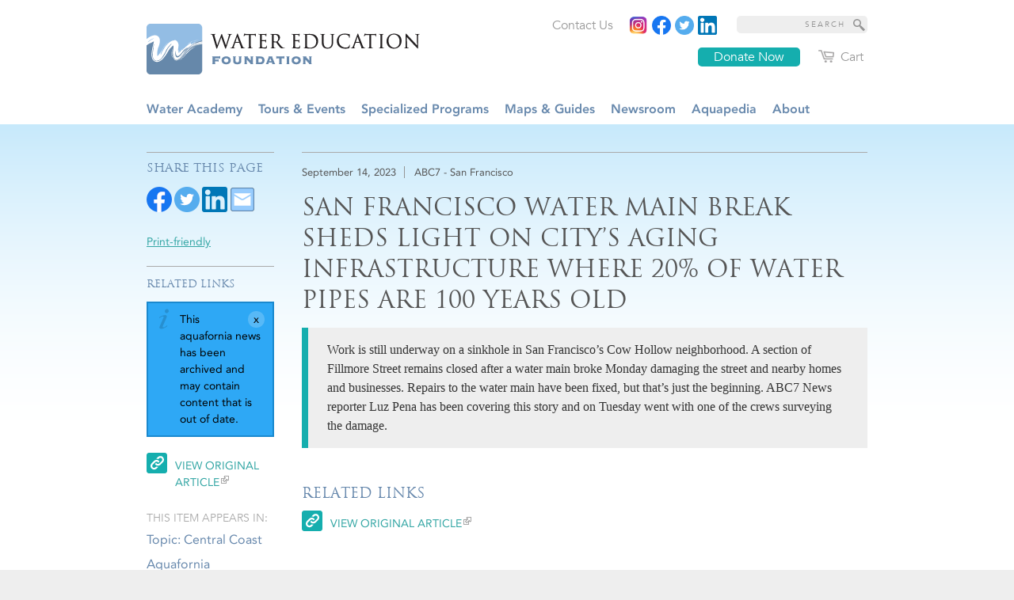

--- FILE ---
content_type: text/html; charset=utf-8
request_url: https://www.watereducation.org/aquafornia-news/san-francisco-water-main-break-sheds-light-citys-aging-infrastructure-where-20-water
body_size: 19787
content:
<!DOCTYPE html>
<html lang="en" dir="ltr">
<head>
<meta http-equiv="Content-Type" content="text/html; charset=utf-8" />
  <title>San Francisco water main break sheds light on city&#039;s aging infrastructure where 20% of water pipes are 100 years old  - Water Education Foundation</title>
  <meta http-equiv="X-UA-Compatible" content="IE=edge" />
  <script src="https://hcaptcha.com/1/api.js" async defer></script>
<script type="text/javascript">// Add way back to mobile.
var ddMobileGetBackToMobile = false;

/**
 * Quickly redirect to mobile if a mobile browser is detected.
 */
(function() {
  // TODO: Somehow move this logic into dd_webwrap, it doesn't belong here.
  // Never engage mobile on WebWrapped pages.
  if (typeof ddWebWrap != 'undefined' && ddWebWrap.enabled) {
    return;
  }

  // Never engage when #skipmobile is appended, useful when you want to force
  // the desktop site without changing the cookies.
  if (window.location.hash === '#skipmobile') {
    return;
  }

  // Cookie reader.
  function readCookie(key) {
    var result;
    return (result = new RegExp('(?:^|; )' + encodeURIComponent(key) + '=([^;]*)').exec(document.cookie)) ? (result[1]) : null;
  }

  // Cookie creator.
  function createCookie(name, value, days) {
    var expires = "";
    if (days) {
      var date = new Date();
      date.setTime(date.getTime() + (days*24*60*60*1000));
      expires = "; expires=" + date.toGMTString();
    }
    document.cookie = name + "=" + value + expires + "; path=/";
  }

  // Mobile device detection.
  // @ref http://www.useragentstring.com/pages/Mobile%20Browserlist/
  var isMobileDevice = /Android|webOS|iPhone|iPod|BlackBerry|IEMobile/i.test(navigator.userAgent);

  //  Show view in mobile btn.
  if (isMobileDevice) {
    ddMobileGetBackToMobile = true;
  }

  // If viewmobile hash is set, unset nomobile cookie.
  if (window.location.hash === '#viewmobile') {
    createCookie('nomobile', 0, -5);
  }

  // If nomobile hash is set, set nomobile cookie.
  if (window.location.hash === '#nomobile') {
    createCookie('nomobile', 1, 30);
  }
  else if (isMobileDevice && readCookie('nomobile') != '1') {
    // TODO: Remove hardcoded mobile path.
    var uri = '/m';
    if (window.location.pathname != '/') {
      uri += '#' + window.location.pathname;
    }
    if (window.location.search) {
      uri += window.location.search;
    }
    // Switch user to mobile site at this uri.
    window.location = uri;
  }
})();
</script>
<link rel="shortcut icon" href="/sites/default/themes/dtheme/favicon.ico" type="image/x-icon" />
<meta name="twitter:title" content="San Francisco water main break sheds light on city&#039;s aging infrastructure where 20% of water pipes are 100 years old  - Water Education Foundation" />
<meta name="twitter:description" content="Work is still underway on a sinkhole in San Francisco&#039;s Cow Hollow neighborhood. A section of Fillmore Street remains closed ..." />
<meta name="twitter:image" content="https://www.watereducation.org/sites/default/themes/dtheme/logo.png" />
<meta name="twitter:card" content="summary_large_image" />
<meta property="og:site_name" content="Water Education Foundation" />
<meta property="og:title" content="San Francisco water main break sheds light on city&#039;s aging infrastructure where 20% of water pipes are 100 years old  - Water Education Foundation" />
<meta property="og:description" content="Work is still underway on a sinkhole in San Francisco&#039;s Cow Hollow neighborhood. A section of Fillmore Street remains closed ..." />
<meta property="og:type" content="article" />
<meta property="og:image" content="https://www.watereducation.org/sites/default/themes/dtheme/logo.png" />
<meta property="og:url" content="https://www.watereducation.org/aquafornia-news/san-francisco-water-main-break-sheds-light-citys-aging-infrastructure-where-20-water" />
<link rel="canonical" href="https://www.watereducation.org/aquafornia-news/san-francisco-water-main-break-sheds-light-citys-aging-infrastructure-where-20-water" />
  <link type="text/css" rel="stylesheet" media="all" href="https://www.watereducation.org/sites/main/files/css/css_3b5343f4f5977dce611ab01fd2791133.css" />
<link type="text/css" rel="stylesheet" media="print" href="https://www.watereducation.org/sites/main/files/css/css_a98a384a6260da9b2d0ffc59cff5940f.css" />
<link type="text/css" rel="stylesheet" media="all" href="/sites/default/files/theme/dtheme-direct.css?p" />
<!--[if IE]>
<link type="text/css" rel="stylesheet" media="all" href="/sites/all/themes/dmodel/ie.css?p" />
<![endif]-->
<!--[if IE]>
<link type="text/css" rel="stylesheet" media="all" href="/sites/all/themes/dmodel/ie.css?p" />
<![endif]-->
  <link type="text/css" rel="stylesheet" media="all" href="/sites/default/themes/dtheme/dist/theme.min.css?p">
  <link type="text/css" rel="stylesheet" media="all" href="/sites/default/themes/dtheme/dtheme-direct.css?p">
  <script type="text/javascript" src="https://www.watereducation.org/sites/main/files/js/js_6a3db1f576e82c1829f6d430135106c3.js"></script>
<script type="text/javascript">
<!--//--><![CDATA[//><!--
jQuery.extend(Drupal.settings, {"basePath":"\/","lightbox2":{"rtl":0,"file_path":"\/(\\w\\w\/)sites\/main\/files","default_image":"\/sites\/all\/modules\/lightbox2\/images\/brokenimage.jpg","border_size":10,"font_color":"000","box_color":"fff","top_position":"","overlay_opacity":"0.8","overlay_color":"000","disable_close_click":1,"resize_sequence":0,"resize_speed":400,"fade_in_speed":400,"slide_down_speed":600,"use_alt_layout":1,"disable_resize":0,"disable_zoom":0,"force_show_nav":0,"show_caption":1,"loop_items":1,"node_link_text":"View Image Details","node_link_target":0,"image_count":"Image !current of !total","video_count":"Video !current of !total","page_count":"Page !current of !total","lite_press_x_close":"press \u003ca href=\"#\" onclick=\"hideLightbox(); return FALSE;\"\u003e\u003ckbd\u003ex\u003c\/kbd\u003e\u003c\/a\u003e to close","download_link_text":"","enable_login":false,"enable_contact":false,"keys_close":"c x 27","keys_previous":"p 37","keys_next":"n 39","keys_zoom":"z","keys_play_pause":"32","display_image_size":"original","image_node_sizes":"()","trigger_lightbox_classes":"","trigger_lightbox_group_classes":"","trigger_slideshow_classes":"","trigger_lightframe_classes":"","trigger_lightframe_group_classes":"","custom_class_handler":0,"custom_trigger_classes":"","disable_for_gallery_lists":true,"disable_for_acidfree_gallery_lists":true,"enable_acidfree_videos":true,"slideshow_interval":5000,"slideshow_automatic_start":true,"slideshow_automatic_exit":true,"show_play_pause":true,"pause_on_next_click":false,"pause_on_previous_click":true,"loop_slides":false,"iframe_width":640,"iframe_height":385,"iframe_border":0,"enable_video":0},"nice_menus_options":{"delay":800,"speed":"fast"},"baseUrl":"https:\/\/www.watereducation.org","ddMobile":{"path":"m","enabled":1},"ddPoll":{"resultsURI":"\/sites\/all\/modules\/_dd\/dd_poll\/dd_poll_results.php"},"ddTwitterFeed":{"getTweetsURI":"\/dd_twitter_feed\/get_tweets"},"extlink":{"extTarget":"_blank","extClass":"ext","extSubdomains":1,"extExclude":"","extInclude":"","extAlert":0,"extAlertText":"This link will take you to an external web site. We are not responsible for their content.","mailtoClass":"mailto"},"CToolsUrlIsAjaxTrusted":{"\/aquafornia-news\/san-francisco-water-main-break-sheds-light-citys-aging-infrastructure-where-20-water":[true,true],"\/aquafornia-news\/san-francisco-water-main-break-sheds-light-citys-aging-infrastructure-where-20-water?destination=node%2F92233":true},"jsInit":{"misc\/jquery.js":true,"misc\/jquery-extend-3.4.0.js":true,"misc\/jquery-html-prefilter-3.5.0-backport.js":true,"misc\/drupal.js":true,"sites\/all\/modules\/nice_menus\/superfish\/js\/superfish.js":true,"sites\/all\/modules\/nice_menus\/superfish\/js\/jquery.bgiframe.min.js":true,"sites\/all\/modules\/nice_menus\/superfish\/js\/jquery.hoverIntent.minified.js":true,"sites\/all\/modules\/nice_menus\/nice_menus.js":true,"sites\/all\/modules\/_dd\/dd_classes\/dd_classes.js":true,"sites\/all\/modules\/_dd\/dd_classes\/plugins\/do_timeout\/dd_classes.do_timeout.js":true,"sites\/all\/modules\/_dd\/dd_classes\/plugins\/infinity_carousel\/dd_classes.infinity_carousel.js":true,"sites\/all\/modules\/_dd\/dd_classes\/plugins\/gallery\/dd_classes.gallery.js":true,"sites\/all\/modules\/_dd\/dd_commerce\/dd_commerce.js":true,"sites\/all\/modules\/_dd\/dd_commerce\/dd_shopify\/dd_shopify.js":true,"sites\/all\/modules\/_dd\/dd_create\/dd_create.js":true,"sites\/all\/modules\/_dd\/dd_login\/dd_login.js":true,"sites\/all\/modules\/_dd\/dd_mobile\/js\/dd_mobile.js":true,"sites\/all\/modules\/_dd\/dd_poll\/dd_poll.js":true,"sites\/all\/modules\/_dd\/dd_sitewide_message_notification\/dd_sitewide_message_reset.js":true,"sites\/all\/modules\/_dd\/dd_twitter_feed\/dd_twitter_feed.js":true,"sites\/all\/modules\/extlink\/extlink.js":true,"sites\/all\/modules\/_dd\/digitaldcore\/digitaldcore.js":true,"sites\/all\/modules\/_dd\/digitaldcore\/modernizr.js":true,"sites\/all\/modules\/_dd\/digitaldcore\/browser-detect.js":true,"sites\/all\/modules\/_dd\/digitaldcore\/dd-search.js":true,"sites\/all\/modules\/jquery_ui\/jquery.ui\/ui\/minified\/ui.core.min.js":true,"sites\/all\/modules\/jquery_ui\/jquery.ui\/ui\/minified\/ui.dialog.min.js":true,"sites\/all\/modules\/_dd\/digitaldcore\/digitaldcore.monkey-patch.js":true,"sites\/all\/modules\/_dd\/dd_social\/dd_social.js":true,"sites\/all\/themes\/dmodel\/dmodel.js":true},"cssInit":{"node.css":true,"defaults.css":true,"system.css":true,"system-menus.css":true,"user.css":true,"content-module.css":true,"ctools.css":true,"date.css":true,"jquery-ui.css":true,"datepicker.css":true,"jquery.timeentry.css":true,"filefield.css":true,"lexicon.css":true,"lightbox_alt.css":true,"logintoboggan.css":true,"nice_menus.css":true,"nice_menus_default.css":true,"dd_classes.experimental.css":true,"dd_classes.do_timeout.css":true,"dd_classes.infinity_carousel.css":true,"dd_classes.gallery.css":true,"dd_commerce.css":true,"dd_shopify.css":true,"dd_create.css":true,"compiled-classes.css":true,"dd_login.css":true,"dd_mobile.view_mobile.css":true,"dd_poll.css":true,"dd_twitter_feed.css":true,"dd_user_roles.css":true,"farbtastic.css":true,"calendar.css":true,"extlink.css":true,"fieldgroup.css":true,"views.css":true,"printlinks.css":true,"dd_social.css":true,"dtheme-direct.css":true,"html-elements.css":true,"tabs.css":true,"messages.css":true,"block-editing.css":true,"wireframes.css":true,"zen.css":true,"vertical_tabs.css":true,"dmodel-layout.css":true,"dmodel.css":true}});
//--><!]]>
</script>
  <link type="text/css" rel="stylesheet" href="https://fast.fonts.net/cssapi/8051867f-10dc-45e8-86e2-49e31b7f441d.css"/>
<meta name="google-site-verification" content="xtnIgmNhtq0HH5RBKNFvbWzvQ_N051TNvALmHEqCFxk" />
<!-- Global site tag (gtag.js) - Google Analytics -->
<script async src="https://www.googletagmanager.com/gtag/js?id=UA-47334452-1"></script>
<script>
  window.dataLayer = window.dataLayer || [];
  function gtag(){dataLayer.push(arguments);}
  gtag('js', new Date());

  gtag('config', 'UA-47334452-1');
</script>
<!-- Global site tag (gtag.js) - Google Analytics -->
<script async src=https://www.googletagmanager.com/gtag/js?id=G-NRY066EPGL></script>
<script>
  window.dataLayer = window.dataLayer || [];
  function gtag(){dataLayer.push(arguments);}
  gtag('js', new Date());
 
  gtag('config', 'G-NRY066EPGL');
</script>
  </head>
<body class="node-92233 pt-show-social-block no-event-date t479 wt479 wt2 wt0 t658 wt658 wt589 wt368 wt0 t273 wt273 wt679 wt0 t121 wt121 wt51 wt0 t407 wt407 wt587 wt368 wt0 access-normal status-archived pt479 has-4-nt not-front not-logged-in node-type-post one-sidebar sidebar-left page-aquafornia-news-san-francisco-water-main-break-sheds-light-citys-aging-infrastructure-where-20-water section-aquafornia-news dd-cache user-not-admin live launched pn92233 n section-node role-anonymous-user role-not-admin">
        <div class="accessibility-utility-links"><a id="navigation-top"></a>
          </div>
          <div id="very-top"><div class="region region-very-top">
        <div id="block-views_blocks-term-block_1-0" class=" ip-above  dd block block-views_blocks region-odd odd region-count-1 count-1 headerlinks views-block channel context-global "><div class="block-inner">

    
   
  
  
  <div class="block-content content">
    <div class="view view-term view-id-term view-display-id-block_1 view-dom-id-term-block-1-1">
    
  
  
      <div class="view-content">
        <div class="views-row views-row-1 views-row-odd views-row-first">
    <div id="node-73335-teaser" class="node node-teaser node-type-post node-73335 pt-show-social-block no-event-date t102 wt102 wt0 access-normal has-image no-more pt102 has--nt">
  <div class="node-inner">  
            <div class="node-upper-image node-item"><span class="field-image field-not-video field-image-preset-thumbnail croppable  c1  c-1"><a href="https://www.linkedin.com/company/wateredfdn/" rel="" aria-label="Read more"><img src="/sites/main/files/imagecache/thumbnail/main-images/linkedin_square.png?1637047272" alt="" title="" loading="lazy"  width="640" height="640" /></a></span></div>
        <div class="node-upper-meta meta node-item"><div class='meta-inner'><span class='meta-item post-type' data-plural='Header links'>Header link</span> <span class='last meta-item post-date'><time datetime="2020-06-22T17:29:00">June 22, 2020</time></span>     </div></div>
          
      <h2 class="node-header node-item">
      <a href="https://www.linkedin.com/company/wateredfdn/" title="LinkedIn"><span class="title">LinkedIn</span>
      </a>
    </h2>
        <div class="node-image node-item"></div>
          <div class="node-content content node-item">
                </div>
    
  
  
      <div class='node-links node-item'><ul class="links inline"><li class="link link-read-more first last"><span><a href="https://www.linkedin.com/company/wateredfdn/"><span class="read-more-text">Read more</span></a></span></li>
</ul></div>
  
    
  


</div></div> <!-- /node-inner, /node -->
  </div>
  <div class="views-row views-row-2 views-row-even">
    <div id="node-39666-teaser" class="node node-teaser node-type-post node-39666 pt-show-social-block no-event-date t102 wt102 wt0 access-normal no-more pt102 has--nt">
  <div class="node-inner">  
              <div class="node-upper-meta meta node-item"><div class='meta-inner'><span class='meta-item post-type' data-plural='Header links'>Header link</span> <span class='last meta-item post-date'><time datetime="2014-09-15T16:32:00">September 15, 2014</time></span>     </div></div>
          
      <h2 class="node-header node-item">
      <a href="https://watereducationfoundation.myshopify.com/cart" title="Cart"><span class="title">Cart</span>
      </a>
    </h2>
        <div class="node-image node-item"></div>
          <div class="node-content content node-item">
                </div>
    
  
  
      <div class='node-links node-item'><ul class="links inline"><li class="link link-read-more first last"><span><a href="https://watereducationfoundation.myshopify.com/cart"><span class="read-more-text">Read more</span></a></span></li>
</ul></div>
  
    
  


</div></div> <!-- /node-inner, /node -->
  </div>
  <div class="views-row views-row-3 views-row-odd">
    <div id="node-46746-teaser" class="  donate-btn  dd node node-teaser node-type-post node-46746 pt-show-social-block no-event-date t102 wt102 wt0 access-normal no-more pt102 has--nt">
  <div class="node-inner">  
              <div class="node-upper-meta meta node-item"><div class='meta-inner'><span class='meta-item post-type' data-plural='Header links'>Header link</span> <span class='last meta-item post-date'><time datetime="2015-11-03T11:47:00">November 3, 2015</time></span>     </div></div>
          
      <h2 class="node-header node-item">
      <a href="https://watereducation.app.neoncrm.com/forms/15" title="Donate Now"><span class="title">Donate Now</span>
      </a>
    </h2>
        <div class="node-image node-item"></div>
          <div class="node-content content node-item">
                </div>
    
  
  
      <div class='node-links node-item'><ul class="links inline"><li class="link link-read-more first last"><span><a href="https://watereducation.app.neoncrm.com/forms/15"><span class="read-more-text">Read more</span></a></span></li>
</ul></div>
  
    
  


</div></div> <!-- /node-inner, /node -->
  </div>
  <div class="views-row views-row-4 views-row-even">
    <div id="node-36237-teaser" class="node node-teaser node-type-post node-36237 pt-show-social-block no-event-date t102 wt102 wt0 access-normal has-image no-more pt102 has--nt">
  <div class="node-inner">  
            <div class="node-upper-image node-item"><span class="field-image field-not-video field-image-preset-thumbnail croppable  c1  c-1"><a href="https://twitter.com/WaterEdFdn" rel="" aria-label="Read more"><img src="/sites/main/files/imagecache/thumbnail/main-images/round_twitter_logo.png?1637047272" alt="" title="" loading="lazy"  width="640" height="640" /></a></span></div>
        <div class="node-upper-meta meta node-item"><div class='meta-inner'><span class='meta-item post-type' data-plural='Header links'>Header link</span> <span class='last meta-item post-date'><time datetime="2014-05-15T21:23:00">May 15, 2014</time></span>     </div></div>
          
      <h2 class="node-header node-item">
      <a href="https://twitter.com/WaterEdFdn" title="Twitter"><span class="title">Twitter</span>
      </a>
    </h2>
        <div class="node-image node-item"></div>
          <div class="node-content content node-item">
                </div>
    
  
  
      <div class='node-links node-item'><ul class="links inline"><li class="link link-read-more first last"><span><a href="https://twitter.com/WaterEdFdn"><span class="read-more-text">Read more</span></a></span></li>
</ul></div>
  
    
  


</div></div> <!-- /node-inner, /node -->
  </div>
  <div class="views-row views-row-5 views-row-odd">
    <div id="node-36236-teaser" class="node node-teaser node-type-post node-36236 pt-show-social-block no-event-date t102 wt102 wt0 access-normal has-image no-more pt102 has--nt">
  <div class="node-inner">  
            <div class="node-upper-image node-item"><span class="field-image field-not-video field-image-preset-thumbnail croppable  c1  c-1"><a href="https://www.facebook.com/WaterEdFdn/" rel="" aria-label="Read more"><img src="/sites/main/files/imagecache/thumbnail/main-images/facebook_logo_2019.png?1637047272" alt="" title="" loading="lazy"  width="640" height="640" /></a></span></div>
        <div class="node-upper-meta meta node-item"><div class='meta-inner'><span class='meta-item post-type' data-plural='Header links'>Header link</span> <span class='last meta-item post-date'><time datetime="2014-05-15T21:13:00">May 15, 2014</time></span>     </div></div>
          
      <h2 class="node-header node-item">
      <a href="https://www.facebook.com/WaterEdFdn/" title="Facebook"><span class="title">Facebook</span>
      </a>
    </h2>
        <div class="node-image node-item"></div>
          <div class="node-content content node-item">
                </div>
    
  
  
      <div class='node-links node-item'><ul class="links inline"><li class="link link-read-more first last"><span><a href="https://www.facebook.com/WaterEdFdn/"><span class="read-more-text">Read more</span></a></span></li>
</ul></div>
  
    
  


</div></div> <!-- /node-inner, /node -->
  </div>
  <div class="views-row views-row-6 views-row-even">
    <div id="node-36235-teaser" class="node node-teaser node-type-post node-36235 pt-show-social-block no-event-date t102 wt102 wt0 access-normal has-image no-more pt102 has--nt">
  <div class="node-inner">  
            <div class="node-upper-image node-item"><span class="field-image field-not-video field-image-preset-thumbnail croppable  c1  c-1"><a href="https://www.instagram.com/wateredfdn/" rel="" aria-label="Instagram"><img src="/sites/main/files/imagecache/thumbnail/main-images/instagram.png?1637047272" alt="Instagram" title="" loading="lazy"  width="640" height="640" /></a></span></div>
        <div class="node-upper-meta meta node-item"><div class='meta-inner'><span class='meta-item post-type' data-plural='Header links'>Header link</span> <span class='last meta-item post-date'><time datetime="2014-05-15T21:10:00">May 15, 2014</time></span>     </div></div>
          
      <h2 class="node-header node-item">
      <a href="https://www.instagram.com/wateredfdn/" title="Instagram"><span class="title">Instagram</span>
      </a>
    </h2>
        <div class="node-image node-item"></div>
          <div class="node-content content node-item">
                </div>
    
  
  
      <div class='node-links node-item'><ul class="links inline"><li class="link link-read-more first last"><span><a href="https://www.instagram.com/wateredfdn/"><span class="read-more-text">Read more</span></a></span></li>
</ul></div>
  
    
  


</div></div> <!-- /node-inner, /node -->
  </div>
  <div class="views-row views-row-7 views-row-odd views-row-last">
    <div id="node-36234-teaser" class="node node-teaser node-type-post node-36234 pt-show-social-block no-event-date t102 wt102 wt0 access-normal no-more pt102 has--nt">
  <div class="node-inner">  
              <div class="node-upper-meta meta node-item"><div class='meta-inner'><span class='meta-item post-type' data-plural='Header links'>Header link</span> <span class='last meta-item post-date'><time datetime="2014-05-15T21:09:00">May 15, 2014</time></span>     </div></div>
          
      <h2 class="node-header node-item">
      <a href="/contact-us" title="Contact Us"><span class="title">Contact Us</span>
      </a>
    </h2>
        <div class="node-image node-item"></div>
          <div class="node-content content node-item">
                </div>
    
  
  
      <div class='node-links node-item'><ul class="links inline"><li class="link link-read-more first last"><span><a href="/contact-us"><span class="read-more-text">Read more</span></a></span></li>
</ul></div>
  
    
  


</div></div> <!-- /node-inner, /node -->
  </div>
    </div>
  
  
  
  
  
  
</div>   </div>

</div></div> <!-- /block-inner, /block -->
<div id="block-digitaldcore-search" class="block block-digitaldcore region-even even region-count-2 count-2  search-keywords  "><div class="block-inner">

    
   
  
  
  <div class="block-content content">
    <div id="dd-search" class="dd-search"><form action="/aquafornia-news/san-francisco-water-main-break-sheds-light-citys-aging-infrastructure-where-20-water"  accept-charset="UTF-8" method="post" id="faceted-search-ui-form-1" class=" dd-search-clear">
<div><div class="dd-search-keywords"><div id="edit-keywords-wrapper" class="form-item type-textfield">
 <input type="text" maxlength="255" name="keywords" id="edit-keywords" size="20" value="" placeholder="SEARCH" title="Search keywords" class="form-text" />
</div>
</div><input type="hidden" name="stage" id="edit-stage" value="results"  />
<input type="hidden" name="facet-key" id="edit-facet-key" value=""  />
<input type="hidden" name="facet-id" id="edit-facet-id" value=""  />
<input type="hidden" name="facet-sort" id="edit-facet-sort" value=""  />
<div class="dd-search-submit"><button class="dd-search-submit-button" type="submit" aria-label="Site Search"></button><div class="legacy-button"><input type="submit" name="op" id="edit-submit" value=""  class="form-submit" />
</div></div><div class="dd-search-more"><a href="/find/" class="faceted-search-more">More options</a></div><input type="hidden" name="form_build_id" id="form-s9fcks-91gZO59OatADdCof2pxvVmwEbDR0FkLwQYaM" value="form-s9fcks-91gZO59OatADdCof2pxvVmwEbDR0FkLwQYaM"  />
<input type="hidden" name="form_id" id="edit-faceted-search-ui-form-1" value="faceted_search_ui_form_1"  />
<input type="hidden" name="box_text" id="edit-box-text" value="SEARCH"  />

</div></form>
</div>  </div>

</div></div> <!-- /block-inner, /block -->
<div id="block-digitaldcore-logo" class="block block-digitaldcore region-odd odd region-count-3 count-3"><div class="block-inner">

    
   
  
  
  <div class="block-content content">
    <a href="/" title="Water Education Foundation home page" id="block-logo"><span class="logo-text">Water Education Foundation</span></a>  </div>

</div></div> <!-- /block-inner, /block -->
      </div></div> <!-- /#very-top -->
        <div id="page" class="region-page one-sidebar sidebar-left"><div id="page-inner">
    <div id="header"><div id="header-inner" class="clear-block">
              <div id="theme-logo">
                      <div class='logo'><a href="/" title="Home" rel="home"><img src="/sites/default/themes/dtheme/logo.png" alt="Home"/></a></div>
                                              <h1 class="site-name">
                <a href="/" title="Home" rel="home">
                Water Education Foundation                </a>
              </h1>
                                            <div class="site-slogan">Everything about California water that matters</div>
                            </div> <!-- /#page-logo -->
                    <div id="header-blocks" class="region region-header">
          <div id="block-nice_menus-1" class="block block-nice_menus region-odd even region-count-1 count-4 navbar "><div class="block-inner">

    
   
  
  
  <div class="block-content content">
    <ul class="nice-menu nice-menu-down" id="nice-menu-1"><li class="menu-4131 menuparent mt-51  first  odd  depth-1"><ul class="depth-2"><li class="menu-12038 mt-603  first  odd  depth-2"></li>
<li class="menu-10593 mt-119  even  depth-2"></li>
<li class="menu-10595 mt-121  odd  depth-2"></li>
<li class="menu-9956 mt-114  even  last  depth-2"></li>
</ul>
</li>
<li class="menu-11797 menuparent mt-368  even  depth-1"><a href="/water-academy" title="Water Academy" class=" menu-link depth-1 tid-368"><span class="menu-title">Water Academy</span></a><ul class="depth-2"><li class="menu-11799 menuparent mt-370  first  odd  depth-2"><a href="/topic-list-agriculture" title="Topic List: Agriculture" class=" menu-link depth-2 tid-370"><span class="menu-title">Agriculture</span><span class="menu-description"><br class="accessible-break"/></span></a><ul class="depth-3"><li class="menu-11800 mt-371  first  odd  depth-3"><a href="/topic-agricultural-conservation" title="Topic: Agricultural Conservation" class=" menu-link depth-3 tid-371"><span class="menu-title">Agricultural Conservation</span><span class="menu-description"><br class="accessible-break"/></span></a></li>
<li class="menu-11801 mt-372  even  last  depth-3"><a href="/topic-agricultural-drainage" title="Topic: Agricultural Drainage" class=" menu-link depth-3 tid-372"><span class="menu-title">Agricultural Drainage</span><span class="menu-description"><br class="accessible-break"/></span></a></li>
</ul>
</li>
<li class="menu-12032 menuparent mt-595  even  depth-2"><a href="/topic-list-background-information" title="Topic List: Background Information" class=" menu-link depth-2 tid-595"><span class="menu-title">Background Information</span><span class="menu-description"><br class="accessible-break"/></span></a><ul class="depth-3"><li class="menu-11843 mt-414  first  odd  depth-3"><a href="/topic-legislation-california-and-federal" title="Topic: Legislation — California and Federal " class=" menu-link depth-3 tid-414"><span class="menu-title">Legislation — California and Federal</span><span class="menu-description"><br class="accessible-break"/></span></a></li>
<li class="menu-11857 mt-428  even  depth-3"><a href="/topic-regulations-california-and-federal" title="Topic: Regulations — California and Federal " class=" menu-link depth-3 tid-428"><span class="menu-title">Regulations — California and Federal</span><span class="menu-description"><br class="accessible-break"/></span></a></li>
<li class="menu-11882 mt-453  odd  depth-3"><a href="/topic-water-history" title="Topic: Water History" class=" menu-link depth-3 tid-453"><span class="menu-title">Water History</span><span class="menu-description"><br class="accessible-break"/></span></a></li>
<li class="menu-11886 mt-457  even  last  depth-3"><a href="/topic-water-rights" title="Topic: Water Rights " class=" menu-link depth-3 tid-457"><span class="menu-title">Water Rights</span><span class="menu-description"><br class="accessible-break"/></span></a></li>
</ul>
</li>
<li class="menu-12023 menuparent mt-586  odd  depth-2"><a href="/topic-list-bay-delta" title="Topic List: Bay-Delta" class=" menu-link depth-2 tid-586"><span class="menu-title">Bay-Delta</span><span class="menu-description"><br class="accessible-break"/></span></a><ul class="depth-3"><li class="menu-11804 mt-375  first  odd  depth-3"><a href="/topic-bay-delta" title="Topic: Bay Delta" class=" menu-link depth-3 tid-375"><span class="menu-title">Bay Delta</span><span class="menu-description"><br class="accessible-break"/></span></a></li>
<li class="menu-11805 mt-376  even  depth-3"><a href="/topic-bay-delta-conservation-plan" title="Topic: Bay Delta Conservation Plan " class=" menu-link depth-3 tid-376"><span class="menu-title">Bay Delta Conservation Plan</span><span class="menu-description"><br class="accessible-break"/></span></a></li>
<li class="menu-11815 mt-386  odd  depth-3"><a href="/topic-delta-issues" title="Topic: Delta Issues " class=" menu-link depth-3 tid-386"><span class="menu-title">Delta Issues</span><span class="menu-description"><br class="accessible-break"/></span></a></li>
<li class="menu-11816 mt-387  even  depth-3"><a href="/topic-delta-smelt" title="Topic: Delta Smelt" class=" menu-link depth-3 tid-387"><span class="menu-title">Delta Smelt</span><span class="menu-description"><br class="accessible-break"/></span></a></li>
<li class="menu-11861 mt-432  odd  depth-3"><a href="/topic-sacramento-san-joaquin-delta" title="Topic: Sacramento San Joaquin Delta" class=" menu-link depth-3 tid-432"><span class="menu-title">Sacramento San Joaquin Delta</span><span class="menu-description"><br class="accessible-break"/></span></a></li>
<li class="menu-11866 mt-437  even  depth-3"><a href="/topic-san-francisco-bay" title="Topic: San Francisco Bay" class=" menu-link depth-3 tid-437"><span class="menu-title">San Francisco Bay</span><span class="menu-description"><br class="accessible-break"/></span></a></li>
<li class="menu-11874 mt-445  odd  last  depth-3"><a href="/topic-suisun-marsh" title="Topic: Suisun Marsh" class=" menu-link depth-3 tid-445"><span class="menu-title">Suisun Marsh</span><span class="menu-description"><br class="accessible-break"/></span></a></li>
</ul>
</li>
<li class="menu-12024 menuparent mt-587  even  depth-2"><a href="/topic-list-dams-reservoirs-and-water-projects" title="Topic List: Dams, Reservoirs and Water Projects" class=" menu-link depth-2 tid-587"><span class="menu-title">Dams, Reservoirs and Water Projects</span><span class="menu-description"><br class="accessible-break"/></span></a><ul class="depth-3"><li class="menu-11807 mt-378  first  odd  depth-3"><a href="/topic-california-aqueduct" title="Topic: California Aqueduct" class=" menu-link depth-3 tid-378"><span class="menu-title">California Aqueduct</span><span class="menu-description"><br class="accessible-break"/></span></a></li>
<li class="menu-11811 mt-382  even  depth-3"><a href="/topic-central-valley-project" title="Topic: Central Valley Project " class=" menu-link depth-3 tid-382"><span class="menu-title">Central Valley Project</span><span class="menu-description"><br class="accessible-break"/></span></a></li>
<li class="menu-11827 mt-398  odd  depth-3"><a href="/topic-folsom-dam" title="Topic: Folsom Dam" class=" menu-link depth-3 tid-398"><span class="menu-title">Folsom Dam</span><span class="menu-description"><br class="accessible-break"/></span></a></li>
<li class="menu-11829 mt-400  even  depth-3"><a href="/topic-friant-dam" title="Topic: Friant Dam" class=" menu-link depth-3 tid-400"><span class="menu-title">Friant Dam</span><span class="menu-description"><br class="accessible-break"/></span></a></li>
<li class="menu-11833 mt-404  odd  depth-3"><a href="/topic-hetch-hetchy" title="Topic: Hetch Hetchy" class=" menu-link depth-3 tid-404"><span class="menu-title">Hetch Hetchy</span><span class="menu-description"><br class="accessible-break"/></span></a></li>
<li class="menu-11834 mt-405  even  depth-3"><a href="/topic-hoover-dam" title="Topic: Hoover Dam" class=" menu-link depth-3 tid-405"><span class="menu-title">Hoover Dam</span><span class="menu-description"><br class="accessible-break"/></span></a></li>
<li class="menu-11836 mt-407  odd  depth-3"><a href="/infrastructure" title="Infrastructure " class=" menu-link depth-3 tid-407"><span class="menu-title">Infrastructure</span></a></li>
<li class="menu-11840 mt-411  even  depth-3"><a href="/topic-lake-mead" title="Topic: Lake Mead" class=" menu-link depth-3 tid-411"><span class="menu-title">Lake Mead</span><span class="menu-description"><br class="accessible-break"/></span></a></li>
<li class="menu-11841 mt-412  odd  depth-3"><a href="/topic-lake-powell" title="Topic: Lake Powell" class=" menu-link depth-3 tid-412"><span class="menu-title">Lake Powell</span><span class="menu-description"><br class="accessible-break"/></span></a></li>
<li class="menu-11852 mt-423  even  depth-3"><a href="/topic-oroville-dam" title="Topic: Oroville Dam" class=" menu-link depth-3 tid-423"><span class="menu-title">Oroville Dam</span><span class="menu-description"><br class="accessible-break"/></span></a></li>
<li class="menu-11869 mt-440  odd  depth-3"><a href="/topic-san-luis-dam" title="Topic: San Luis Dam" class=" menu-link depth-3 tid-440"><span class="menu-title">San Luis Dam</span><span class="menu-description"><br class="accessible-break"/></span></a></li>
<li class="menu-11870 mt-441  even  depth-3"><a href="/topic-shasta-dam" title="Topic: Shasta Dam" class=" menu-link depth-3 tid-441"><span class="menu-title">Shasta Dam</span><span class="menu-description"><br class="accessible-break"/></span></a></li>
<li class="menu-11872 mt-443  odd  last  depth-3"><a href="/topic-state-water-project" title="Topic: State Water Project" class=" menu-link depth-3 tid-443"><span class="menu-title">State Water Project</span><span class="menu-description"><br class="accessible-break"/></span></a></li>
</ul>
</li>
<li class="menu-12025 menuparent mt-588  odd  depth-2"><a href="/topic-list-environmental-issues" title="Topic List: Environmental Issues" class=" menu-link depth-2 tid-588"><span class="menu-title">Environmental Issues</span><span class="menu-description"><br class="accessible-break"/></span></a><ul class="depth-3"><li class="menu-11802 mt-373  first  odd  depth-3"><a href="/topic-anadromous-fish-restoration" title="Topic: Anadromous Fish Restoration" class=" menu-link depth-3 tid-373"><span class="menu-title">Anadromous Fish Restoration</span><span class="menu-description"><br class="accessible-break"/></span></a></li>
<li class="menu-11821 mt-392  even  depth-3"><a href="/topic-ecosystem" title="Topic: Ecosystem " class=" menu-link depth-3 tid-392"><span class="menu-title">Ecosystem</span><span class="menu-description"><br class="accessible-break"/></span></a></li>
<li class="menu-11823 mt-394  odd  depth-3"><a href="/topic-endangered-species-act" title="Topic: Endangered Species Act" class=" menu-link depth-3 tid-394"><span class="menu-title">Endangered Species Act</span><span class="menu-description"><br class="accessible-break"/></span></a></li>
<li class="menu-11838 mt-409  even  depth-3"><a href="/topic-invasive-species" title="Topic: Invasive species" class=" menu-link depth-3 tid-409"><span class="menu-title">Invasive species</span><span class="menu-description"><br class="accessible-break"/></span></a></li>
<li class="menu-11842 mt-413  odd  depth-3"><a href="/topic-lake-tahoe" title="Topic: Lake Tahoe " class=" menu-link depth-3 tid-413"><span class="menu-title">Lake Tahoe</span><span class="menu-description"><br class="accessible-break"/></span></a></li>
<li class="menu-11846 mt-417  even  depth-3"><a href="/topic-mono-lake" title="Topic: Mono Lake " class=" menu-link depth-3 tid-417"><span class="menu-title">Mono Lake</span><span class="menu-description"><br class="accessible-break"/></span></a></li>
<li class="menu-11854 mt-425  odd  depth-3"><a href="/topic-public-trust-doctrine" title="Topic: Public Trust Doctrine" class=" menu-link depth-3 tid-425"><span class="menu-title">Public Trust Doctrine</span><span class="menu-description"><br class="accessible-break"/></span></a></li>
<li class="menu-11864 mt-435  even  depth-3"><a href="/topic-salmon" title="Topic: Salmon" class=" menu-link depth-3 tid-435"><span class="menu-title">Salmon</span><span class="menu-description"><br class="accessible-break"/></span></a></li>
<li class="menu-11867 mt-438  odd  depth-3"><a href="/topic-san-joaquin-river-restoration" title="Topic: San Joaquin River Restoration " class=" menu-link depth-3 tid-438"><span class="menu-title">San Joaquin River Restoration</span><span class="menu-description"><br class="accessible-break"/></span></a></li>
<li class="menu-11890 mt-461  even  depth-3"><a href="/topic-watershed" title="Topic: Watershed" class=" menu-link depth-3 tid-461"><span class="menu-title">Watershed</span><span class="menu-description"><br class="accessible-break"/></span></a></li>
<li class="menu-11891 mt-462  odd  last  depth-3"><a href="/topic-wetlands" title="Topic: Wetlands" class=" menu-link depth-3 tid-462"><span class="menu-title">Wetlands</span><span class="menu-description"><br class="accessible-break"/></span></a></li>
</ul>
</li>
<li class="menu-12518 mt-685  even  depth-2"><a href="/leaders-and-experts" title="Leaders and Experts" class=" menu-link depth-2 tid-685"><span class="menu-title">Leaders and Experts</span></a></li>
<li class="menu-12026 menuparent mt-589  odd  depth-2"><a href="/topic-list-regions" title="Topic List: Regions" class=" menu-link depth-2 tid-589"><span class="menu-title">Regions</span><span class="menu-description"><br class="accessible-break"/></span></a><ul class="depth-3"><li class="menu-12105 mt-658  first  odd  depth-3"><a href="/topic-central-coast" title="Topic: Central Coast" class=" menu-link depth-3 tid-658"><span class="menu-title">Central Coast</span><span class="menu-description"><br class="accessible-break"/></span></a></li>
<li class="menu-11810 mt-381  even  depth-3"><a href="/topic-central-valley" title="Topic: Central Valley" class=" menu-link depth-3 tid-381"><span class="menu-title">Central Valley</span><span class="menu-description"><br class="accessible-break"/></span></a></li>
<li class="menu-11845 mt-416  odd  depth-3"><a href="/topic-mexico" title="Topic: Mexico" class=" menu-link depth-3 tid-416"><span class="menu-title">Mexico</span><span class="menu-description"><br class="accessible-break"/></span></a></li>
<li class="menu-11847 mt-418  even  depth-3"><a href="/topic-nevada" title="Topic: Nevada" class=" menu-link depth-3 tid-418"><span class="menu-title">Nevada</span><span class="menu-description"><br class="accessible-break"/></span></a></li>
<li class="menu-12950 mt-689  odd  depth-3"><a href="/topic-north-coast" title="Topic: North Coast" class=" menu-link depth-3 tid-689"><span class="menu-title">North Coast</span><span class="menu-description"><br class="accessible-break"/></span></a></li>
<li class="menu-11855 mt-426  even  depth-3"><a href="/topic-pyramid-lake" title="Topic: Pyramid Lake" class=" menu-link depth-3 tid-426"><span class="menu-title">Pyramid Lake</span><span class="menu-description"><br class="accessible-break"/></span></a></li>
<li class="menu-11862 mt-433  odd  depth-3"><a href="/topic-sacramento-valley" title="Topic: Sacramento Valley" class=" menu-link depth-3 tid-433"><span class="menu-title">Sacramento Valley</span><span class="menu-description"><br class="accessible-break"/></span></a></li>
<li class="menu-11865 mt-436  even  depth-3"><a href="/topic-salton-sea" title="Topic: Salton Sea" class=" menu-link depth-3 tid-436"><span class="menu-title">Salton Sea</span><span class="menu-description"><br class="accessible-break"/></span></a></li>
<li class="menu-11868 mt-439  odd  depth-3"><a href="/topic-san-joaquin-valley" title="Topic: San Joaquin Valley" class=" menu-link depth-3 tid-439"><span class="menu-title">San Joaquin Valley</span><span class="menu-description"><br class="accessible-break"/></span></a></li>
<li class="menu-11871 mt-442  even  depth-3"><a href="/topic-sierra-nevada" title="Topic: Sierra Nevada" class=" menu-link depth-3 tid-442"><span class="menu-title">Sierra Nevada</span><span class="menu-description"><br class="accessible-break"/></span></a></li>
<li class="menu-12104 mt-657  odd  depth-3"><a href="/topic-southern-california" title="Topic: Southern California" class=" menu-link depth-3 tid-657"><span class="menu-title">Southern California</span><span class="menu-description"><br class="accessible-break"/></span></a></li>
<li class="menu-11878 mt-449  even  last  depth-3"><a href="/tulare-lake-basin" title="Tulare Lake Basin" class=" menu-link depth-3 tid-449"><span class="menu-title">Tulare Lake Basin</span></a></li>
</ul>
</li>
<li class="menu-12027 menuparent mt-590  even  depth-2"><a href="/topic-list-rivers" title="Topic List: Rivers" class=" menu-link depth-2 tid-590"><span class="menu-title">Rivers</span><span class="menu-description"><br class="accessible-break"/></span></a><ul class="depth-3"><li class="menu-11809 mt-380  first  odd  depth-3"><a href="/topic-carson-river" title="Topic: Carson River" class=" menu-link depth-3 tid-380"><span class="menu-title">Carson River</span><span class="menu-description"><br class="accessible-break"/></span></a></li>
<li class="menu-11813 mt-384  even  depth-3"><a href="/topic-colorado-river" title="Topic: Colorado River" class=" menu-link depth-3 tid-384"><span class="menu-title">Colorado River</span><span class="menu-description"><br class="accessible-break"/></span></a></li>
<li class="menu-11839 mt-410  odd  depth-3"><a href="/topic-klamath-river" title="Topic: Klamath River" class=" menu-link depth-3 tid-410"><span class="menu-title">Klamath River</span><span class="menu-description"><br class="accessible-break"/></span></a></li>
<li class="menu-11848 mt-419  even  depth-3"><a href="/topic-new-river" title="Topic: New River" class=" menu-link depth-3 tid-419"><span class="menu-title">New River</span><span class="menu-description"><br class="accessible-break"/></span></a></li>
<li class="menu-11850 mt-421  odd  depth-3"><a href="/topic-north-coast-rivers" title="Topic: North Coast Rivers" class=" menu-link depth-3 tid-421"><span class="menu-title">North Coast Rivers</span><span class="menu-description"><br class="accessible-break"/></span></a></li>
<li class="menu-11859 mt-430  even  depth-3"><a href="/topic-russian-river" title="Topic: Russian River" class=" menu-link depth-3 tid-430"><span class="menu-title">Russian River</span><span class="menu-description"><br class="accessible-break"/></span></a></li>
<li class="menu-11860 mt-431  odd  depth-3"><a href="/topic-sacramento-river" title="Topic: Sacramento River" class=" menu-link depth-3 tid-431"><span class="menu-title">Sacramento River</span><span class="menu-description"><br class="accessible-break"/></span></a></li>
<li class="menu-11877 mt-448  even  depth-3"><a href="/topic-truckee-river" title="Topic: Truckee River" class=" menu-link depth-3 tid-448"><span class="menu-title">Truckee River</span><span class="menu-description"><br class="accessible-break"/></span></a></li>
<li class="menu-12072 mt-642  odd  last  depth-3"><a href="/topic-san-joaquin-river" title="Topic: San Joaquin River" class=" menu-link depth-3 tid-642"><span class="menu-title">San Joaquin River</span><span class="menu-description"><br class="accessible-break"/></span></a></li>
</ul>
</li>
<li class="menu-12028 menuparent mt-591  odd  depth-2"><a href="/topic-list-water-issues" title="Topic List: Water Issues" class=" menu-link depth-2 tid-591"><span class="menu-title">Water Issues</span><span class="menu-description"><br class="accessible-break"/></span></a><ul class="depth-3"><li class="menu-11812 mt-383  first  odd  depth-3"><a href="/topic-climate-change" title="Topic: Climate Change " class=" menu-link depth-3 tid-383"><span class="menu-title">Climate Change</span><span class="menu-description"><br class="accessible-break"/></span></a></li>
<li class="menu-12942 mt-687  even  depth-3"><a href="/topic-coronavirus" title="Topic: Coronavirus" class=" menu-link depth-3 tid-687"><span class="menu-title">Coronavirus</span><span class="menu-description"><br class="accessible-break"/></span></a></li>
<li class="menu-11819 mt-390  odd  depth-3"><a href="/topic-drought" title="Topic: Drought " class=" menu-link depth-3 tid-390"><span class="menu-title">Drought</span><span class="menu-description"><br class="accessible-break"/></span></a></li>
<li class="menu-11820 mt-391  even  depth-3"><a href="/topic-earthquakes" title="Topic: Earthquakes" class=" menu-link depth-3 tid-391"><span class="menu-title">Earthquakes</span><span class="menu-description"><br class="accessible-break"/></span></a></li>
<li class="menu-11824 mt-395  odd  depth-3"><a href="/topic-energy-and-water" title="Topic: Energy and Water " class=" menu-link depth-3 tid-395"><span class="menu-title">Energy and Water</span><span class="menu-description"><br class="accessible-break"/></span></a></li>
<li class="menu-11826 mt-397  even  depth-3"><a href="/topic-floods" title="Topic: Floods" class=" menu-link depth-3 tid-397"><span class="menu-title">Floods</span><span class="menu-description"><br class="accessible-break"/></span></a></li>
<li class="menu-11828 mt-399  odd  depth-3"><a href="/topic-fracking" title="Topic: Fracking" class=" menu-link depth-3 tid-399"><span class="menu-title">Fracking</span><span class="menu-description"><br class="accessible-break"/></span></a></li>
<li class="menu-11832 mt-403  even  depth-3"><a href="/topic-growth" title="Topic: Growth " class=" menu-link depth-3 tid-403"><span class="menu-title">Growth</span><span class="menu-description"><br class="accessible-break"/></span></a></li>
<li class="menu-11835 mt-406  odd  depth-3"><a href="/topic-hydropower" title="Topic: Hydropower " class=" menu-link depth-3 tid-406"><span class="menu-title">Hydropower</span><span class="menu-description"><br class="accessible-break"/></span></a></li>
<li class="menu-11844 mt-415  even  depth-3"><a href="/topic-levees" title="Topic: Levees " class=" menu-link depth-3 tid-415"><span class="menu-title">Levees</span><span class="menu-description"><br class="accessible-break"/></span></a></li>
<li class="menu-11876 mt-447  odd  depth-3"><a href="/topic-tribal-water-issues" title="Topic: Tribal Water Issues" class=" menu-link depth-3 tid-447"><span class="menu-title">Tribal Water Issues</span><span class="menu-description"><br class="accessible-break"/></span></a></li>
<li class="menu-11880 mt-451  even  last  depth-3"><a href="/topic-water-conservation" title="Topic: Water Conservation" class=" menu-link depth-3 tid-451"><span class="menu-title">Water Conservation</span><span class="menu-description"><br class="accessible-break"/></span></a></li>
</ul>
</li>
<li class="menu-12029 menuparent mt-592  even  depth-2"><a href="/topic-list-water-quality" title="Topic List: Water Quality" class=" menu-link depth-2 tid-592"><span class="menu-title">Water Quality</span><span class="menu-description"><br class="accessible-break"/></span></a><ul class="depth-3"><li class="menu-11818 mt-389  first  odd  depth-3"><a href="/topic-drinking-water" title="Topic: Drinking Water " class=" menu-link depth-3 tid-389"><span class="menu-title">Drinking Water</span><span class="menu-description"><br class="accessible-break"/></span></a></li>
<li class="menu-11849 mt-420  even  depth-3"><a href="/topic-nitrate-contamination" title="Topic: Nitrate contamination" class=" menu-link depth-3 tid-420"><span class="menu-title">Nitrate contamination</span><span class="menu-description"><br class="accessible-break"/></span></a></li>
<li class="menu-11853 mt-424  odd  depth-3"><a href="/topic-pollution" title="Topic: Pollution" class=" menu-link depth-3 tid-424"><span class="menu-title">Pollution</span><span class="menu-description"><br class="accessible-break"/></span></a></li>
<li class="menu-11863 mt-434  even  depth-3"></li>
<li class="menu-11873 mt-444  odd  depth-3"><a href="/topic-stormwater" title="Topic: Stormwater" class=" menu-link depth-3 tid-444"><span class="menu-title">Stormwater</span><span class="menu-description"><br class="accessible-break"/></span></a></li>
<li class="menu-11879 mt-450  even  depth-3"><a href="/topic-wastewater" title="Topic: Wastewater" class=" menu-link depth-3 tid-450"><span class="menu-title">Wastewater</span><span class="menu-description"><br class="accessible-break"/></span></a></li>
<li class="menu-11883 mt-454  odd  last  depth-3"><a href="/topic-water-quality" title="Topic: Water Quality " class=" menu-link depth-3 tid-454"><span class="menu-title">Water Quality</span><span class="menu-description"><br class="accessible-break"/></span></a></li>
</ul>
</li>
<li class="menu-12030 menuparent mt-593  odd  last  depth-2"><a href="/topic-list-water-supply-and-management" title="Topic List: Water Supply and Management" class=" menu-link depth-2 tid-593"><span class="menu-title">Water Supply and Management</span><span class="menu-description"><br class="accessible-break"/></span></a><ul class="depth-3"><li class="menu-11798 mt-369  first  odd  depth-3"><a href="/topic-acre-foot" title="Topic: Acre Foot" class=" menu-link depth-3 tid-369"><span class="menu-title">Acre Foot</span><span class="menu-description"><br class="accessible-break"/></span></a></li>
<li class="menu-11803 mt-374  even  depth-3"><a href="/topic-aquifers" title="Topic: Aquifers" class=" menu-link depth-3 tid-374"><span class="menu-title">Aquifers</span><span class="menu-description"><br class="accessible-break"/></span></a></li>
<li class="menu-11808 mt-379  odd  depth-3"><a href="/topic-california-water-plan" title="Topic: California Water Plan" class=" menu-link depth-3 tid-379"><span class="menu-title">California Water Plan</span><span class="menu-description"><br class="accessible-break"/></span></a></li>
<li class="menu-11814 mt-385  even  depth-3"><a href="/topic-conjunctive-use" title="Topic: Conjunctive Use" class=" menu-link depth-3 tid-385"><span class="menu-title">Conjunctive Use</span><span class="menu-description"><br class="accessible-break"/></span></a></li>
<li class="menu-11817 mt-388  odd  depth-3"><a href="/topic-desalination" title="Topic: Desalination" class=" menu-link depth-3 tid-388"><span class="menu-title">Desalination</span><span class="menu-description"><br class="accessible-break"/></span></a></li>
<li class="menu-11830 mt-401  even  depth-3"><a href="/topic-grey-water" title="Topic: Grey water" class=" menu-link depth-3 tid-401"><span class="menu-title">Grey water</span><span class="menu-description"><br class="accessible-break"/></span></a></li>
<li class="menu-11831 mt-402  odd  depth-3"><a href="/topic-groundwater" title="Topic: Groundwater " class=" menu-link depth-3 tid-402"><span class="menu-title">Groundwater</span><span class="menu-description"><br class="accessible-break"/></span></a></li>
<li class="menu-11837 mt-408  even  depth-3"><a href="/topic-integrated-regional-water-management" title="Topic: Integrated Regional Water Management " class=" menu-link depth-3 tid-408"><span class="menu-title">Integrated Regional Water Management</span><span class="menu-description"><br class="accessible-break"/></span></a></li>
<li class="menu-11856 mt-427  odd  depth-3"><a href="/topic-recreation" title="Topic: Recreation" class=" menu-link depth-3 tid-427"><span class="menu-title">Recreation</span><span class="menu-description"><br class="accessible-break"/></span></a></li>
<li class="menu-11875 mt-446  even  depth-3"><a href="/topic-surface-water" title="Topic: Surface Water" class=" menu-link depth-3 tid-446"><span class="menu-title">Surface Water</span><span class="menu-description"><br class="accessible-break"/></span></a></li>
<li class="menu-11881 mt-452  odd  depth-3"><a href="/topic-water-marketing-and-banking" title="Topic: Water Marketing and Banking " class=" menu-link depth-3 tid-452"><span class="menu-title">Water Marketing and Banking</span><span class="menu-description"><br class="accessible-break"/></span></a></li>
<li class="menu-11884 mt-455  even  depth-3"><a href="/topic-water-rates" title="Topic: Water Rates " class=" menu-link depth-3 tid-455"><span class="menu-title">Water Rates</span><span class="menu-description"><br class="accessible-break"/></span></a></li>
<li class="menu-11885 mt-456  odd  depth-3"><a href="/topic-water-recycling" title="Topic: Water Recycling" class=" menu-link depth-3 tid-456"><span class="menu-title">Water Recycling</span><span class="menu-description"><br class="accessible-break"/></span></a></li>
<li class="menu-11887 mt-458  even  depth-3"><a href="/topic-water-supply" title="Topic: Water Supply " class=" menu-link depth-3 tid-458"><span class="menu-title">Water Supply</span><span class="menu-description"><br class="accessible-break"/></span></a></li>
<li class="menu-11888 mt-459  odd  last  depth-3"><a href="/topic-water-transfers" title="Topic: Water Transfers" class=" menu-link depth-3 tid-459"><span class="menu-title">Water Transfers</span><span class="menu-description"><br class="accessible-break"/></span></a></li>
</ul>
</li>
</ul>
</li>
<li class="menu-11416 menuparent mt-128  odd  depth-1"><a href="/tours-events" title="Tours &amp; Events" class=" menu-link depth-1 tid-128"><span class="menu-title">Tours &amp; Events</span></a><ul class="depth-2"><li class="menu-11428 menuparent mt-140  first  odd  depth-2"><a href="/water-tours" title="Water Tours" class=" menu-link depth-2 tid-140"><span class="menu-title">Water Tours</span></a><ul class="depth-3"><li class="menu-12318 mt-676  first  odd  last  depth-3"><a href="/2025-tour-sponsors" title="2025 Tour Sponsors" class=" menu-link depth-3 tid-676"><span class="menu-title">2025 Tour Sponsors</span></a></li>
</ul>
</li>
<li class="menu-11427 mt-139  even  depth-2"><a href="/events-0" title="Events" class=" menu-link depth-2 tid-139"><span class="menu-title">Events</span></a></li>
<li class="menu-11429 mt-141  odd  depth-2"><a href="/event-calendar" title="Event Calendar" class=" menu-link depth-2 tid-141"><span class="menu-title">Event Calendar</span></a></li>
<li class="menu-12042 menuparent mt-619  even  last  depth-2"><a href="/past-tours-events" title="Past Tours &amp; Events" class=" menu-link depth-2 tid-619"><span class="menu-title">Past Tours &amp; Events</span></a><ul class="depth-3"><li class="menu-11448 mt-160  first  odd  last  depth-3"><a href="/anne-j-schneider-fund-lecture-series" title="Anne J. Schneider Fund Lecture Series" class=" menu-link depth-3 tid-160"><span class="menu-title">Anne J. Schneider Fund Lecture Series</span></a></li>
</ul>
</li>
</ul>
</li>
<li class="menu-11418 menuparent mt-130  even  depth-1"><a href="/specialized-programs" title="Specialized Programs" class=" menu-link depth-1 tid-130"><span class="menu-title">Specialized Programs</span></a><ul class="depth-2"><li class="menu-11420 menuparent mt-132  first  odd  depth-2"><a href="/water-leaders" title="Water Leaders" class=" menu-link depth-2 tid-132"><span class="menu-title">Water Leaders</span></a><ul class="depth-3"><li class="menu-11444 mt-156  first  odd  depth-3"><a href="/cohort-rosters" title="Cohort Rosters" class=" menu-link depth-3 tid-156"><span class="menu-title">Cohort Rosters</span></a></li>
<li class="menu-11570 mt-189  even  depth-3"><a href="/yearly-class-reports" title="Yearly Class Reports" class=" menu-link depth-3 tid-189"><span class="menu-title">Yearly Class Reports</span></a></li>
<li class="menu-11445 mt-157  odd  depth-3"><a href="/your-alumni-network" title="Your Alumni Network" class=" menu-link depth-3 tid-157"><span class="menu-title">Your Alumni Network</span></a></li>
<li class="menu-12312 mt-673  even  last  depth-3"><a href="/alumni-profiles" title="Alumni Profiles" class=" menu-link depth-3 tid-673"><span class="menu-title">Alumni Profiles</span></a></li>
</ul>
</li>
<li class="menu-11435 menuparent mt-147  even  depth-2"><a href="/project-wet" title="Project WET" class=" menu-link depth-2 tid-147"><span class="menu-title">Project WET</span></a><ul class="depth-3"><li class="menu-11564 mt-183  first  odd  depth-3"><a href="/project-wet-workshops" title="Project WET Workshops" class=" menu-link depth-3 tid-183"><span class="menu-title">Workshops</span><span class="menu-description"><br class="accessible-break"/></span></a></li>
<li class="menu-11559 mt-178  even  depth-3"><a href="/project-wet-special-focus-workshops" title="Project WET Special Focus Workshops" class=" menu-link depth-3 tid-178"><span class="menu-title">Special Workshops &amp; Events</span><span class="menu-description"><br class="accessible-break"/></span></a></li>
<li class="menu-11560 mt-179  odd  depth-3"><a href="/project-wet-supplementary-materials" title="Project WET Supplementary Materials" class=" menu-link depth-3 tid-179"><span class="menu-title">Supplementary Materials</span><span class="menu-description"><br class="accessible-break"/></span></a></li>
<li class="menu-11557 mt-176  even  depth-3"><a href="/california-content-standard-correlations" title="California Content Standard Correlations" class=" menu-link depth-3 tid-176"><span class="menu-title">California Content Standard Correlations</span></a></li>
<li class="menu-11563 mt-182  odd  depth-3"><a href="/project-wet-facilitators-trainings" title="Project WET Facilitator&#039;s Trainings" class=" menu-link depth-3 tid-182"><span class="menu-title">Facilitator&#039;s Trainings</span><span class="menu-description"><br class="accessible-break"/></span></a></li>
<li class="menu-11892 menuparent mt-463  even  depth-3"><a href="/foundation-school-programs" title="Foundation School Programs" class=" menu-link depth-3 tid-463"><span class="menu-title">Foundation School Programs</span></a><ul class="depth-4"><li class="menu-11566 mt-185  first  odd  depth-4"><a href="/elementary-programs" title="Elementary Programs" class=" menu-link depth-4 tid-185"><span class="menu-title">Elementary Programs</span></a></li>
<li class="menu-11567 mt-186  even  last  depth-4"><a href="/secondary-programs" title="Secondary Programs" class=" menu-link depth-4 tid-186"><span class="menu-title">Secondary Programs</span></a></li>
</ul>
</li>
<li class="menu-11437 mt-149  odd  depth-3"><a href="/water-kids" title="Water Kids" class=" menu-link depth-3 tid-149"><span class="menu-title">Water Kids</span></a></li>
<li class="menu-11561 mt-180  even  depth-3"><a href="/california-project-wet-gazette" title="California Project WET Gazette" class=" menu-link depth-3 tid-180"><span class="menu-title">California Project WET Gazette</span></a></li>
<li class="menu-11565 mt-184  odd  last  depth-3"><a href="/project-wet-gazette-archives" title="Project WET Gazette Archives" class=" menu-link depth-3 tid-184"><span class="menu-title">Gazette Archives</span><span class="menu-description"><br class="accessible-break"/></span></a></li>
</ul>
</li>
<li class="menu-12043 mt-620  odd  depth-2"><a href="/colorado-river-project" title="Colorado River Project" class=" menu-link depth-2 tid-620"><span class="menu-title">Colorado River Project</span></a></li>
<li class="menu-11447 mt-159  even  last  depth-2"><a href="/gra-scholastic-fund-program" title="GRA Scholastic Fund Program" class=" menu-link depth-2 tid-159"><span class="menu-title">GRA Scholastic Fund Program</span></a></li>
</ul>
</li>
<li class="menu-11417 menuparent mt-129  odd  depth-1"><a href="/maps-guides" title="Maps &amp; Guides" class=" menu-link depth-1 tid-129"><span class="menu-title">Maps &amp; Guides</span></a><ul class="depth-2"><li class="menu-11903 mt-474  first  odd  depth-2"><a href="/maps-posters" title="Maps &amp; Posters" class=" menu-link depth-2 tid-474"><span class="menu-title">Maps &amp; Posters</span></a></li>
<li class="menu-11433 mt-145  even  depth-2"><a href="/laypersons-guides" title="Layperson&#039;s Guides" class=" menu-link depth-2 tid-145"><span class="menu-title">Layperson&#039;s Guides</span></a></li>
<li class="menu-12516 mt-684  odd  depth-2"><a href="/map-guide-bundles" title="Map &amp; Guide Bundles" class=" menu-link depth-2 tid-684"><span class="menu-title">Map &amp; Guide Bundles</span></a></li>
<li class="menu-12311 mt-672  even  depth-2"><a href="/books-1" title="Books" class=" menu-link depth-2 tid-672"><span class="menu-title">Books</span></a></li>
<li class="menu-11901 mt-472  odd  depth-2"><a href="/colorado-river-materials" title="Colorado River Materials" class=" menu-link depth-2 tid-472"><span class="menu-title">Colorado River Materials</span></a></li>
<li class="menu-11432 mt-144  even  depth-2"><a href="/california-runoff-rundown" title="California Runoff Rundown" class=" menu-link depth-2 tid-144"><span class="menu-title">California Runoff Rundown</span></a></li>
<li class="menu-12099 mt-652  odd  depth-2"><a href="/other-publications" title="Other Publications" class=" menu-link depth-2 tid-652"><span class="menu-title">Other Publications</span></a></li>
<li class="menu-11902 mt-473  even  depth-2"><a href="/water-awareness-materials" title="Water Awareness Materials" class=" menu-link depth-2 tid-473"><span class="menu-title">Water Awareness Materials</span></a></li>
<li class="menu-11900 mt-471  odd  depth-2"><a href="/downloadable-publications" title="Downloadable Publications" class=" menu-link depth-2 tid-471"><span class="menu-title">Downloadable Publications</span></a></li>
<li class="menu-11434 menuparent mt-146  even  depth-2"><a href="/videos-and-dvds" title="Videos and DVDs" class=" menu-link depth-2 tid-146"><span class="menu-title">Videos and DVDs</span></a><ul class="depth-3"><li class="menu-11556 mt-175  first  odd  last  depth-3"><a href="/video-clips" title="Video Clips" class=" menu-link depth-3 tid-175"><span class="menu-title">Video Clips</span></a></li>
</ul>
</li>
<li class="menu-11436 mt-148  odd  depth-2"><a href="/school-age-publications" title="School Age Publications" class=" menu-link depth-2 tid-148"><span class="menu-title">School Age Publications</span></a></li>
<li class="menu-12073 mt-645  even  depth-2"><a href="/stickers" title="Stickers" class=" menu-link depth-2 tid-645"><span class="menu-title">Stickers</span></a></li>
<li class="menu-12040 mt-617  odd  last  depth-2"><a href="/free-programs-and-publications" title="Free Programs and Publications" class=" menu-link depth-2 tid-617"><span class="menu-title">Free Programs and Publications</span></a></li>
</ul>
</li>
<li class="menu-12414 menuparent mt-679  even  depth-1"><a href="/newsroom" title="Newsroom" class=" menu-link depth-1 tid-679"><span class="menu-title">Newsroom</span></a><ul class="depth-2"><li class="menu-12310 mt-671  first  odd  depth-2"><a href="/WesternWater" title="Western Water News" class=" menu-link depth-2 tid-671"><span class="menu-title">Western Water News</span></a></li>
<li class="menu-11608 menuparent mt-273  even  depth-2"><a href="/aquafornia" title="Aquafornia" class=" menu-link depth-2 tid-273"><span class="menu-title">Aquafornia</span></a><ul class="depth-3"><li class="menu-12021 mt-584  first  odd  last  depth-3"><a href="/about-aquafornia" title="About Aquafornia" class=" menu-link depth-3 tid-584"><span class="menu-title">About Aquafornia</span></a></li>
</ul>
</li>
<li class="menu-12022 mt-585  odd  depth-2"><a href="/information-desk" title="Information Desk" class=" menu-link depth-2 tid-585"><span class="menu-title">Information Desk</span></a></li>
<li class="menu-11430 menuparent mt-142  even  depth-2"><a href="/western-water-magazine-archive" title="Western Water Magazine Archive" class=" menu-link depth-2 tid-142"><span class="menu-title">Western Water Magazine Archive</span></a><ul class="depth-3"><li class="menu-12111 mt-660  first  odd  depth-3"><a href="/full-print-edition" title="Full Print Edition" class=" menu-link depth-3 tid-660"><span class="menu-title">Full Print Edition</span></a></li>
<li class="menu-11451 mt-163  even  last  depth-3"><a href="/print-edition-excerpts" title="Print Edition Excerpts" class=" menu-link depth-3 tid-163"><span class="menu-title">Print Edition Excerpts</span></a></li>
</ul>
</li>
<li class="menu-11431 mt-143  odd  last  depth-2"><a href="/river-report-archive" title="River Report Archive" class=" menu-link depth-2 tid-143"><span class="menu-title">River Report Archive</span></a></li>
</ul>
</li>
<li class="menu-11452 menuparent mt-164  odd  depth-1"><a href="/aquapedia" title="Aquapedia" class=" menu-link depth-1 tid-164"><span class="menu-title">Aquapedia</span></a><ul class="depth-2"><li class="menu-11585 menuparent mt-204  first  odd  depth-2"><a href="/alphabetical-list-subjects" title="Alphabetical List of Subjects" class=" menu-link depth-2 tid-204"><span class="menu-title">Alphabetical List of Subjects</span></a><ul class="depth-3"><li class="menu-11454 mt-166  first  odd  depth-3"><a href="/a" title="A" class=" menu-link depth-3 tid-166"><span class="menu-title">A</span></a></li>
<li class="menu-11455 mt-167  even  depth-3"><a href="/b" title="B" class=" menu-link depth-3 tid-167"><span class="menu-title">B</span></a></li>
<li class="menu-11456 mt-168  odd  depth-3"><a href="/c" title="C" class=" menu-link depth-3 tid-168"><span class="menu-title">C</span></a></li>
<li class="menu-11457 mt-169  even  depth-3"><a href="/d" title="D" class=" menu-link depth-3 tid-169"><span class="menu-title">D</span></a></li>
<li class="menu-11458 mt-170  odd  depth-3"><a href="/e" title="E" class=" menu-link depth-3 tid-170"><span class="menu-title">E</span></a></li>
<li class="menu-11460 mt-172  even  depth-3"><a href="/f" title="F" class=" menu-link depth-3 tid-172"><span class="menu-title">F</span></a></li>
<li class="menu-11461 mt-173  odd  depth-3"><a href="/g" title="G" class=" menu-link depth-3 tid-173"><span class="menu-title">G</span></a></li>
<li class="menu-11462 mt-174  even  depth-3"><a href="/h" title="H" class=" menu-link depth-3 tid-174"><span class="menu-title">H</span></a></li>
<li class="menu-11571 mt-190  odd  depth-3"><a href="/i" title="I" class=" menu-link depth-3 tid-190"><span class="menu-title">I</span></a></li>
<li class="menu-11572 mt-191  even  depth-3"><a href="/j" title="J" class=" menu-link depth-3 tid-191"><span class="menu-title">J</span></a></li>
<li class="menu-11573 mt-192  odd  depth-3"><a href="/k" title="K" class=" menu-link depth-3 tid-192"><span class="menu-title">K</span></a></li>
<li class="menu-11574 mt-193  even  depth-3"><a href="/l" title="L" class=" menu-link depth-3 tid-193"><span class="menu-title">L</span></a></li>
<li class="menu-11575 mt-194  odd  depth-3"><a href="/taxonomy/term/194" title="M" class=" menu-link depth-3 tid-194"><span class="menu-title">M</span></a></li>
<li class="menu-11576 mt-195  even  depth-3"><a href="/n" title="N" class=" menu-link depth-3 tid-195"><span class="menu-title">N</span></a></li>
<li class="menu-11577 mt-196  odd  depth-3"><a href="/o" title="O" class=" menu-link depth-3 tid-196"><span class="menu-title">O</span></a></li>
<li class="menu-11578 mt-197  even  depth-3"><a href="/p" title="P" class=" menu-link depth-3 tid-197"><span class="menu-title">P</span></a></li>
<li class="menu-11579 mt-198  odd  depth-3"><a href="/q" title="Q" class=" menu-link depth-3 tid-198"><span class="menu-title">Q</span></a></li>
<li class="menu-11580 mt-199  even  depth-3"><a href="/r" title="R" class=" menu-link depth-3 tid-199"><span class="menu-title">R</span></a></li>
<li class="menu-11453 mt-165  odd  depth-3"><a href="/s" title="S" class=" menu-link depth-3 tid-165"><span class="menu-title">S</span></a></li>
<li class="menu-11581 mt-200  even  depth-3"><a href="/t" title="T" class=" menu-link depth-3 tid-200"><span class="menu-title">T</span></a></li>
<li class="menu-11582 mt-201  odd  depth-3"><a href="/u" title="U" class=" menu-link depth-3 tid-201"><span class="menu-title">U</span></a></li>
<li class="menu-12308 mt-669  even  depth-3"><a href="/v" title="V" class=" menu-link depth-3 tid-669"><span class="menu-title">V</span></a></li>
<li class="menu-11583 mt-202  odd  depth-3"><a href="/w" title="W" class=" menu-link depth-3 tid-202"><span class="menu-title">W</span></a></li>
<li class="menu-12314 mt-675  even  depth-3"><a href="/x" title="X" class=" menu-link depth-3 tid-675"><span class="menu-title">X</span></a></li>
<li class="menu-11584 mt-203  odd  depth-3"><a href="/y" title="Y" class=" menu-link depth-3 tid-203"><span class="menu-title">Y</span></a></li>
<li class="menu-12313 mt-674  even  last  depth-3"><a href="/z" title="Z" class=" menu-link depth-3 tid-674"><span class="menu-title">Z</span></a></li>
</ul>
</li>
<li class="menu-11594 mt-206  even  depth-2"><a href="/historical-water-people" title="Historical Water People" class=" menu-link depth-2 tid-206"><span class="menu-title">Historical Water People</span></a></li>
<li class="menu-12062 menuparent mt-632  odd  depth-2"><a href="/where-does-my-water-come" title="Where Does My Water Come From?" class=" menu-link depth-2 tid-632"><span class="menu-title">Where Does My Water Come From?</span></a><ul class="depth-3"><li class="menu-12063 mt-633  first  odd  depth-3"><a href="/northern-california-1" title="Northern California" class=" menu-link depth-3 tid-633"><span class="menu-title">Northern California</span></a></li>
<li class="menu-12065 mt-635  even  depth-3"><a href="/sacramento-1" title="Sacramento" class=" menu-link depth-3 tid-635"><span class="menu-title">Sacramento</span></a></li>
<li class="menu-12064 mt-634  odd  depth-3"><a href="/north-bay" title="North Bay" class=" menu-link depth-3 tid-634"><span class="menu-title">North Bay</span></a></li>
<li class="menu-12067 mt-637  even  depth-3"><a href="/south-bay" title="South Bay" class=" menu-link depth-3 tid-637"><span class="menu-title">South Bay</span></a></li>
<li class="menu-12066 mt-636  odd  depth-3"><a href="/central-valley-2" title="Central Valley" class=" menu-link depth-3 tid-636"><span class="menu-title">Central Valley</span></a></li>
<li class="menu-12068 mt-638  even  depth-3"><a href="/los-angeles-1" title="Los Angeles" class=" menu-link depth-3 tid-638"><span class="menu-title">Los Angeles</span></a></li>
<li class="menu-12069 mt-639  odd  depth-3"><a href="/inland-empire" title="Inland Empire" class=" menu-link depth-3 tid-639"><span class="menu-title">Inland Empire</span></a></li>
<li class="menu-12070 mt-640  even  depth-3"><a href="/san-diego-1" title="San Diego" class=" menu-link depth-3 tid-640"><span class="menu-title">San Diego</span></a></li>
<li class="menu-12071 mt-641  odd  last  depth-3"><a href="/all-california-water-sources" title="All California Water Sources" class=" menu-link depth-3 tid-641"><span class="menu-title">All California Water Sources</span></a></li>
</ul>
</li>
<li class="menu-11603 mt-216  even  depth-2"><a href="/timelines" title="Timelines" class=" menu-link depth-2 tid-216"><span class="menu-title">Timelines</span></a></li>
<li class="menu-11605 mt-218  odd  depth-2"><a href="/video-gallery" title="Video Gallery" class=" menu-link depth-2 tid-218"><span class="menu-title">Videos</span><span class="menu-description"><br class="accessible-break"/></span></a></li>
<li class="menu-11606 mt-219  even  depth-2"><a href="/image-gallery" title="Image Gallery" class=" menu-link depth-2 tid-219"><span class="menu-title">Image Gallery</span></a></li>
<li class="menu-11595 menuparent mt-208  odd  depth-2"><a href="/water-related-organizationsagencies" title="Water-Related Organizations/Agencies" class=" menu-link depth-2 tid-208"><span class="menu-title">Water Directory</span><span class="menu-description"><br class="accessible-break"/></span></a><ul class="depth-3"><li class="menu-11597 mt-210  first  odd  depth-3"><a href="/federal-agencies-involved-water-issues" title="Federal Agencies Involved in Water Issues" class=" menu-link depth-3 tid-210"><span class="menu-title">Federal Agencies</span><span class="menu-description"><br class="accessible-break"/></span></a></li>
<li class="menu-11596 mt-209  even  depth-3"><a href="/state-agencies-california-involved-water-issues" title="State Agencies in California Involved in Water Issues" class=" menu-link depth-3 tid-209"><span class="menu-title">State Agencies in California</span><span class="menu-description"><br class="accessible-break"/></span></a></li>
<li class="menu-11600 mt-213  odd  depth-3"><a href="/california-environmental-organizations-involved-water-issues" title="California Environmental Organizations Involved in Water Issues" class=" menu-link depth-3 tid-213"><span class="menu-title">Environmental Organizations</span><span class="menu-description"><br class="accessible-break"/></span></a></li>
<li class="menu-11601 mt-214  even  depth-3"><a href="/other-california-organizations-involved-water-issues" title="Other California Organizations Involved in Water Issues " class=" menu-link depth-3 tid-214"><span class="menu-title">Other California Organizations</span><span class="menu-description"><br class="accessible-break"/></span></a></li>
<li class="menu-11598 mt-211  odd  depth-3"><a href="/state-and-federal-legislative-committees" title="State and Federal Legislative Committees" class=" menu-link depth-3 tid-211"><span class="menu-title">State and Federal Legislative Committees</span></a></li>
<li class="menu-11599 mt-212  even  depth-3"><a href="/water-associations-and-groups" title="Water Associations and Groups" class=" menu-link depth-3 tid-212"><span class="menu-title">Water Associations and Groups</span></a></li>
<li class="menu-11602 mt-215  odd  last  depth-3"><a href="/western-states-water-agencies-and-districts" title="Western States Water Agencies and Districts" class=" menu-link depth-3 tid-215"><span class="menu-title">Western States Water Agencies and Districts</span></a></li>
</ul>
</li>
<li class="menu-11610 mt-275  even  depth-2"><a href="/online-resources" title="Online Resources" class=" menu-link depth-2 tid-275"><span class="menu-title">Online Resources</span></a></li>
<li class="menu-11607 mt-272  odd  depth-2"><a href="/useful-acronyms" title="Useful Acronyms" class=" menu-link depth-2 tid-272"><span class="menu-title">Useful Acronyms</span></a></li>
<li class="menu-11586 mt-205  even  last  depth-2"><a href="/about-aquapedia" title="About Aquapedia" class=" menu-link depth-2 tid-205"><span class="menu-title">About Aquapedia</span></a></li>
</ul>
</li>
<li class="menu-5921 menuparent mt-75  even  last  depth-1"><a href="/about" title="About " class=" menu-link depth-1 tid-75"><span class="menu-title">About</span></a><ul class="depth-2"><li class="menu-12041 menuparent mt-618  first  odd  depth-2"><a href="/about-us-1" title="About Us" class=" menu-link depth-2 tid-618"><span class="menu-title">About Us</span></a><ul class="depth-3"><li class="menu-11413 mt-124  first  odd  depth-3"><a href="/board-directors" title="Board of Directors" class=" menu-link depth-3 tid-124"><span class="menu-title">Board of Directors</span></a></li>
<li class="menu-11415 mt-127  even  depth-3"><a href="/staff-biographies" title="Staff Biographies" class=" menu-link depth-3 tid-127"><span class="menu-title">Staff Biographies</span></a></li>
<li class="menu-12749 mt-686  odd  last  depth-3"><a href="/job-openings" title="Job Openings" class=" menu-link depth-3 tid-686"><span class="menu-title">Job Openings</span></a></li>
</ul>
</li>
<li class="menu-11426 mt-138  even  depth-2"><a href="/announcements" title="Announcements" class=" menu-link depth-2 tid-138"><span class="menu-title">Announcements</span></a></li>
<li class="menu-11893 menuparent mt-464  odd  depth-2"><a href="/support-our-mission" title="Support Our Mission" class=" menu-link depth-2 tid-464"><span class="menu-title">Support Our Mission</span></a><ul class="depth-3"><li class="menu-11425 mt-137  first  odd  depth-3"><a href="/become-member" title="Become a Member" class=" menu-link depth-3 tid-137"><span class="menu-title">Become a Member</span></a></li>
<li class="menu-12102 mt-655  even  depth-3"><a href="/donate-honormemory" title="Donate in Honor/Memory" class=" menu-link depth-3 tid-655"><span class="menu-title">Donate in Honor/Memory</span></a></li>
<li class="menu-12058 mt-627  odd  last  depth-3"><a href="/planned-giving" title="Planned Giving" class=" menu-link depth-3 tid-627"><span class="menu-title">Planned Giving</span></a></li>
</ul>
</li>
<li class="menu-4133 mt-53  even  last  depth-2"><a href="/contact-us" title="Contact Us" class=" menu-link depth-2 tid-53"><span class="menu-title">Contact Us</span></a></li>
</ul>
</li>
</ul>
  </div>

</div></div> <!-- /block-inner, /block -->
        </div> <!-- /#header-blocks -->
          </div></div> <!-- /#header-inner, /#header -->
    <div id="main" class=""><div id="main-inner" class="region-main clear-block">
      <div id="content"><div id="content-inner" class="region-content">
                        <div id="content-area">
                    <div id="node-full" class="  fif-rt fiw-50 toc-center  dd node node-type-post node-full node-92233 pt-show-date pt-show-social-block no-event-date t479 wt479 wt2 wt0 t658 wt658 wt589 wt368 wt0 t273 wt273 wt679 wt0 t121 wt121 wt51 wt0 t407 wt407 wt587 wt368 wt0 access-normal status-archived pn pt479 has-4-nt">
  <div class="node-inner">  
              <div class="node-upper-meta meta node-item"><div class='meta-inner'><span class='meta-item post-type' data-plural='Aquafornia news'>Aquafornia news</span> <span class='meta-item post-date'><time datetime="2023-09-14T07:57:00">September 14, 2023</time></span>    <span class='last meta-item meta-custom meta-custom-0'>ABC7 - San Francisco</span> </div></div>
          
      <h1 class="node-header node-item">
      <span class="title">San Francisco water main break sheds light on city’s aging infrastructure where 20% of water pipes are 100 years old</span> 
      <br class='accessible-break'/><span class="subtitle"></span>
    </h1>
        <div class="node-image node-item"></div>
          <div class="node-content content node-item">
            <blockquote>
  <p>
    Work is still underway on a sinkhole in San Francisco’s Cow
    Hollow neighborhood. A section of Fillmore Street remains
    closed after a water main broke Monday damaging the street and
    nearby homes and businesses. Repairs to the water main have
    been fixed, but that’s just the beginning. ABC7 News reporter
    Luz Pena has been covering this story and on Tuesday went with
    one of the crews surveying the damage.
  </p>
</blockquote>    </div>
    
  
  
      <div class='node-links node-item'><ul class="links inline"><li class="link print-html first"><span><a href='javascript:window.print();'>Print-friendly</a></span></li>
<li class="link link-related link-related-view-original-article link-0 last"><span><a href="https://abc7news.com/san-francisco-water-main-break-sf-infrastructure-pipe-sinkhole/13774965/"><span class="link-text">View Original Article</span></a></span></li>
</ul></div>
  
    
  


</div></div> <!-- /node-inner, /node -->
                  </div>
                          <div id="content-bottom" class="region region-content-bottom">
            <div id="block-digitaldcore-node_referring" class=" switch-tabs-pt tabs-1st fif-rt fiw-25  dd block block-digitaldcore region-odd odd region-count-1 count-9  channel referring-posts tagged-posts posts  "><div class="block-inner">

    
   
  
      <h2 class="block-title"><span class="block-title-text">Referring Pages</span></h2>
  
  <div class="block-content content">
    <div class="view view-related view-id-related view-display-id-default view-dom-id-1">
    
  
  
  
  
  
  
  
  
</div>   </div>

</div></div> <!-- /block-inner, /block -->
          </div> <!-- /#content-bottom -->
              </div></div> <!-- /#content-inner, /#content -->
      <a id="navigation"></a>
                    <div id="sidebar-left"><div id="sidebar-left-inner" class="region region-left">
          <div id="block-dd_social-share_page" class="block block-dd_social region-odd odd region-count-1 count-5"><div class="block-inner">

    
   
  
      <h2 class="block-title"><span class="block-title-text">Share this page</span></h2>
  
  <div class="block-content content">
    <div class="item-list"><ul><li class="social-facebook first"><a class="social social-facebook" href="https://www.facebook.com/sharer.php?u=https%3A%2F%2Fwww.watereducation.org%2Faquafornia-news%2Fsan-francisco-water-main-break-sheds-light-citys-aging-infrastructure-where-20-water" title="Share on Facebook">
  <img src="/sites/all/modules/_dd/dd_social/img/facebook-2021.png" alt="Share on Facebook" style="width: 32px; height: 32px; vertical-align: middle;" />
</a>
</li>
<li class="social-twitter"><a class="social social-twitter" href="https://twitter.com/share?url=https%3A%2F%2Fwww.watereducation.org%2Faquafornia-news%2Fsan-francisco-water-main-break-sheds-light-citys-aging-infrastructure-where-20-water&amp;text=San%20Francisco%20water%20main%20break%20sheds%20light%20on%20city%27s%20aging%20infrastructure%20where%2020%25%20of%20water%20pipes%20are%20100%20years%20old%20" title="Share on Twitter">
  <img src="/sites/all/modules/_dd/dd_social/img/twitter-2021.png" alt="Share on Twitter" style="width: 32px; height: 32px; vertical-align: middle;" />
</a>
</li>
<li class="social-linkedin"><a class="social social-linkedin" href="http://www.linkedin.com/shareArticle?url=https%3A%2F%2Fwww.watereducation.org%2Faquafornia-news%2Fsan-francisco-water-main-break-sheds-light-citys-aging-infrastructure-where-20-water" title="Share on LinkedIn">
  <img src="/sites/all/modules/_dd/dd_social/img/linkedin-2021.png" alt="Share on LinkedIn" style="width: 32px; height: 32px; vertical-align: middle;" />
</a>
</li>
<li class="email-share last"><a class="social-email social" href="mailto:?subject=San Francisco water main break sheds light on city's aging infrastructure where 20% of water pipes are 100 years old &body=Read more: https://www.watereducation.org/aquafornia-news/san-francisco-water-main-break-sheds-light-citys-aging-infrastructure-where-20-water." title="Share by Email">
    <img src="/sites/all/modules/_dd/dd_social/img/email-32.png" alt="Sent to a friend." style="width: 32px; height: 32px; vertical-align: middle;" />
</a></li>
</ul></div>  </div>

</div></div> <!-- /block-inner, /block -->
<div id="block-digitaldcore-utility_links" class="block block-digitaldcore region-even even region-count-2 count-6"><div class="block-inner">

    
   
  
  
  <div class="block-content content">
    <div class="print-html"><a href='javascript:window.print();'>Print-friendly</a></div>  </div>

</div></div> <!-- /block-inner, /block -->
<div id="block-digitaldcore-node_fields" class=" expanding-links  dd block block-digitaldcore region-odd odd region-count-3 count-7  node-fields  "><div class="block-inner">

    
   
  
      <h2 class="block-title"><span class="block-title-text">Related Links</span></h2>
  
  <div class="block-content content">
    <div id="node-sidebar" class="node node-type-post node-sidebar node-92233 pt-show-date pt-show-social-block no-event-date t479 wt479 wt2 wt0 t658 wt658 wt589 wt368 wt0 t273 wt273 wt679 wt0 t121 wt121 wt51 wt0 t407 wt407 wt587 wt368 wt0 access-normal status-archived pn pt479 has-4-nt">
  <div class="node-inner">  
    <div class="sidebar-message-container"><div class="messages">This aquafornia news has been archived and may contain content that is out of date.</div></div>          <div class="node-upper-meta meta node-item"><div class='meta-inner'><span class='meta-item post-type' data-plural='Aquafornia news'>Aquafornia news</span> <span class='meta-item post-date'><time datetime="2023-09-14T07:57:00">September 14, 2023</time></span>    <span class='last meta-item meta-custom meta-custom-0'>ABC7 - San Francisco</span> </div></div>
          
        <div class="node-image node-item"></div>
        
  
  
      <div class='node-links node-item'><ul class="links inline"><li class="link link-related link-related-view-original-article link-0 first last"><span><a href="https://abc7news.com/san-francisco-water-main-break-sf-infrastructure-pipe-sinkhole/13774965/"><span class="link-text">View Original Article</span></a></span></li>
</ul></div>
  
    
  


</div></div> <!-- /node-inner, /node -->
  </div>

</div></div> <!-- /block-inner, /block -->
<div id="block-digitaldcore-node_nav_terms" class="block block-digitaldcore region-even even region-count-4 count-8  left-nav appearing-nav  "><div class="block-inner">

    
   
  
  
  <div class="block-content content">
    <div class="field-nav-terms-appears-in"><div id="nav-back"><a href="javascript:history.back();">Back</a></div><div class="small">This item appears in:</div><ul class="links"><li class="term-id-658 first"><a href="/topic-central-coast" rel="tag" title="">Topic: Central Coast</a></li>
<li class="term-id-273"><a href="/aquafornia" rel="tag" title="">Aquafornia</a></li>
<li class="term-id-407 last"><a href="/infrastructure" rel="tag" title="">Infrastructure </a></li>
</ul></div>  </div>

</div></div> <!-- /block-inner, /block -->
        </div></div> <!-- /#sidebar-left-inner, /#sidebar-left -->
                </div></div> <!-- /#main-inner, /#main -->
      </div></div> <!-- /#page-inner, /#page -->
      <div id="closure-blocks"><div class="region region-closure"><div id="block-views_blocks-term-block_1-17" class=" col-4 gap-40  dd block block-views_blocks region-odd even region-count-1 count-10 footer-pods views-block channel context-template "><div class="block-inner">

    
   
  
  
  <div class="block-content content">
    <div class="view view-term view-id-term view-display-id-block_1 view-dom-id-term-block-1-1">
    
  
  
      <div class="view-content">
        <div class="views-row views-row-1 views-row-odd views-row-first">
    <div id="node-36302-teaser" class="node node-teaser node-type-post node-36302 pt-show-social-block no-event-date t118 wt118 wt0 access-normal no-more pt118 has--nt">
  <div class="node-inner">  
              <div class="node-upper-meta meta node-item"><div class='meta-inner'><span class='meta-item post-type' data-plural='Footer pods'>Footer pod</span> <span class='last meta-item post-date'><time datetime="2014-05-20T13:58:00">May 20, 2014</time></span>     </div></div>
          
      <h2 class="node-header node-item">
      <a href="/footer-pod/water-education-foundation" title="Water Education Foundation"><span class="title">Water Education Foundation</span>
      </a>
    </h2>
        <div class="node-image node-item"></div>
          <div class="node-content content node-item">
            <p>
  Copyright © 2026&nbsp;Water Education Foundation. All rights
  reserved.
</p>
<p>
  The Water Education Foundation is a nonprofit, tax-exempt,
  501(c)3 organization, federal tax ID #942419885.
</p>
<p>
  <a href="/post/privacy-policy">Privacy Policy</a>
</p>
<p>
  <a href="/post/donor-privacy-policy">Donor Privacy Policy</a>
</p>    </div>
    
  
  
      <div class='node-links node-item'><ul class="links inline"><li class="link link-read-more first last"><span><a href="/footer-pod/water-education-foundation"><span class="read-more-text">Read more</span></a></span></li>
</ul></div>
  
    
  


</div></div> <!-- /node-inner, /node -->
  </div>
  <div class="views-row views-row-2 views-row-even views-row-last">
    <div id="node-36303-teaser" class="node node-teaser node-type-post node-36303 pt-show-social-block no-event-date t118 wt118 wt0 access-normal no-more pt118 has--nt">
  <div class="node-inner">  
              <div class="node-upper-meta meta node-item"><div class='meta-inner'><span class='meta-item post-type' data-plural='Footer pods'>Footer pod</span> <span class='last meta-item post-date'><time datetime="2014-05-20T14:00:00">May 20, 2014</time></span>     </div></div>
          
      <h2 class="node-header node-item">
      <a href="/contact-us" title="Contact Information"><span class="title">Contact Information</span>
      </a>
    </h2>
        <div class="node-image node-item"></div>
          <div class="node-content content node-item">
            <p>
  2151 River Plaza Drive, Suite 205<br>
  Sacramento CA 95833
</p>
<p>
  <strong>Telephone</strong>&nbsp;(916) 444-6240
</p>
<p>
  <a href="/contact-us">Contact Us</a> via email
</p>    </div>
    
  
  
      <div class='node-links node-item'><ul class="links inline"><li class="link link-read-more first last"><span><a href="/contact-us"><span class="read-more-text">Read more</span></a></span></li>
</ul></div>
  
    
  


</div></div> <!-- /node-inner, /node -->
  </div>
    </div>
  
  
  
  
  
  
</div>   </div>

</div></div> <!-- /block-inner, /block -->
<div id="block-views_blocks-term-block_1-13" class="block block-views_blocks region-even odd region-count-2 count-11 footer-quicklinks views-block channel context-global "><div class="block-inner">

    
   
  
      <h2 class="block-title"><span class="block-title-text">Quicklinks</span></h2>
  
  <div class="block-content content">
    <div class="view view-term view-id-term view-display-id-block_1 view-dom-id-term-block-1-1">
    
  
  
      <div class="view-content">
        <div class="views-row views-row-1 views-row-odd views-row-first">
    <div id="node-36309-teaser" class="node node-teaser node-type-post node-36309 pt-show-social-block no-event-date t56 wt56 wt0 access-normal no-more pt56 has--nt">
  <div class="node-inner">  
              <div class="node-upper-meta meta node-item"><div class='meta-inner'><span class='meta-item post-type' data-plural='Footer quicklinks'>Footer quicklink</span> <span class='last meta-item post-date'><time datetime="2014-05-20T14:02:00">May 20, 2014</time></span>     </div></div>
          
      <h2 class="node-header node-item">
      <a href="/contact-us" title="Contact Us"><span class="title">Contact Us</span>
      </a>
    </h2>
        <div class="node-image node-item"></div>
          <div class="node-content content node-item">
                </div>
    
  
  
      <div class='node-links node-item'><ul class="links inline"><li class="link link-read-more first last"><span><a href="/contact-us"><span class="read-more-text">Read more</span></a></span></li>
</ul></div>
  
    
  


</div></div> <!-- /node-inner, /node -->
  </div>
  <div class="views-row views-row-2 views-row-even">
    <div id="node-36305-teaser" class="node node-teaser node-type-post node-36305 pt-show-social-block no-event-date t56 wt56 wt0 access-normal no-more pt56 has--nt">
  <div class="node-inner">  
              <div class="node-upper-meta meta node-item"><div class='meta-inner'><span class='meta-item post-type' data-plural='Footer quicklinks'>Footer quicklink</span> <span class='last meta-item post-date'><time datetime="2014-05-20T14:01:00">May 20, 2014</time></span>     </div></div>
          
      <h2 class="node-header node-item">
      <a href="/support-our-mission" title="Donate Today"><span class="title">Donate Today</span>
      </a>
    </h2>
        <div class="node-image node-item"></div>
          <div class="node-content content node-item">
                </div>
    
  
  
      <div class='node-links node-item'><ul class="links inline"><li class="link link-read-more first last"><span><a href="/support-our-mission"><span class="read-more-text">Read more</span></a></span></li>
</ul></div>
  
    
  


</div></div> <!-- /node-inner, /node -->
  </div>
  <div class="views-row views-row-3 views-row-odd">
    <div id="node-36306-teaser" class="node node-teaser node-type-post node-36306 pt-show-social-block no-event-date t56 wt56 wt0 access-normal no-more pt56 has--nt">
  <div class="node-inner">  
              <div class="node-upper-meta meta node-item"><div class='meta-inner'><span class='meta-item post-type' data-plural='Footer quicklinks'>Footer quicklink</span> <span class='last meta-item post-date'><time datetime="2014-05-20T14:01:00">May 20, 2014</time></span>     </div></div>
          
      <h2 class="node-header node-item">
      <a href="/water-tours" title="Tours"><span class="title">Tours</span>
      </a>
    </h2>
        <div class="node-image node-item"></div>
          <div class="node-content content node-item">
                </div>
    
  
  
      <div class='node-links node-item'><ul class="links inline"><li class="link link-read-more first last"><span><a href="/water-tours"><span class="read-more-text">Read more</span></a></span></li>
</ul></div>
  
    
  


</div></div> <!-- /node-inner, /node -->
  </div>
  <div class="views-row views-row-4 views-row-even">
    <div id="node-36307-teaser" class="node node-teaser node-type-post node-36307 pt-show-social-block no-event-date t56 wt56 wt0 access-normal no-more pt56 has--nt">
  <div class="node-inner">  
              <div class="node-upper-meta meta node-item"><div class='meta-inner'><span class='meta-item post-type' data-plural='Footer quicklinks'>Footer quicklink</span> <span class='last meta-item post-date'><time datetime="2014-05-20T14:01:00">May 20, 2014</time></span>     </div></div>
          
      <h2 class="node-header node-item">
      <a href="/signup" title="Newsletter Signup"><span class="title">Newsletter Signup</span>
      </a>
    </h2>
        <div class="node-image node-item"></div>
          <div class="node-content content node-item">
                </div>
    
  
  
      <div class='node-links node-item'><ul class="links inline"><li class="link link-read-more first last"><span><a href="/signup"><span class="read-more-text">Read more</span></a></span></li>
</ul></div>
  
    
  


</div></div> <!-- /node-inner, /node -->
  </div>
  <div class="views-row views-row-5 views-row-odd">
    <div id="node-36308-teaser" class="node node-teaser node-type-post node-36308 pt-show-social-block no-event-date t56 wt56 wt0 access-normal no-more pt56 has--nt">
  <div class="node-inner">  
              <div class="node-upper-meta meta node-item"><div class='meta-inner'><span class='meta-item post-type' data-plural='Footer quicklinks'>Footer quicklink</span> <span class='last meta-item post-date'><time datetime="2014-05-20T14:01:00">May 20, 2014</time></span>     </div></div>
          
      <h2 class="node-header node-item">
      <a href="/announcements" title="Foundation News"><span class="title">Foundation News</span>
      </a>
    </h2>
        <div class="node-image node-item"></div>
          <div class="node-content content node-item">
                </div>
    
  
  
      <div class='node-links node-item'><ul class="links inline"><li class="link link-read-more first last"><span><a href="/announcements"><span class="read-more-text">Read more</span></a></span></li>
</ul></div>
  
    
  


</div></div> <!-- /node-inner, /node -->
  </div>
  <div class="views-row views-row-6 views-row-even views-row-last">
    <div id="node-36310-teaser" class="node node-teaser node-type-post node-36310 pt-show-social-block no-event-date t56 wt56 wt0 access-normal no-more pt56 has--nt">
  <div class="node-inner">  
              <div class="node-upper-meta meta node-item"><div class='meta-inner'><span class='meta-item post-type' data-plural='Footer quicklinks'>Footer quicklink</span> <span class='last meta-item post-date'><time datetime="2014-05-20T14:02:00">May 20, 2014</time></span>     </div></div>
          
      <h2 class="node-header node-item">
      <a href="/calendar" title="Calendar"><span class="title">Calendar</span>
      </a>
    </h2>
        <div class="node-image node-item"></div>
          <div class="node-content content node-item">
                </div>
    
  
  
      <div class='node-links node-item'><ul class="links inline"><li class="link link-read-more first last"><span><a href="/calendar"><span class="read-more-text">Read more</span></a></span></li>
</ul></div>
  
    
  


</div></div> <!-- /node-inner, /node -->
  </div>
    </div>
  
  
  
  
  
  
</div>   </div>

</div></div> <!-- /block-inner, /block -->
<div id="block-dd_login-login" class="block block-dd_login region-odd even region-count-3 count-12"><div class="block-inner">

    
   
  
      <h2 class="block-title"><span class="block-title-text">Log in</span></h2>
  
  <div class="block-content content">
    <form action="/aquafornia-news/san-francisco-water-main-break-sheds-light-citys-aging-infrastructure-where-20-water?destination=node%2F92233"  accept-charset="UTF-8" method="post" id="user-login-form">
<div><div id="edit-name-wrapper" class="form-item type-textfield">
 <label for="edit-name">E-mail or username: <span class="form-required" title="This field is required.">*</span></label>
 <input type="text" maxlength="60" name="name" id="edit-name" size="15" value="" tabindex="1" class="form-text required" />
</div>
<div id="edit-pass-wrapper" class="form-item type-password">
 <label for="edit-pass">Password: <span class="form-required" title="This field is required.">*</span></label>
 <input type="password" name="pass" id="edit-pass"  maxlength="60"  size="15"  tabindex="2" class="form-text required" />
</div>
<div id="edit-remember-me-wrapper" class="form-item type-checkbox">
 <label class="option" for="edit-remember-me"><input type="checkbox" name="remember_me" id="edit-remember-me" value="1"  checked="checked"  tabindex="3" class="form-checkbox" /> Remember me</label>
</div>
<input type="submit" name="op" id="edit-submit-1" value="Log in"  tabindex="4" class="form-submit" />
<div class="item-list"><ul><li class="first"><a href="/user/register" title="Create a new user account.">Create new account</a></li>
<li class="last"><a href="/user/password" title="Request new password via e-mail.">Request new password</a></li>
</ul></div><input type="hidden" name="form_build_id" id="form-BDbDKXK3qF8KZ3pM048_7Rg8YoBNPkJ_SzUVH19wvCI" value="form-BDbDKXK3qF8KZ3pM048_7Rg8YoBNPkJ_SzUVH19wvCI"  />
<input type="hidden" name="form_id" id="edit-user-login-block" value="user_login_block"  />

</div></form>
  </div>

</div></div> <!-- /block-inner, /block -->
<div id="block-digitaldcore-command_menu" class="block block-digitaldcore region-even odd region-count-4 count-13"><div class="block-inner">

    
   
  
      <h2 class="block-title"><span class="block-title-text">Commands</span></h2>
  
  <div class="block-content content">
    <ul class="menu"><li><a href="/help" class="menu-help-center">Support portal</a></li><li><a href="/user/login" class="menu-login">Log in</a></li></ul>  </div>

</div></div> <!-- /block-inner, /block -->
</div></div>
    <div class="scripts">
    <script src="/sites/default/themes/dtheme/dist/theme.min.js?p" async></script>
  </div>
  <script type="text/javascript" src="https://www.watereducation.org/sites/main/files/js/js_1c565e514cee23f26f7acc7c6d1bf2be.js"></script>
</body>
</html>


--- FILE ---
content_type: text/css; charset=utf-8
request_url: https://fast.fonts.net/cssapi/8051867f-10dc-45e8-86e2-49e31b7f441d.css
body_size: 1672
content:
@import url(/t/1.css?apiType=css&projectid=8051867f-10dc-45e8-86e2-49e31b7f441d);
@font-face{
font-family:"Avenir W01_n3";
src:url("/dv2/2/4f32268f-fd86-4960-b72c-4bb1ba75ec6f.eot?[base64]&projectId=8051867f-10dc-45e8-86e2-49e31b7f441d#iefix") format("eot");
}
@font-face{
font-family:"Avenir W01";
src:url("/dv2/2/4f32268f-fd86-4960-b72c-4bb1ba75ec6f.eot?[base64]&projectId=8051867f-10dc-45e8-86e2-49e31b7f441d#iefix");
src:url("/dv2/2/4f32268f-fd86-4960-b72c-4bb1ba75ec6f.eot?[base64]&projectId=8051867f-10dc-45e8-86e2-49e31b7f441d#iefix") format("eot"),url("/dv2/14/9bcb625d-81de-48c2-ba0c-664558d197e3.woff2?[base64]&projectId=8051867f-10dc-45e8-86e2-49e31b7f441d") format("woff2"),url("/dv2/3/939cba03-5b40-4d01-9bc5-7589eca863db.woff?[base64]&projectId=8051867f-10dc-45e8-86e2-49e31b7f441d") format("woff"),url("/dv2/1/849bc5b9-a2ff-4343-977b-26ba8bd24a60.ttf?[base64]&projectId=8051867f-10dc-45e8-86e2-49e31b7f441d") format("truetype"),url("/dv2/11/f67fa3b5-c1d1-488f-8e60-a828b9ad56a4.svg?[base64]&projectId=8051867f-10dc-45e8-86e2-49e31b7f441d#f67fa3b5-c1d1-488f-8e60-a828b9ad56a4") format("svg");
font-weight:300;font-style:normal;
}
@font-face{
font-family:"Avenir W01_i3";
src:url("/dv2/2/acc13cdc-338a-43e6-a156-e54a4c87582d.eot?[base64]&projectId=8051867f-10dc-45e8-86e2-49e31b7f441d#iefix") format("eot");
}
@font-face{
font-family:"Avenir W01";
src:url("/dv2/2/acc13cdc-338a-43e6-a156-e54a4c87582d.eot?[base64]&projectId=8051867f-10dc-45e8-86e2-49e31b7f441d#iefix");
src:url("/dv2/2/acc13cdc-338a-43e6-a156-e54a4c87582d.eot?[base64]&projectId=8051867f-10dc-45e8-86e2-49e31b7f441d#iefix") format("eot"),url("/dv2/14/70ed6fd5-9adf-4d08-8b30-514af1de7ca2.woff2?[base64]&projectId=8051867f-10dc-45e8-86e2-49e31b7f441d") format("woff2"),url("/dv2/3/ca94ed56-18fc-4856-940a-70a072607c7c.woff?[base64]&projectId=8051867f-10dc-45e8-86e2-49e31b7f441d") format("woff"),url("/dv2/1/dd6da407-70fe-4aa3-a1c7-64f0cb086f01.ttf?[base64]&projectId=8051867f-10dc-45e8-86e2-49e31b7f441d") format("truetype"),url("/dv2/11/c7f424be-90e1-45b8-b617-ee3589a859bd.svg?[base64]&projectId=8051867f-10dc-45e8-86e2-49e31b7f441d#c7f424be-90e1-45b8-b617-ee3589a859bd") format("svg");
font-weight:300;font-style:italic;
}
@font-face{
font-family:"Avenir W01_n4";
src:url("/dv2/2/2f5a6074-badc-4e08-83f1-ed67fe5c3d7c.eot?[base64]&projectId=8051867f-10dc-45e8-86e2-49e31b7f441d#iefix") format("eot");
}
@font-face{
font-family:"Avenir W01";
src:url("/dv2/2/2f5a6074-badc-4e08-83f1-ed67fe5c3d7c.eot?[base64]&projectId=8051867f-10dc-45e8-86e2-49e31b7f441d#iefix");
src:url("/dv2/2/2f5a6074-badc-4e08-83f1-ed67fe5c3d7c.eot?[base64]&projectId=8051867f-10dc-45e8-86e2-49e31b7f441d#iefix") format("eot"),url("/dv2/14/75c84254-5125-412c-bc24-56769ae3b627.woff2?[base64]&projectId=8051867f-10dc-45e8-86e2-49e31b7f441d") format("woff2"),url("/dv2/3/b9ebb19d-88c1-4cbd-9baf-cf51972422ec.woff?[base64]&projectId=8051867f-10dc-45e8-86e2-49e31b7f441d") format("woff"),url("/dv2/1/5ed4f98e-9044-4810-88ff-74d412c1351f.ttf?[base64]&projectId=8051867f-10dc-45e8-86e2-49e31b7f441d") format("truetype"),url("/dv2/11/4cb16859-16ca-4342-b89c-292dc83266af.svg?[base64]&projectId=8051867f-10dc-45e8-86e2-49e31b7f441d#4cb16859-16ca-4342-b89c-292dc83266af") format("svg");
font-weight:400;font-style:normal;
}
@font-face{
font-family:"Avenir W01_i4";
src:url("/dv2/2/8f21e618-9282-4df1-b556-73ee82bdd673.eot?[base64]&projectId=8051867f-10dc-45e8-86e2-49e31b7f441d#iefix") format("eot");
}
@font-face{
font-family:"Avenir W01";
src:url("/dv2/2/8f21e618-9282-4df1-b556-73ee82bdd673.eot?[base64]&projectId=8051867f-10dc-45e8-86e2-49e31b7f441d#iefix");
src:url("/dv2/2/8f21e618-9282-4df1-b556-73ee82bdd673.eot?[base64]&projectId=8051867f-10dc-45e8-86e2-49e31b7f441d#iefix") format("eot"),url("/dv2/14/09df9e09-83d7-46b3-b5cc-e1dc773dfdcf.woff2?[base64]&projectId=8051867f-10dc-45e8-86e2-49e31b7f441d") format("woff2"),url("/dv2/3/3695342c-b5e2-4010-b0d4-56f563465922.woff?[base64]&projectId=8051867f-10dc-45e8-86e2-49e31b7f441d") format("woff"),url("/dv2/1/2ba9f875-66d9-414d-a426-5a012b443475.ttf?[base64]&projectId=8051867f-10dc-45e8-86e2-49e31b7f441d") format("truetype"),url("/dv2/11/0a88351a-e628-4b1f-99eb-3a729518af0a.svg?[base64]&projectId=8051867f-10dc-45e8-86e2-49e31b7f441d#0a88351a-e628-4b1f-99eb-3a729518af0a") format("svg");
font-weight:400;font-style:italic;
}
@font-face{
font-family:"Avenir W01_n7";
src:url("/dv2/2/f61bf0f6-c193-4100-b940-12a1a01dcee5.eot?[base64]&projectId=8051867f-10dc-45e8-86e2-49e31b7f441d#iefix") format("eot");
}
@font-face{
font-family:"Avenir W01";
src:url("/dv2/2/f61bf0f6-c193-4100-b940-12a1a01dcee5.eot?[base64]&projectId=8051867f-10dc-45e8-86e2-49e31b7f441d#iefix");
src:url("/dv2/2/f61bf0f6-c193-4100-b940-12a1a01dcee5.eot?[base64]&projectId=8051867f-10dc-45e8-86e2-49e31b7f441d#iefix") format("eot"),url("/dv2/14/65cde95a-ac33-4c65-8198-e37857968d1a.woff2?[base64]&projectId=8051867f-10dc-45e8-86e2-49e31b7f441d") format("woff2"),url("/dv2/3/7147ec3a-8ff8-4ec9-8c5c-bd1571dc6ae6.woff?[base64]&projectId=8051867f-10dc-45e8-86e2-49e31b7f441d") format("woff"),url("/dv2/1/d1dc54b2-878d-4693-8d6e-b442e99fef68.ttf?[base64]&projectId=8051867f-10dc-45e8-86e2-49e31b7f441d") format("truetype"),url("/dv2/11/731dd4d3-64da-427d-ba61-01575b3cf3f7.svg?[base64]&projectId=8051867f-10dc-45e8-86e2-49e31b7f441d#731dd4d3-64da-427d-ba61-01575b3cf3f7") format("svg");
font-weight:700;font-style:normal;
}
@font-face{
font-family:"Avenir W01_i7";
src:url("/dv2/2/7be0fdec-384a-42b5-ab27-c60a322cde7d.eot?[base64]&projectId=8051867f-10dc-45e8-86e2-49e31b7f441d#iefix") format("eot");
}
@font-face{
font-family:"Avenir W01";
src:url("/dv2/2/7be0fdec-384a-42b5-ab27-c60a322cde7d.eot?[base64]&projectId=8051867f-10dc-45e8-86e2-49e31b7f441d#iefix");
src:url("/dv2/2/7be0fdec-384a-42b5-ab27-c60a322cde7d.eot?[base64]&projectId=8051867f-10dc-45e8-86e2-49e31b7f441d#iefix") format("eot"),url("/dv2/14/67a2c8ef-54d4-4ab7-b60c-20fb619e97ab.woff2?[base64]&projectId=8051867f-10dc-45e8-86e2-49e31b7f441d") format("woff2"),url("/dv2/3/53554f6f-4b01-4815-87fe-82c49b8ba5a9.woff?[base64]&projectId=8051867f-10dc-45e8-86e2-49e31b7f441d") format("woff"),url("/dv2/1/28dfedaf-6372-45a1-8833-b3078dc56a21.ttf?[base64]&projectId=8051867f-10dc-45e8-86e2-49e31b7f441d") format("truetype"),url("/dv2/11/f747b6ee-4d13-4e45-815d-f33ac1b71d63.svg?[base64]&projectId=8051867f-10dc-45e8-86e2-49e31b7f441d#f747b6ee-4d13-4e45-815d-f33ac1b71d63") format("svg");
font-weight:700;font-style:italic;
}
@font-face{
font-family:"Trajan W01_R4";
src:url("/dv2/2/5cbd8dde-fb39-4dd1-aa25-5bb5842eb03d.eot?[base64]&projectId=8051867f-10dc-45e8-86e2-49e31b7f441d#iefix") format("eot");
}
@font-face{
font-family:"Trajan W01";
src:url("/dv2/2/5cbd8dde-fb39-4dd1-aa25-5bb5842eb03d.eot?[base64]&projectId=8051867f-10dc-45e8-86e2-49e31b7f441d#iefix");
src:url("/dv2/2/5cbd8dde-fb39-4dd1-aa25-5bb5842eb03d.eot?[base64]&projectId=8051867f-10dc-45e8-86e2-49e31b7f441d#iefix") format("eot"),url("/dv2/14/610145ac-dd31-4024-b833-3ab0ce6b7847.woff2?[base64]&projectId=8051867f-10dc-45e8-86e2-49e31b7f441d") format("woff2"),url("/dv2/3/b4312891-e355-4bdc-80c9-ef3dbf7bd916.woff?[base64]&projectId=8051867f-10dc-45e8-86e2-49e31b7f441d") format("woff"),url("/dv2/1/124dc47b-32a0-4543-a60e-d8aad32782b4.ttf?[base64]&projectId=8051867f-10dc-45e8-86e2-49e31b7f441d") format("truetype"),url("/dv2/11/001e534b-3742-45b3-b20b-d4c53c41a519.svg?[base64]&projectId=8051867f-10dc-45e8-86e2-49e31b7f441d#001e534b-3742-45b3-b20b-d4c53c41a519") format("svg");
font-weight:400;font-style:Regular;
}
@font-face{
font-family:"Trajan W01_B7";
src:url("/dv2/2/a602588d-0fb5-40a8-a1b9-112c323b8a73.eot?[base64]&projectId=8051867f-10dc-45e8-86e2-49e31b7f441d#iefix") format("eot");
}
@font-face{
font-family:"Trajan W01";
src:url("/dv2/2/a602588d-0fb5-40a8-a1b9-112c323b8a73.eot?[base64]&projectId=8051867f-10dc-45e8-86e2-49e31b7f441d#iefix");
src:url("/dv2/2/a602588d-0fb5-40a8-a1b9-112c323b8a73.eot?[base64]&projectId=8051867f-10dc-45e8-86e2-49e31b7f441d#iefix") format("eot"),url("/dv2/14/7255bae8-e86a-4f7e-bb5d-8e99aebbea20.woff2?[base64]&projectId=8051867f-10dc-45e8-86e2-49e31b7f441d") format("woff2"),url("/dv2/3/42eddbd0-3b0e-4c24-ba3b-57b9859b2602.woff?[base64]&projectId=8051867f-10dc-45e8-86e2-49e31b7f441d") format("woff"),url("/dv2/1/a901f152-b0d8-4686-bbaa-8a5aff10781b.ttf?[base64]&projectId=8051867f-10dc-45e8-86e2-49e31b7f441d") format("truetype"),url("/dv2/11/5fac8357-5dba-4c53-80c1-607abd0eae0e.svg?[base64]&projectId=8051867f-10dc-45e8-86e2-49e31b7f441d#5fac8357-5dba-4c53-80c1-607abd0eae0e") format("svg");
font-weight:700;font-style:Bold;
}
@media all and (min-width: 0px) {
}


--- FILE ---
content_type: application/x-javascript
request_url: https://www.watereducation.org/sites/main/files/js/js_6a3db1f576e82c1829f6d430135106c3.js
body_size: 99643
content:

/*
 * jQuery 1.2.6 - New Wave Javascript
 *
 * Copyright (c) 2008 John Resig (jquery.com)
 * Dual licensed under the MIT (MIT-LICENSE.txt)
 * and GPL (GPL-LICENSE.txt) licenses.
 *
 * Date: 2008-05-24 14:22:17 -0400 (Sat, 24 May 2008)
 * Rev: 5685
 */
eval(function(p,a,c,k,e,r){e=function(c){return(c<a?'':e(parseInt(c/a)))+((c=c%a)>35?String.fromCharCode(c+29):c.toString(36))};if(!''.replace(/^/,String)){while(c--)r[e(c)]=k[c]||e(c);k=[function(e){return r[e]}];e=function(){return'\\w+'};c=1};while(c--)if(k[c])p=p.replace(new RegExp('\\b'+e(c)+'\\b','g'),k[c]);return p}('(H(){J w=1b.4M,3m$=1b.$;J D=1b.4M=1b.$=H(a,b){I 2B D.17.5j(a,b)};J u=/^[^<]*(<(.|\\s)+>)[^>]*$|^#(\\w+)$/,62=/^.[^:#\\[\\.]*$/,12;D.17=D.44={5j:H(d,b){d=d||S;G(d.16){7[0]=d;7.K=1;I 7}G(1j d=="23"){J c=u.2D(d);G(c&&(c[1]||!b)){G(c[1])d=D.4h([c[1]],b);N{J a=S.61(c[3]);G(a){G(a.2v!=c[3])I D().2q(d);I D(a)}d=[]}}N I D(b).2q(d)}N G(D.1D(d))I D(S)[D.17.27?"27":"43"](d);I 7.6Y(D.2d(d))},5w:"1.2.6",8G:H(){I 7.K},K:0,3p:H(a){I a==12?D.2d(7):7[a]},2I:H(b){J a=D(b);a.5n=7;I a},6Y:H(a){7.K=0;2p.44.1p.1w(7,a);I 7},P:H(a,b){I D.P(7,a,b)},5i:H(b){J a=-1;I D.2L(b&&b.5w?b[0]:b,7)},1K:H(c,a,b){J d=c;G(c.1q==56)G(a===12)I 7[0]&&D[b||"1K"](7[0],c);N{d={};d[c]=a}I 7.P(H(i){R(c 1n d)D.1K(b?7.V:7,c,D.1i(7,d[c],b,i,c))})},1g:H(b,a){G((b==\'2h\'||b==\'1Z\')&&3d(a)<0)a=12;I 7.1K(b,a,"2a")},1r:H(b){G(1j b!="49"&&b!=U)I 7.4E().3v((7[0]&&7[0].2z||S).5F(b));J a="";D.P(b||7,H(){D.P(7.3t,H(){G(7.16!=8)a+=7.16!=1?7.76:D.17.1r([7])})});I a},5z:H(b){G(7[0])D(b,7[0].2z).5y().39(7[0]).2l(H(){J a=7;1B(a.1x)a=a.1x;I a}).3v(7);I 7},8Y:H(a){I 7.P(H(){D(7).6Q().5z(a)})},8R:H(a){I 7.P(H(){D(7).5z(a)})},3v:H(){I 7.3W(19,M,Q,H(a){G(7.16==1)7.3U(a)})},6F:H(){I 7.3W(19,M,M,H(a){G(7.16==1)7.39(a,7.1x)})},6E:H(){I 7.3W(19,Q,Q,H(a){7.1d.39(a,7)})},5q:H(){I 7.3W(19,Q,M,H(a){7.1d.39(a,7.2H)})},3l:H(){I 7.5n||D([])},2q:H(b){J c=D.2l(7,H(a){I D.2q(b,a)});I 7.2I(/[^+>] [^+>]/.11(b)||b.1h("..")>-1?D.4r(c):c)},5y:H(e){J f=7.2l(H(){G(D.14.1f&&!D.4n(7)){J a=7.6o(M),5h=S.3h("1v");5h.3U(a);I D.4h([5h.4H])[0]}N I 7.6o(M)});J d=f.2q("*").5c().P(H(){G(7[E]!=12)7[E]=U});G(e===M)7.2q("*").5c().P(H(i){G(7.16==3)I;J c=D.L(7,"3w");R(J a 1n c)R(J b 1n c[a])D.W.1e(d[i],a,c[a][b],c[a][b].L)});I f},1E:H(b){I 7.2I(D.1D(b)&&D.3C(7,H(a,i){I b.1k(a,i)})||D.3g(b,7))},4Y:H(b){G(b.1q==56)G(62.11(b))I 7.2I(D.3g(b,7,M));N b=D.3g(b,7);J a=b.K&&b[b.K-1]!==12&&!b.16;I 7.1E(H(){I a?D.2L(7,b)<0:7!=b})},1e:H(a){I 7.2I(D.4r(D.2R(7.3p(),1j a==\'23\'?D(a):D.2d(a))))},3F:H(a){I!!a&&D.3g(a,7).K>0},7T:H(a){I 7.3F("."+a)},6e:H(b){G(b==12){G(7.K){J c=7[0];G(D.Y(c,"2A")){J e=c.64,63=[],15=c.15,2V=c.O=="2A-2V";G(e<0)I U;R(J i=2V?e:0,2f=2V?e+1:15.K;i<2f;i++){J d=15[i];G(d.2W){b=D.14.1f&&!d.at.2x.an?d.1r:d.2x;G(2V)I b;63.1p(b)}}I 63}N I(7[0].2x||"").1o(/\\r/g,"")}I 12}G(b.1q==4L)b+=\'\';I 7.P(H(){G(7.16!=1)I;G(b.1q==2p&&/5O|5L/.11(7.O))7.4J=(D.2L(7.2x,b)>=0||D.2L(7.34,b)>=0);N G(D.Y(7,"2A")){J a=D.2d(b);D("9R",7).P(H(){7.2W=(D.2L(7.2x,a)>=0||D.2L(7.1r,a)>=0)});G(!a.K)7.64=-1}N 7.2x=b})},2K:H(a){I a==12?(7[0]?7[0].4H:U):7.4E().3v(a)},7b:H(a){I 7.5q(a).21()},79:H(i){I 7.3s(i,i+1)},3s:H(){I 7.2I(2p.44.3s.1w(7,19))},2l:H(b){I 7.2I(D.2l(7,H(a,i){I b.1k(a,i,a)}))},5c:H(){I 7.1e(7.5n)},L:H(d,b){J a=d.1R(".");a[1]=a[1]?"."+a[1]:"";G(b===12){J c=7.5C("9z"+a[1]+"!",[a[0]]);G(c===12&&7.K)c=D.L(7[0],d);I c===12&&a[1]?7.L(a[0]):c}N I 7.1P("9u"+a[1]+"!",[a[0],b]).P(H(){D.L(7,d,b)})},3b:H(a){I 7.P(H(){D.3b(7,a)})},3W:H(g,f,h,d){J e=7.K>1,3x;I 7.P(H(){G(!3x){3x=D.4h(g,7.2z);G(h)3x.9o()}J b=7;G(f&&D.Y(7,"1T")&&D.Y(3x[0],"4F"))b=7.3H("22")[0]||7.3U(7.2z.3h("22"));J c=D([]);D.P(3x,H(){J a=e?D(7).5y(M)[0]:7;G(D.Y(a,"1m"))c=c.1e(a);N{G(a.16==1)c=c.1e(D("1m",a).21());d.1k(b,a)}});c.P(6T)})}};D.17.5j.44=D.17;H 6T(i,a){G(a.4d)D.3Y({1a:a.4d,31:Q,1O:"1m"});N D.5u(a.1r||a.6O||a.4H||"");G(a.1d)a.1d.37(a)}H 1z(){I+2B 8J}D.1l=D.17.1l=H(){J b=19[0]||{},i=1,K=19.K,4x=Q,15;G(b.1q==8I){4x=b;b=19[1]||{};i=2}G(1j b!="49"&&1j b!="H")b={};G(K==i){b=7;--i}R(;i<K;i++)G((15=19[i])!=U)R(J c 1n 15){J a=b[c],2w=15[c];G(b===2w)6M;G(4x&&2w&&1j 2w=="49"&&!2w.16)b[c]=D.1l(4x,a||(2w.K!=U?[]:{}),2w);N G(2w!==12)b[c]=2w}I b};J E="4M"+1z(),6K=0,5r={},6G=/z-?5i|8B-?8A|1y|6B|8v-?1Z/i,3P=S.3P||{};D.1l({8u:H(a){1b.$=3m$;G(a)1b.4M=w;I D},1D:H(a){I!!a&&1j a!="23"&&!a.Y&&a.1q!=2p&&/^[\\s[]?H/.11(a+"")},4n:H(a){I a.1C&&!a.1c||a.2j&&a.2z&&!a.2z.1c},5u:H(a){a=D.3k(a);G(a){J b=S.3H("6w")[0]||S.1C,1m=S.3h("1m");1m.O="1r/4t";G(D.14.1f)1m.1r=a;N 1m.3U(S.5F(a));b.39(1m,b.1x);b.37(1m)}},Y:H(b,a){I b.Y&&b.Y.2r()==a.2r()},1Y:{},L:H(c,d,b){c=c==1b?5r:c;J a=c[E];G(!a)a=c[E]=++6K;G(d&&!D.1Y[a])D.1Y[a]={};G(b!==12)D.1Y[a][d]=b;I d?D.1Y[a][d]:a},3b:H(c,b){c=c==1b?5r:c;J a=c[E];G(b){G(D.1Y[a]){2U D.1Y[a][b];b="";R(b 1n D.1Y[a])1X;G(!b)D.3b(c)}}N{1U{2U c[E]}1V(e){G(c.5l)c.5l(E)}2U D.1Y[a]}},P:H(d,a,c){J e,i=0,K=d.K;G(c){G(K==12){R(e 1n d)G(a.1w(d[e],c)===Q)1X}N R(;i<K;)G(a.1w(d[i++],c)===Q)1X}N{G(K==12){R(e 1n d)G(a.1k(d[e],e,d[e])===Q)1X}N R(J b=d[0];i<K&&a.1k(b,i,b)!==Q;b=d[++i]){}}I d},1i:H(b,a,c,i,d){G(D.1D(a))a=a.1k(b,i);I a&&a.1q==4L&&c=="2a"&&!6G.11(d)?a+"2X":a},1F:{1e:H(c,b){D.P((b||"").1R(/\\s+/),H(i,a){G(c.16==1&&!D.1F.3T(c.1F,a))c.1F+=(c.1F?" ":"")+a})},21:H(c,b){G(c.16==1)c.1F=b!=12?D.3C(c.1F.1R(/\\s+/),H(a){I!D.1F.3T(b,a)}).6s(" "):""},3T:H(b,a){I D.2L(a,(b.1F||b).6r().1R(/\\s+/))>-1}},6q:H(b,c,a){J e={};R(J d 1n c){e[d]=b.V[d];b.V[d]=c[d]}a.1k(b);R(J d 1n c)b.V[d]=e[d]},1g:H(d,e,c){G(e=="2h"||e=="1Z"){J b,3X={30:"5x",5g:"1G",18:"3I"},35=e=="2h"?["5e","6k"]:["5G","6i"];H 5b(){b=e=="2h"?d.8f:d.8c;J a=0,2C=0;D.P(35,H(){a+=3d(D.2a(d,"57"+7,M))||0;2C+=3d(D.2a(d,"2C"+7+"4b",M))||0});b-=29.83(a+2C)}G(D(d).3F(":4j"))5b();N D.6q(d,3X,5b);I 29.2f(0,b)}I D.2a(d,e,c)},2a:H(f,l,k){J e,V=f.V;H 3E(b){G(!D.14.2k)I Q;J a=3P.54(b,U);I!a||a.52("3E")==""}G(l=="1y"&&D.14.1f){e=D.1K(V,"1y");I e==""?"1":e}G(D.14.2G&&l=="18"){J d=V.50;V.50="0 7Y 7W";V.50=d}G(l.1I(/4i/i))l=y;G(!k&&V&&V[l])e=V[l];N G(3P.54){G(l.1I(/4i/i))l="4i";l=l.1o(/([A-Z])/g,"-$1").3y();J c=3P.54(f,U);G(c&&!3E(f))e=c.52(l);N{J g=[],2E=[],a=f,i=0;R(;a&&3E(a);a=a.1d)2E.6h(a);R(;i<2E.K;i++)G(3E(2E[i])){g[i]=2E[i].V.18;2E[i].V.18="3I"}e=l=="18"&&g[2E.K-1]!=U?"2F":(c&&c.52(l))||"";R(i=0;i<g.K;i++)G(g[i]!=U)2E[i].V.18=g[i]}G(l=="1y"&&e=="")e="1"}N G(f.4g){J h=l.1o(/\\-(\\w)/g,H(a,b){I b.2r()});e=f.4g[l]||f.4g[h];G(!/^\\d+(2X)?$/i.11(e)&&/^\\d/.11(e)){J j=V.1A,66=f.65.1A;f.65.1A=f.4g.1A;V.1A=e||0;e=V.aM+"2X";V.1A=j;f.65.1A=66}}I e},4h:H(l,h){J k=[];h=h||S;G(1j h.3h==\'12\')h=h.2z||h[0]&&h[0].2z||S;D.P(l,H(i,d){G(!d)I;G(d.1q==4L)d+=\'\';G(1j d=="23"){d=d.1o(/(<(\\w+)[^>]*?)\\/>/g,H(b,a,c){I c.1I(/^(aK|4f|7E|aG|4T|7A|aB|3n|az|ay|av)$/i)?b:a+"></"+c+">"});J f=D.3k(d).3y(),1v=h.3h("1v");J e=!f.1h("<au")&&[1,"<2A 7w=\'7w\'>","</2A>"]||!f.1h("<ar")&&[1,"<7v>","</7v>"]||f.1I(/^<(aq|22|am|ak|ai)/)&&[1,"<1T>","</1T>"]||!f.1h("<4F")&&[2,"<1T><22>","</22></1T>"]||(!f.1h("<af")||!f.1h("<ad"))&&[3,"<1T><22><4F>","</4F></22></1T>"]||!f.1h("<7E")&&[2,"<1T><22></22><7q>","</7q></1T>"]||D.14.1f&&[1,"1v<1v>","</1v>"]||[0,"",""];1v.4H=e[1]+d+e[2];1B(e[0]--)1v=1v.5T;G(D.14.1f){J g=!f.1h("<1T")&&f.1h("<22")<0?1v.1x&&1v.1x.3t:e[1]=="<1T>"&&f.1h("<22")<0?1v.3t:[];R(J j=g.K-1;j>=0;--j)G(D.Y(g[j],"22")&&!g[j].3t.K)g[j].1d.37(g[j]);G(/^\\s/.11(d))1v.39(h.5F(d.1I(/^\\s*/)[0]),1v.1x)}d=D.2d(1v.3t)}G(d.K===0&&(!D.Y(d,"3V")&&!D.Y(d,"2A")))I;G(d[0]==12||D.Y(d,"3V")||d.15)k.1p(d);N k=D.2R(k,d)});I k},1K:H(d,f,c){G(!d||d.16==3||d.16==8)I 12;J e=!D.4n(d),40=c!==12,1f=D.14.1f;f=e&&D.3X[f]||f;G(d.2j){J g=/5Q|4d|V/.11(f);G(f=="2W"&&D.14.2k)d.1d.64;G(f 1n d&&e&&!g){G(40){G(f=="O"&&D.Y(d,"4T")&&d.1d)7p"O a3 a1\'t 9V 9U";d[f]=c}G(D.Y(d,"3V")&&d.7i(f))I d.7i(f).76;I d[f]}G(1f&&e&&f=="V")I D.1K(d.V,"9T",c);G(40)d.9Q(f,""+c);J h=1f&&e&&g?d.4G(f,2):d.4G(f);I h===U?12:h}G(1f&&f=="1y"){G(40){d.6B=1;d.1E=(d.1E||"").1o(/7f\\([^)]*\\)/,"")+(3r(c)+\'\'=="9L"?"":"7f(1y="+c*7a+")")}I d.1E&&d.1E.1h("1y=")>=0?(3d(d.1E.1I(/1y=([^)]*)/)[1])/7a)+\'\':""}f=f.1o(/-([a-z])/9H,H(a,b){I b.2r()});G(40)d[f]=c;I d[f]},3k:H(a){I(a||"").1o(/^\\s+|\\s+$/g,"")},2d:H(b){J a=[];G(b!=U){J i=b.K;G(i==U||b.1R||b.4I||b.1k)a[0]=b;N 1B(i)a[--i]=b[i]}I a},2L:H(b,a){R(J i=0,K=a.K;i<K;i++)G(a[i]===b)I i;I-1},2R:H(a,b){J i=0,T,2S=a.K;G(D.14.1f){1B(T=b[i++])G(T.16!=8)a[2S++]=T}N 1B(T=b[i++])a[2S++]=T;I a},4r:H(a){J c=[],2o={};1U{R(J i=0,K=a.K;i<K;i++){J b=D.L(a[i]);G(!2o[b]){2o[b]=M;c.1p(a[i])}}}1V(e){c=a}I c},3C:H(c,a,d){J b=[];R(J i=0,K=c.K;i<K;i++)G(!d!=!a(c[i],i))b.1p(c[i]);I b},2l:H(d,a){J c=[];R(J i=0,K=d.K;i<K;i++){J b=a(d[i],i);G(b!=U)c[c.K]=b}I c.7d.1w([],c)}});J v=9B.9A.3y();D.14={5B:(v.1I(/.+(?:9y|9x|9w|9v)[\\/: ]([\\d.]+)/)||[])[1],2k:/75/.11(v),2G:/2G/.11(v),1f:/1f/.11(v)&&!/2G/.11(v),42:/42/.11(v)&&!/(9s|75)/.11(v)};J y=D.14.1f?"7o":"72";D.1l({71:!D.14.1f||S.70=="6Z",3X:{"R":"9n","9k":"1F","4i":y,72:y,7o:y,9h:"9f",9e:"9d",9b:"99"}});D.P({6W:H(a){I a.1d},97:H(a){I D.4S(a,"1d")},95:H(a){I D.3a(a,2,"2H")},91:H(a){I D.3a(a,2,"4l")},8Z:H(a){I D.4S(a,"2H")},8X:H(a){I D.4S(a,"4l")},8W:H(a){I D.5v(a.1d.1x,a)},8V:H(a){I D.5v(a.1x)},6Q:H(a){I D.Y(a,"8U")?a.8T||a.8S.S:D.2d(a.3t)}},H(c,d){D.17[c]=H(b){J a=D.2l(7,d);G(b&&1j b=="23")a=D.3g(b,a);I 7.2I(D.4r(a))}});D.P({6P:"3v",8Q:"6F",39:"6E",8P:"5q",8O:"7b"},H(c,b){D.17[c]=H(){J a=19;I 7.P(H(){R(J i=0,K=a.K;i<K;i++)D(a[i])[b](7)})}});D.P({8N:H(a){D.1K(7,a,"");G(7.16==1)7.5l(a)},8M:H(a){D.1F.1e(7,a)},8L:H(a){D.1F.21(7,a)},8K:H(a){D.1F[D.1F.3T(7,a)?"21":"1e"](7,a)},21:H(a){G(!a||D.1E(a,[7]).r.K){D("*",7).1e(7).P(H(){D.W.21(7);D.3b(7)});G(7.1d)7.1d.37(7)}},4E:H(){D(">*",7).21();1B(7.1x)7.37(7.1x)}},H(a,b){D.17[a]=H(){I 7.P(b,19)}});D.P(["6N","4b"],H(i,c){J b=c.3y();D.17[b]=H(a){I 7[0]==1b?D.14.2G&&S.1c["5t"+c]||D.14.2k&&1b["5s"+c]||S.70=="6Z"&&S.1C["5t"+c]||S.1c["5t"+c]:7[0]==S?29.2f(29.2f(S.1c["4y"+c],S.1C["4y"+c]),29.2f(S.1c["2i"+c],S.1C["2i"+c])):a==12?(7.K?D.1g(7[0],b):U):7.1g(b,a.1q==56?a:a+"2X")}});H 25(a,b){I a[0]&&3r(D.2a(a[0],b,M),10)||0}J C=D.14.2k&&3r(D.14.5B)<8H?"(?:[\\\\w*3m-]|\\\\\\\\.)":"(?:[\\\\w\\8F-\\8E*3m-]|\\\\\\\\.)",6L=2B 4v("^>\\\\s*("+C+"+)"),6J=2B 4v("^("+C+"+)(#)("+C+"+)"),6I=2B 4v("^([#.]?)("+C+"*)");D.1l({6H:{"":H(a,i,m){I m[2]=="*"||D.Y(a,m[2])},"#":H(a,i,m){I a.4G("2v")==m[2]},":":{8D:H(a,i,m){I i<m[3]-0},8C:H(a,i,m){I i>m[3]-0},3a:H(a,i,m){I m[3]-0==i},79:H(a,i,m){I m[3]-0==i},3o:H(a,i){I i==0},3S:H(a,i,m,r){I i==r.K-1},6D:H(a,i){I i%2==0},6C:H(a,i){I i%2},"3o-4u":H(a){I a.1d.3H("*")[0]==a},"3S-4u":H(a){I D.3a(a.1d.5T,1,"4l")==a},"8z-4u":H(a){I!D.3a(a.1d.5T,2,"4l")},6W:H(a){I a.1x},4E:H(a){I!a.1x},8y:H(a,i,m){I(a.6O||a.8x||D(a).1r()||"").1h(m[3])>=0},4j:H(a){I"1G"!=a.O&&D.1g(a,"18")!="2F"&&D.1g(a,"5g")!="1G"},1G:H(a){I"1G"==a.O||D.1g(a,"18")=="2F"||D.1g(a,"5g")=="1G"},8w:H(a){I!a.3R},3R:H(a){I a.3R},4J:H(a){I a.4J},2W:H(a){I a.2W||D.1K(a,"2W")},1r:H(a){I"1r"==a.O},5O:H(a){I"5O"==a.O},5L:H(a){I"5L"==a.O},5p:H(a){I"5p"==a.O},3Q:H(a){I"3Q"==a.O},5o:H(a){I"5o"==a.O},6A:H(a){I"6A"==a.O},6z:H(a){I"6z"==a.O},2s:H(a){I"2s"==a.O||D.Y(a,"2s")},4T:H(a){I/4T|2A|6y|2s/i.11(a.Y)},3T:H(a,i,m){I D.2q(m[3],a).K},8t:H(a){I/h\\d/i.11(a.Y)},8s:H(a){I D.3C(D.3O,H(b){I a==b.T}).K}}},6x:[/^(\\[) *@?([\\w-]+) *([!*$^~=]*) *(\'?"?)(.*?)\\4 *\\]/,/^(:)([\\w-]+)\\("?\'?(.*?(\\(.*?\\))?[^(]*?)"?\'?\\)/,2B 4v("^([:.#]*)("+C+"+)")],3g:H(a,c,b){J d,1t=[];1B(a&&a!=d){d=a;J f=D.1E(a,c,b);a=f.t.1o(/^\\s*,\\s*/,"");1t=b?c=f.r:D.2R(1t,f.r)}I 1t},2q:H(t,o){G(1j t!="23")I[t];G(o&&o.16!=1&&o.16!=9)I[];o=o||S;J d=[o],2o=[],3S,Y;1B(t&&3S!=t){J r=[];3S=t;t=D.3k(t);J l=Q,3j=6L,m=3j.2D(t);G(m){Y=m[1].2r();R(J i=0;d[i];i++)R(J c=d[i].1x;c;c=c.2H)G(c.16==1&&(Y=="*"||c.Y.2r()==Y))r.1p(c);d=r;t=t.1o(3j,"");G(t.1h(" ")==0)6M;l=M}N{3j=/^([>+~])\\s*(\\w*)/i;G((m=3j.2D(t))!=U){r=[];J k={};Y=m[2].2r();m=m[1];R(J j=0,3i=d.K;j<3i;j++){J n=m=="~"||m=="+"?d[j].2H:d[j].1x;R(;n;n=n.2H)G(n.16==1){J g=D.L(n);G(m=="~"&&k[g])1X;G(!Y||n.Y.2r()==Y){G(m=="~")k[g]=M;r.1p(n)}G(m=="+")1X}}d=r;t=D.3k(t.1o(3j,""));l=M}}G(t&&!l){G(!t.1h(",")){G(o==d[0])d.4s();2o=D.2R(2o,d);r=d=[o];t=" "+t.6v(1,t.K)}N{J h=6J;J m=h.2D(t);G(m){m=[0,m[2],m[3],m[1]]}N{h=6I;m=h.2D(t)}m[2]=m[2].1o(/\\\\/g,"");J f=d[d.K-1];G(m[1]=="#"&&f&&f.61&&!D.4n(f)){J p=f.61(m[2]);G((D.14.1f||D.14.2G)&&p&&1j p.2v=="23"&&p.2v!=m[2])p=D(\'[@2v="\'+m[2]+\'"]\',f)[0];d=r=p&&(!m[3]||D.Y(p,m[3]))?[p]:[]}N{R(J i=0;d[i];i++){J a=m[1]=="#"&&m[3]?m[3]:m[1]!=""||m[0]==""?"*":m[2];G(a=="*"&&d[i].Y.3y()=="49")a="3n";r=D.2R(r,d[i].3H(a))}G(m[1]==".")r=D.5m(r,m[2]);G(m[1]=="#"){J e=[];R(J i=0;r[i];i++)G(r[i].4G("2v")==m[2]){e=[r[i]];1X}r=e}d=r}t=t.1o(h,"")}}G(t){J b=D.1E(t,r);d=r=b.r;t=D.3k(b.t)}}G(t)d=[];G(d&&o==d[0])d.4s();2o=D.2R(2o,d);I 2o},5m:H(r,m,a){m=" "+m+" ";J c=[];R(J i=0;r[i];i++){J b=(" "+r[i].1F+" ").1h(m)>=0;G(!a&&b||a&&!b)c.1p(r[i])}I c},1E:H(t,r,h){J d;1B(t&&t!=d){d=t;J p=D.6x,m;R(J i=0;p[i];i++){m=p[i].2D(t);G(m){t=t.8r(m[0].K);m[2]=m[2].1o(/\\\\/g,"");1X}}G(!m)1X;G(m[1]==":"&&m[2]=="4Y")r=62.11(m[3])?D.1E(m[3],r,M).r:D(r).4Y(m[3]);N G(m[1]==".")r=D.5m(r,m[2],h);N G(m[1]=="["){J g=[],O=m[3];R(J i=0,3i=r.K;i<3i;i++){J a=r[i],z=a[D.3X[m[2]]||m[2]];G(z==U||/5Q|4d|2W/.11(m[2]))z=D.1K(a,m[2])||\'\';G((O==""&&!!z||O=="="&&z==m[5]||O=="!="&&z!=m[5]||O=="^="&&z&&!z.1h(m[5])||O=="$="&&z.6v(z.K-m[5].K)==m[5]||(O=="*="||O=="~=")&&z.1h(m[5])>=0)^h)g.1p(a)}r=g}N G(m[1]==":"&&m[2]=="3a-4u"){J e={},g=[],11=/(-?)(\\d*)n((?:\\+|-)?\\d*)/.2D(m[3]=="6D"&&"2n"||m[3]=="6C"&&"2n+1"||!/\\D/.11(m[3])&&"8q+"+m[3]||m[3]),3o=(11[1]+(11[2]||1))-0,d=11[3]-0;R(J i=0,3i=r.K;i<3i;i++){J j=r[i],1d=j.1d,2v=D.L(1d);G(!e[2v]){J c=1;R(J n=1d.1x;n;n=n.2H)G(n.16==1)n.4q=c++;e[2v]=M}J b=Q;G(3o==0){G(j.4q==d)b=M}N G((j.4q-d)%3o==0&&(j.4q-d)/3o>=0)b=M;G(b^h)g.1p(j)}r=g}N{J f=D.6H[m[1]];G(1j f=="49")f=f[m[2]];G(1j f=="23")f=6u("Q||H(a,i){I "+f+";}");r=D.3C(r,H(a,i){I f(a,i,m,r)},h)}}I{r:r,t:t}},4S:H(b,c){J a=[],1t=b[c];1B(1t&&1t!=S){G(1t.16==1)a.1p(1t);1t=1t[c]}I a},3a:H(a,e,c,b){e=e||1;J d=0;R(;a;a=a[c])G(a.16==1&&++d==e)1X;I a},5v:H(n,a){J r=[];R(;n;n=n.2H){G(n.16==1&&n!=a)r.1p(n)}I r}});D.W={1e:H(f,i,g,e){G(f.16==3||f.16==8)I;G(D.14.1f&&f.4I)f=1b;G(!g.24)g.24=7.24++;G(e!=12){J h=g;g=7.3M(h,H(){I h.1w(7,19)});g.L=e}J j=D.L(f,"3w")||D.L(f,"3w",{}),1H=D.L(f,"1H")||D.L(f,"1H",H(){G(1j D!="12"&&!D.W.5k)I D.W.1H.1w(19.3L.T,19)});1H.T=f;D.P(i.1R(/\\s+/),H(c,b){J a=b.1R(".");b=a[0];g.O=a[1];J d=j[b];G(!d){d=j[b]={};G(!D.W.2t[b]||D.W.2t[b].4p.1k(f)===Q){G(f.3K)f.3K(b,1H,Q);N G(f.6t)f.6t("4o"+b,1H)}}d[g.24]=g;D.W.26[b]=M});f=U},24:1,26:{},21:H(e,h,f){G(e.16==3||e.16==8)I;J i=D.L(e,"3w"),1L,5i;G(i){G(h==12||(1j h=="23"&&h.8p(0)=="."))R(J g 1n i)7.21(e,g+(h||""));N{G(h.O){f=h.2y;h=h.O}D.P(h.1R(/\\s+/),H(b,a){J c=a.1R(".");a=c[0];G(i[a]){G(f)2U i[a][f.24];N R(f 1n i[a])G(!c[1]||i[a][f].O==c[1])2U i[a][f];R(1L 1n i[a])1X;G(!1L){G(!D.W.2t[a]||D.W.2t[a].4A.1k(e)===Q){G(e.6p)e.6p(a,D.L(e,"1H"),Q);N G(e.6n)e.6n("4o"+a,D.L(e,"1H"))}1L=U;2U i[a]}}})}R(1L 1n i)1X;G(!1L){J d=D.L(e,"1H");G(d)d.T=U;D.3b(e,"3w");D.3b(e,"1H")}}},1P:H(h,c,f,g,i){c=D.2d(c);G(h.1h("!")>=0){h=h.3s(0,-1);J a=M}G(!f){G(7.26[h])D("*").1e([1b,S]).1P(h,c)}N{G(f.16==3||f.16==8)I 12;J b,1L,17=D.1D(f[h]||U),W=!c[0]||!c[0].32;G(W){c.6h({O:h,2J:f,32:H(){},3J:H(){},4C:1z()});c[0][E]=M}c[0].O=h;G(a)c[0].6m=M;J d=D.L(f,"1H");G(d)b=d.1w(f,c);G((!17||(D.Y(f,\'a\')&&h=="4V"))&&f["4o"+h]&&f["4o"+h].1w(f,c)===Q)b=Q;G(W)c.4s();G(i&&D.1D(i)){1L=i.1w(f,b==U?c:c.7d(b));G(1L!==12)b=1L}G(17&&g!==Q&&b!==Q&&!(D.Y(f,\'a\')&&h=="4V")){7.5k=M;1U{f[h]()}1V(e){}}7.5k=Q}I b},1H:H(b){J a,1L,38,5f,4m;b=19[0]=D.W.6l(b||1b.W);38=b.O.1R(".");b.O=38[0];38=38[1];5f=!38&&!b.6m;4m=(D.L(7,"3w")||{})[b.O];R(J j 1n 4m){J c=4m[j];G(5f||c.O==38){b.2y=c;b.L=c.L;1L=c.1w(7,19);G(a!==Q)a=1L;G(1L===Q){b.32();b.3J()}}}I a},6l:H(b){G(b[E]==M)I b;J d=b;b={8o:d};J c="8n 8m 8l 8k 2s 8j 47 5d 6j 5E 8i L 8h 8g 4K 2y 5a 59 8e 8b 58 6f 8a 88 4k 87 86 84 6d 2J 4C 6c O 82 81 35".1R(" ");R(J i=c.K;i;i--)b[c[i]]=d[c[i]];b[E]=M;b.32=H(){G(d.32)d.32();d.80=Q};b.3J=H(){G(d.3J)d.3J();d.7Z=M};b.4C=b.4C||1z();G(!b.2J)b.2J=b.6d||S;G(b.2J.16==3)b.2J=b.2J.1d;G(!b.4k&&b.4K)b.4k=b.4K==b.2J?b.6c:b.4K;G(b.58==U&&b.5d!=U){J a=S.1C,1c=S.1c;b.58=b.5d+(a&&a.2e||1c&&1c.2e||0)-(a.6b||0);b.6f=b.6j+(a&&a.2c||1c&&1c.2c||0)-(a.6a||0)}G(!b.35&&((b.47||b.47===0)?b.47:b.5a))b.35=b.47||b.5a;G(!b.59&&b.5E)b.59=b.5E;G(!b.35&&b.2s)b.35=(b.2s&1?1:(b.2s&2?3:(b.2s&4?2:0)));I b},3M:H(a,b){b.24=a.24=a.24||b.24||7.24++;I b},2t:{27:{4p:H(){55();I},4A:H(){I}},3D:{4p:H(){G(D.14.1f)I Q;D(7).2O("53",D.W.2t.3D.2y);I M},4A:H(){G(D.14.1f)I Q;D(7).4e("53",D.W.2t.3D.2y);I M},2y:H(a){G(F(a,7))I M;a.O="3D";I D.W.1H.1w(7,19)}},3N:{4p:H(){G(D.14.1f)I Q;D(7).2O("51",D.W.2t.3N.2y);I M},4A:H(){G(D.14.1f)I Q;D(7).4e("51",D.W.2t.3N.2y);I M},2y:H(a){G(F(a,7))I M;a.O="3N";I D.W.1H.1w(7,19)}}}};D.17.1l({2O:H(c,a,b){I c=="4X"?7.2V(c,a,b):7.P(H(){D.W.1e(7,c,b||a,b&&a)})},2V:H(d,b,c){J e=D.W.3M(c||b,H(a){D(7).4e(a,e);I(c||b).1w(7,19)});I 7.P(H(){D.W.1e(7,d,e,c&&b)})},4e:H(a,b){I 7.P(H(){D.W.21(7,a,b)})},1P:H(c,a,b){I 7.P(H(){D.W.1P(c,a,7,M,b)})},5C:H(c,a,b){I 7[0]&&D.W.1P(c,a,7[0],Q,b)},2m:H(b){J c=19,i=1;1B(i<c.K)D.W.3M(b,c[i++]);I 7.4V(D.W.3M(b,H(a){7.4Z=(7.4Z||0)%i;a.32();I c[7.4Z++].1w(7,19)||Q}))},7X:H(a,b){I 7.2O(\'3D\',a).2O(\'3N\',b)},27:H(a){55();G(D.2Q)a.1k(S,D);N D.3A.1p(H(){I a.1k(7,D)});I 7}});D.1l({2Q:Q,3A:[],27:H(){G(!D.2Q){D.2Q=M;G(D.3A){D.P(D.3A,H(){7.1k(S)});D.3A=U}D(S).5C("27")}}});J x=Q;H 55(){G(x)I;x=M;G(S.3K&&!D.14.2G)S.3K("69",D.27,Q);G(D.14.1f&&1b==1S)(H(){G(D.2Q)I;1U{S.1C.7V("1A")}1V(3e){3B(19.3L,0);I}D.27()})();G(D.14.2G)S.3K("69",H(){G(D.2Q)I;R(J i=0;i<S.4W.K;i++)G(S.4W[i].3R){3B(19.3L,0);I}D.27()},Q);G(D.14.2k){J a;(H(){G(D.2Q)I;G(S.3f!="68"&&S.3f!="1J"){3B(19.3L,0);I}G(a===12)a=D("V, 7A[7U=7S]").K;G(S.4W.K!=a){3B(19.3L,0);I}D.27()})()}D.W.1e(1b,"43",D.27)}D.P(("7R,7Q,43,85,4y,4X,4V,7P,"+"7O,7N,89,53,51,7M,2A,"+"5o,7L,7K,8d,3e").1R(","),H(i,b){D.17[b]=H(a){I a?7.2O(b,a):7.1P(b)}});J F=H(a,c){J b=a.4k;1B(b&&b!=c)1U{b=b.1d}1V(3e){b=c}I b==c};D(1b).2O("4X",H(){D("*").1e(S).4e()});D.17.1l({67:D.17.43,43:H(g,d,c){G(1j g!=\'23\')I 7.67(g);J e=g.1h(" ");G(e>=0){J i=g.3s(e,g.K);g=g.3s(0,e)}c=c||H(){};J f="2P";G(d)G(D.1D(d)){c=d;d=U}N{d=D.3n(d);f="6g"}J h=7;D.3Y({1a:g,O:f,1O:"2K",L:d,1J:H(a,b){G(b=="1W"||b=="7J")h.2K(i?D("<1v/>").3v(a.4U.1o(/<1m(.|\\s)*?\\/1m>/g,"")).2q(i):a.4U);h.P(c,[a.4U,b,a])}});I 7},aL:H(){I D.3n(7.7I())},7I:H(){I 7.2l(H(){I D.Y(7,"3V")?D.2d(7.aH):7}).1E(H(){I 7.34&&!7.3R&&(7.4J||/2A|6y/i.11(7.Y)||/1r|1G|3Q/i.11(7.O))}).2l(H(i,c){J b=D(7).6e();I b==U?U:b.1q==2p?D.2l(b,H(a,i){I{34:c.34,2x:a}}):{34:c.34,2x:b}}).3p()}});D.P("7H,7G,7F,7D,7C,7B".1R(","),H(i,o){D.17[o]=H(f){I 7.2O(o,f)}});J B=1z();D.1l({3p:H(d,b,a,c){G(D.1D(b)){a=b;b=U}I D.3Y({O:"2P",1a:d,L:b,1W:a,1O:c})},aE:H(b,a){I D.3p(b,U,a,"1m")},aD:H(c,b,a){I D.3p(c,b,a,"3z")},aC:H(d,b,a,c){G(D.1D(b)){a=b;b={}}I D.3Y({O:"6g",1a:d,L:b,1W:a,1O:c})},aA:H(a){D.1l(D.60,a)},60:{1a:5Z.5Q,26:M,O:"2P",2T:0,7z:"4R/x-ax-3V-aw",7x:M,31:M,L:U,5Y:U,3Q:U,4Q:{2N:"4R/2N, 1r/2N",2K:"1r/2K",1m:"1r/4t, 4R/4t",3z:"4R/3z, 1r/4t",1r:"1r/as",4w:"*/*"}},4z:{},3Y:H(s){s=D.1l(M,s,D.1l(M,{},D.60,s));J g,2Z=/=\\?(&|$)/g,1u,L,O=s.O.2r();G(s.L&&s.7x&&1j s.L!="23")s.L=D.3n(s.L);G(s.1O=="4P"){G(O=="2P"){G(!s.1a.1I(2Z))s.1a+=(s.1a.1I(/\\?/)?"&":"?")+(s.4P||"7u")+"=?"}N G(!s.L||!s.L.1I(2Z))s.L=(s.L?s.L+"&":"")+(s.4P||"7u")+"=?";s.1O="3z"}G(s.1O=="3z"&&(s.L&&s.L.1I(2Z)||s.1a.1I(2Z))){g="4P"+B++;G(s.L)s.L=(s.L+"").1o(2Z,"="+g+"$1");s.1a=s.1a.1o(2Z,"="+g+"$1");s.1O="1m";1b[g]=H(a){L=a;1W();1J();1b[g]=12;1U{2U 1b[g]}1V(e){}G(i)i.37(h)}}G(s.1O=="1m"&&s.1Y==U)s.1Y=Q;G(s.1Y===Q&&O=="2P"){J j=1z();J k=s.1a.1o(/(\\?|&)3m=.*?(&|$)/,"$ap="+j+"$2");s.1a=k+((k==s.1a)?(s.1a.1I(/\\?/)?"&":"?")+"3m="+j:"")}G(s.L&&O=="2P"){s.1a+=(s.1a.1I(/\\?/)?"&":"?")+s.L;s.L=U}G(s.26&&!D.4O++)D.W.1P("7H");J n=/^(?:\\w+:)?\\/\\/([^\\/?#]+)/;G(s.1O=="1m"&&O=="2P"&&n.11(s.1a)&&n.2D(s.1a)[1]!=5Z.al){J i=S.3H("6w")[0];J h=S.3h("1m");h.4d=s.1a;G(s.7t)h.aj=s.7t;G(!g){J l=Q;h.ah=h.ag=H(){G(!l&&(!7.3f||7.3f=="68"||7.3f=="1J")){l=M;1W();1J();i.37(h)}}}i.3U(h);I 12}J m=Q;J c=1b.7s?2B 7s("ae.ac"):2B 7r();G(s.5Y)c.6R(O,s.1a,s.31,s.5Y,s.3Q);N c.6R(O,s.1a,s.31);1U{G(s.L)c.4B("ab-aa",s.7z);G(s.5S)c.4B("a9-5R-a8",D.4z[s.1a]||"a7, a6 a5 a4 5N:5N:5N a2");c.4B("X-9Z-9Y","7r");c.4B("9W",s.1O&&s.4Q[s.1O]?s.4Q[s.1O]+", */*":s.4Q.4w)}1V(e){}G(s.7m&&s.7m(c,s)===Q){s.26&&D.4O--;c.7l();I Q}G(s.26)D.W.1P("7B",[c,s]);J d=H(a){G(!m&&c&&(c.3f==4||a=="2T")){m=M;G(f){7k(f);f=U}1u=a=="2T"&&"2T"||!D.7j(c)&&"3e"||s.5S&&D.7h(c,s.1a)&&"7J"||"1W";G(1u=="1W"){1U{L=D.6X(c,s.1O,s.9S)}1V(e){1u="5J"}}G(1u=="1W"){J b;1U{b=c.5I("7g-5R")}1V(e){}G(s.5S&&b)D.4z[s.1a]=b;G(!g)1W()}N D.5H(s,c,1u);1J();G(s.31)c=U}};G(s.31){J f=4I(d,13);G(s.2T>0)3B(H(){G(c){c.7l();G(!m)d("2T")}},s.2T)}1U{c.9P(s.L)}1V(e){D.5H(s,c,U,e)}G(!s.31)d();H 1W(){G(s.1W)s.1W(L,1u);G(s.26)D.W.1P("7C",[c,s])}H 1J(){G(s.1J)s.1J(c,1u);G(s.26)D.W.1P("7F",[c,s]);G(s.26&&!--D.4O)D.W.1P("7G")}I c},5H:H(s,a,b,e){G(s.3e)s.3e(a,b,e);G(s.26)D.W.1P("7D",[a,s,e])},4O:0,7j:H(a){1U{I!a.1u&&5Z.9O=="5p:"||(a.1u>=7e&&a.1u<9N)||a.1u==7c||a.1u==9K||D.14.2k&&a.1u==12}1V(e){}I Q},7h:H(a,c){1U{J b=a.5I("7g-5R");I a.1u==7c||b==D.4z[c]||D.14.2k&&a.1u==12}1V(e){}I Q},6X:H(a,c,b){J d=a.5I("9J-O"),2N=c=="2N"||!c&&d&&d.1h("2N")>=0,L=2N?a.9I:a.4U;G(2N&&L.1C.2j=="5J")7p"5J";G(b)L=b(L,c);G(c=="1m")D.5u(L);G(c=="3z")L=6u("("+L+")");I L},3n:H(a){J s=[];G(a.1q==2p||a.5w)D.P(a,H(){s.1p(3u(7.34)+"="+3u(7.2x))});N R(J j 1n a)G(a[j]&&a[j].1q==2p)D.P(a[j],H(){s.1p(3u(j)+"="+3u(7))});N s.1p(3u(j)+"="+3u(D.1D(a[j])?a[j]():a[j]));I s.6s("&").1o(/%20/g,"+")}});D.17.1l({1N:H(c,b){I c?7.2g({1Z:"1N",2h:"1N",1y:"1N"},c,b):7.1E(":1G").P(H(){7.V.18=7.5D||"";G(D.1g(7,"18")=="2F"){J a=D("<"+7.2j+" />").6P("1c");7.V.18=a.1g("18");G(7.V.18=="2F")7.V.18="3I";a.21()}}).3l()},1M:H(b,a){I b?7.2g({1Z:"1M",2h:"1M",1y:"1M"},b,a):7.1E(":4j").P(H(){7.5D=7.5D||D.1g(7,"18");7.V.18="2F"}).3l()},78:D.17.2m,2m:H(a,b){I D.1D(a)&&D.1D(b)?7.78.1w(7,19):a?7.2g({1Z:"2m",2h:"2m",1y:"2m"},a,b):7.P(H(){D(7)[D(7).3F(":1G")?"1N":"1M"]()})},9G:H(b,a){I 7.2g({1Z:"1N"},b,a)},9F:H(b,a){I 7.2g({1Z:"1M"},b,a)},9E:H(b,a){I 7.2g({1Z:"2m"},b,a)},9D:H(b,a){I 7.2g({1y:"1N"},b,a)},9M:H(b,a){I 7.2g({1y:"1M"},b,a)},9C:H(c,a,b){I 7.2g({1y:a},c,b)},2g:H(k,j,i,g){J h=D.77(j,i,g);I 7[h.36===Q?"P":"36"](H(){G(7.16!=1)I Q;J f=D.1l({},h),p,1G=D(7).3F(":1G"),46=7;R(p 1n k){G(k[p]=="1M"&&1G||k[p]=="1N"&&!1G)I f.1J.1k(7);G(p=="1Z"||p=="2h"){f.18=D.1g(7,"18");f.33=7.V.33}}G(f.33!=U)7.V.33="1G";f.45=D.1l({},k);D.P(k,H(c,a){J e=2B D.28(46,f,c);G(/2m|1N|1M/.11(a))e[a=="2m"?1G?"1N":"1M":a](k);N{J b=a.6r().1I(/^([+-]=)?([\\d+-.]+)(.*)$/),2b=e.1t(M)||0;G(b){J d=3d(b[2]),2M=b[3]||"2X";G(2M!="2X"){46.V[c]=(d||1)+2M;2b=((d||1)/e.1t(M))*2b;46.V[c]=2b+2M}G(b[1])d=((b[1]=="-="?-1:1)*d)+2b;e.3G(2b,d,2M)}N e.3G(2b,a,"")}});I M})},36:H(a,b){G(D.1D(a)||(a&&a.1q==2p)){b=a;a="28"}G(!a||(1j a=="23"&&!b))I A(7[0],a);I 7.P(H(){G(b.1q==2p)A(7,a,b);N{A(7,a).1p(b);G(A(7,a).K==1)b.1k(7)}})},9X:H(b,c){J a=D.3O;G(b)7.36([]);7.P(H(){R(J i=a.K-1;i>=0;i--)G(a[i].T==7){G(c)a[i](M);a.7n(i,1)}});G(!c)7.5A();I 7}});J A=H(b,c,a){G(b){c=c||"28";J q=D.L(b,c+"36");G(!q||a)q=D.L(b,c+"36",D.2d(a))}I q};D.17.5A=H(a){a=a||"28";I 7.P(H(){J q=A(7,a);q.4s();G(q.K)q[0].1k(7)})};D.1l({77:H(b,a,c){J d=b&&b.1q==a0?b:{1J:c||!c&&a||D.1D(b)&&b,2u:b,41:c&&a||a&&a.1q!=9t&&a};d.2u=(d.2u&&d.2u.1q==4L?d.2u:D.28.5K[d.2u])||D.28.5K.74;d.5M=d.1J;d.1J=H(){G(d.36!==Q)D(7).5A();G(D.1D(d.5M))d.5M.1k(7)};I d},41:{73:H(p,n,b,a){I b+a*p},5P:H(p,n,b,a){I((-29.9r(p*29.9q)/2)+0.5)*a+b}},3O:[],48:U,28:H(b,c,a){7.15=c;7.T=b;7.1i=a;G(!c.3Z)c.3Z={}}});D.28.44={4D:H(){G(7.15.2Y)7.15.2Y.1k(7.T,7.1z,7);(D.28.2Y[7.1i]||D.28.2Y.4w)(7);G(7.1i=="1Z"||7.1i=="2h")7.T.V.18="3I"},1t:H(a){G(7.T[7.1i]!=U&&7.T.V[7.1i]==U)I 7.T[7.1i];J r=3d(D.1g(7.T,7.1i,a));I r&&r>-9p?r:3d(D.2a(7.T,7.1i))||0},3G:H(c,b,d){7.5V=1z();7.2b=c;7.3l=b;7.2M=d||7.2M||"2X";7.1z=7.2b;7.2S=7.4N=0;7.4D();J e=7;H t(a){I e.2Y(a)}t.T=7.T;D.3O.1p(t);G(D.48==U){D.48=4I(H(){J a=D.3O;R(J i=0;i<a.K;i++)G(!a[i]())a.7n(i--,1);G(!a.K){7k(D.48);D.48=U}},13)}},1N:H(){7.15.3Z[7.1i]=D.1K(7.T.V,7.1i);7.15.1N=M;7.3G(0,7.1t());G(7.1i=="2h"||7.1i=="1Z")7.T.V[7.1i]="9m";D(7.T).1N()},1M:H(){7.15.3Z[7.1i]=D.1K(7.T.V,7.1i);7.15.1M=M;7.3G(7.1t(),0)},2Y:H(a){J t=1z();G(a||t>7.15.2u+7.5V){7.1z=7.3l;7.2S=7.4N=1;7.4D();7.15.45[7.1i]=M;J b=M;R(J i 1n 7.15.45)G(7.15.45[i]!==M)b=Q;G(b){G(7.15.18!=U){7.T.V.33=7.15.33;7.T.V.18=7.15.18;G(D.1g(7.T,"18")=="2F")7.T.V.18="3I"}G(7.15.1M)7.T.V.18="2F";G(7.15.1M||7.15.1N)R(J p 1n 7.15.45)D.1K(7.T.V,p,7.15.3Z[p])}G(b)7.15.1J.1k(7.T);I Q}N{J n=t-7.5V;7.4N=n/7.15.2u;7.2S=D.41[7.15.41||(D.41.5P?"5P":"73")](7.4N,n,0,1,7.15.2u);7.1z=7.2b+((7.3l-7.2b)*7.2S);7.4D()}I M}};D.1l(D.28,{5K:{9l:9j,9i:7e,74:9g},2Y:{2e:H(a){a.T.2e=a.1z},2c:H(a){a.T.2c=a.1z},1y:H(a){D.1K(a.T.V,"1y",a.1z)},4w:H(a){a.T.V[a.1i]=a.1z+a.2M}}});D.17.2i=H(){J b=0,1S=0,T=7[0],3q;G(T)ao(D.14){J d=T.1d,4a=T,1s=T.1s,1Q=T.2z,5U=2k&&3r(5B)<9c&&!/9a/i.11(v),1g=D.2a,3c=1g(T,"30")=="3c";G(T.7y){J c=T.7y();1e(c.1A+29.2f(1Q.1C.2e,1Q.1c.2e),c.1S+29.2f(1Q.1C.2c,1Q.1c.2c));1e(-1Q.1C.6b,-1Q.1C.6a)}N{1e(T.5X,T.5W);1B(1s){1e(1s.5X,1s.5W);G(42&&!/^t(98|d|h)$/i.11(1s.2j)||2k&&!5U)2C(1s);G(!3c&&1g(1s,"30")=="3c")3c=M;4a=/^1c$/i.11(1s.2j)?4a:1s;1s=1s.1s}1B(d&&d.2j&&!/^1c|2K$/i.11(d.2j)){G(!/^96|1T.*$/i.11(1g(d,"18")))1e(-d.2e,-d.2c);G(42&&1g(d,"33")!="4j")2C(d);d=d.1d}G((5U&&(3c||1g(4a,"30")=="5x"))||(42&&1g(4a,"30")!="5x"))1e(-1Q.1c.5X,-1Q.1c.5W);G(3c)1e(29.2f(1Q.1C.2e,1Q.1c.2e),29.2f(1Q.1C.2c,1Q.1c.2c))}3q={1S:1S,1A:b}}H 2C(a){1e(D.2a(a,"6V",M),D.2a(a,"6U",M))}H 1e(l,t){b+=3r(l,10)||0;1S+=3r(t,10)||0}I 3q};D.17.1l({30:H(){J a=0,1S=0,3q;G(7[0]){J b=7.1s(),2i=7.2i(),4c=/^1c|2K$/i.11(b[0].2j)?{1S:0,1A:0}:b.2i();2i.1S-=25(7,\'94\');2i.1A-=25(7,\'aF\');4c.1S+=25(b,\'6U\');4c.1A+=25(b,\'6V\');3q={1S:2i.1S-4c.1S,1A:2i.1A-4c.1A}}I 3q},1s:H(){J a=7[0].1s;1B(a&&(!/^1c|2K$/i.11(a.2j)&&D.1g(a,\'30\')==\'93\'))a=a.1s;I D(a)}});D.P([\'5e\',\'5G\'],H(i,b){J c=\'4y\'+b;D.17[c]=H(a){G(!7[0])I;I a!=12?7.P(H(){7==1b||7==S?1b.92(!i?a:D(1b).2e(),i?a:D(1b).2c()):7[c]=a}):7[0]==1b||7[0]==S?46[i?\'aI\':\'aJ\']||D.71&&S.1C[c]||S.1c[c]:7[0][c]}});D.P(["6N","4b"],H(i,b){J c=i?"5e":"5G",4f=i?"6k":"6i";D.17["5s"+b]=H(){I 7[b.3y()]()+25(7,"57"+c)+25(7,"57"+4f)};D.17["90"+b]=H(a){I 7["5s"+b]()+25(7,"2C"+c+"4b")+25(7,"2C"+4f+"4b")+(a?25(7,"6S"+c)+25(7,"6S"+4f):0)}})})();',62,669,'|||||||this|||||||||||||||||||||||||||||||||||if|function|return|var|length|data|true|else|type|each|false|for|document|elem|null|style|event||nodeName|||test|undefined||browser|options|nodeType|fn|display|arguments|url|window|body|parentNode|add|msie|css|indexOf|prop|typeof|call|extend|script|in|replace|push|constructor|text|offsetParent|cur|status|div|apply|firstChild|opacity|now|left|while|documentElement|isFunction|filter|className|hidden|handle|match|complete|attr|ret|hide|show|dataType|trigger|doc|split|top|table|try|catch|success|break|cache|height||remove|tbody|string|guid|num|global|ready|fx|Math|curCSS|start|scrollTop|makeArray|scrollLeft|max|animate|width|offset|tagName|safari|map|toggle||done|Array|find|toUpperCase|button|special|duration|id|copy|value|handler|ownerDocument|select|new|border|exec|stack|none|opera|nextSibling|pushStack|target|html|inArray|unit|xml|bind|GET|isReady|merge|pos|timeout|delete|one|selected|px|step|jsre|position|async|preventDefault|overflow|name|which|queue|removeChild|namespace|insertBefore|nth|removeData|fixed|parseFloat|error|readyState|multiFilter|createElement|rl|re|trim|end|_|param|first|get|results|parseInt|slice|childNodes|encodeURIComponent|append|events|elems|toLowerCase|json|readyList|setTimeout|grep|mouseenter|color|is|custom|getElementsByTagName|block|stopPropagation|addEventListener|callee|proxy|mouseleave|timers|defaultView|password|disabled|last|has|appendChild|form|domManip|props|ajax|orig|set|easing|mozilla|load|prototype|curAnim|self|charCode|timerId|object|offsetChild|Width|parentOffset|src|unbind|br|currentStyle|clean|float|visible|relatedTarget|previousSibling|handlers|isXMLDoc|on|setup|nodeIndex|unique|shift|javascript|child|RegExp|_default|deep|scroll|lastModified|teardown|setRequestHeader|timeStamp|update|empty|tr|getAttribute|innerHTML|setInterval|checked|fromElement|Number|jQuery|state|active|jsonp|accepts|application|dir|input|responseText|click|styleSheets|unload|not|lastToggle|outline|mouseout|getPropertyValue|mouseover|getComputedStyle|bindReady|String|padding|pageX|metaKey|keyCode|getWH|andSelf|clientX|Left|all|visibility|container|index|init|triggered|removeAttribute|classFilter|prevObject|submit|file|after|windowData|inner|client|globalEval|sibling|jquery|absolute|clone|wrapAll|dequeue|version|triggerHandler|oldblock|ctrlKey|createTextNode|Top|handleError|getResponseHeader|parsererror|speeds|checkbox|old|00|radio|swing|href|Modified|ifModified|lastChild|safari2|startTime|offsetTop|offsetLeft|username|location|ajaxSettings|getElementById|isSimple|values|selectedIndex|runtimeStyle|rsLeft|_load|loaded|DOMContentLoaded|clientTop|clientLeft|toElement|srcElement|val|pageY|POST|unshift|Bottom|clientY|Right|fix|exclusive|detachEvent|cloneNode|removeEventListener|swap|toString|join|attachEvent|eval|substr|head|parse|textarea|reset|image|zoom|odd|even|before|prepend|exclude|expr|quickClass|quickID|uuid|quickChild|continue|Height|textContent|appendTo|contents|open|margin|evalScript|borderTopWidth|borderLeftWidth|parent|httpData|setArray|CSS1Compat|compatMode|boxModel|cssFloat|linear|def|webkit|nodeValue|speed|_toggle|eq|100|replaceWith|304|concat|200|alpha|Last|httpNotModified|getAttributeNode|httpSuccess|clearInterval|abort|beforeSend|splice|styleFloat|throw|colgroup|XMLHttpRequest|ActiveXObject|scriptCharset|callback|fieldset|multiple|processData|getBoundingClientRect|contentType|link|ajaxSend|ajaxSuccess|ajaxError|col|ajaxComplete|ajaxStop|ajaxStart|serializeArray|notmodified|keypress|keydown|change|mouseup|mousedown|dblclick|focus|blur|stylesheet|hasClass|rel|doScroll|black|hover|solid|cancelBubble|returnValue|wheelDelta|view|round|shiftKey|resize|screenY|screenX|relatedNode|mousemove|prevValue|originalTarget|offsetHeight|keyup|newValue|offsetWidth|eventPhase|detail|currentTarget|cancelable|bubbles|attrName|attrChange|altKey|originalEvent|charAt|0n|substring|animated|header|noConflict|line|enabled|innerText|contains|only|weight|font|gt|lt|uFFFF|u0128|size|417|Boolean|Date|toggleClass|removeClass|addClass|removeAttr|replaceAll|insertAfter|prependTo|wrap|contentWindow|contentDocument|iframe|children|siblings|prevAll|wrapInner|nextAll|outer|prev|scrollTo|static|marginTop|next|inline|parents|able|cellSpacing|adobeair|cellspacing|522|maxLength|maxlength|readOnly|400|readonly|fast|600|class|slow|1px|htmlFor|reverse|10000|PI|cos|compatible|Function|setData|ie|ra|it|rv|getData|userAgent|navigator|fadeTo|fadeIn|slideToggle|slideUp|slideDown|ig|responseXML|content|1223|NaN|fadeOut|300|protocol|send|setAttribute|option|dataFilter|cssText|changed|be|Accept|stop|With|Requested|Object|can|GMT|property|1970|Jan|01|Thu|Since|If|Type|Content|XMLHTTP|th|Microsoft|td|onreadystatechange|onload|cap|charset|colg|host|tfoot|specified|with|1_|thead|leg|plain|attributes|opt|embed|urlencoded|www|area|hr|ajaxSetup|meta|post|getJSON|getScript|marginLeft|img|elements|pageYOffset|pageXOffset|abbr|serialize|pixelLeft'.split('|'),0,{}));
/**
 * For jQuery versions less than 3.4.0, this replaces the jQuery.extend
 * function with the one from jQuery 3.4.0, slightly modified (documented
 * below) to be compatible with older jQuery versions and browsers.
 *
 * This provides the Object.prototype pollution vulnerability fix to Drupal
 * installations running older jQuery versions, including the versions shipped
 * with Drupal core and https://www.drupal.org/project/jquery_update.
 *
 * @see https://github.com/jquery/jquery/pull/4333
 */

(function (jQuery) {

// Do not override jQuery.extend() if the jQuery version is already >=3.4.0.
var versionParts = jQuery.fn.jquery.split('.');
var majorVersion = parseInt(versionParts[0]);
var minorVersion = parseInt(versionParts[1]);
var patchVersion = parseInt(versionParts[2]);
var isPreReleaseVersion = (patchVersion.toString() !== versionParts[2]);
if (
  (majorVersion > 3) ||
  (majorVersion === 3 && minorVersion > 4) ||
  (majorVersion === 3 && minorVersion === 4 && patchVersion > 0) ||
  (majorVersion === 3 && minorVersion === 4 && patchVersion === 0 && !isPreReleaseVersion)
) {
  return;
}

/**
 * This adds some funtions from jQuery 1.4.4 (the default version used in
 * Drupal 7) for when they aren't present, like when using jQuery 1.2.6 (the
 * default version used in Drupal 6).
 */

if (typeof jQuery.type === 'undefined') {
  var toString = Object.prototype.toString,
      class2type = {};

  // Populate the class2type map
  jQuery.each("Boolean Number String Function Array Date RegExp Object".split(" "), function(i, name) {
    class2type[ "[object " + name + "]" ] = name.toLowerCase();
  });

  jQuery.type = function (obj) {
    return obj == null ?
      String( obj ) :
      class2type[ toString.call(obj) ] || "object";
  };
}

if (typeof jQuery.isArray === 'undefined') {
  jQuery.isArray = function (obj) {
    return jQuery.type(obj) === "array";
  };
}

if (typeof jQuery.isWindow === 'undefined') {
  jQuery.isWindow = function (obj) {
    return obj && typeof obj === "object" && "setInterval" in obj;
  };
}

if (typeof jQuery.isPlainObject === 'undefined') {
  var hasOwn = Object.prototype.hasOwnProperty;

  jQuery.isPlainObject = function (obj) {
    // Must be an Object.
    // Because of IE, we also have to check the presence of the constructor property.
    // Make sure that DOM nodes and window objects don't pass through, as well
    if ( !obj || jQuery.type(obj) !== "object" || obj.nodeType || jQuery.isWindow( obj ) ) {
      return false;
    }

    // Not own constructor property must be Object
    if ( obj.constructor &&
      !hasOwn.call(obj, "constructor") &&
      !hasOwn.call(obj.constructor.prototype, "isPrototypeOf") ) {
      return false;
    }

    // Own properties are enumerated firstly, so to speed up,
    // if last one is own, then all properties are own.

    var key;
    for ( key in obj ) {}

    return key === undefined || hasOwn.call( obj, key );
  };
}

/**
 * This is almost verbatim copied from jQuery 3.4.0.
 *
 * Only two minor changes have been made:
 * - The call to isFunction() is changed to jQuery.isFunction().
 * - The two calls to Array.isArray() is changed to jQuery.isArray().
 *
 * The above two changes ensure compatibility with all older jQuery versions
 * (1.2.6 - 3.3.1) and older browser versions (e.g., IE8).
 */
jQuery.extend = jQuery.fn.extend = function() {
  var options, name, src, copy, copyIsArray, clone,
    target = arguments[ 0 ] || {},
    i = 1,
    length = arguments.length,
    deep = false;

  // Handle a deep copy situation
  if ( typeof target === "boolean" ) {
    deep = target;

    // Skip the boolean and the target
    target = arguments[ i ] || {};
    i++;
  }

  // Handle case when target is a string or something (possible in deep copy)
  if ( typeof target !== "object" && !jQuery.isFunction( target ) ) {
    target = {};
  }

  // Extend jQuery itself if only one argument is passed
  if ( i === length ) {
    target = this;
    i--;
  }

  for ( ; i < length; i++ ) {

    // Only deal with non-null/undefined values
    if ( ( options = arguments[ i ] ) != null ) {

      // Extend the base object
      for ( name in options ) {
        copy = options[ name ];

        // Prevent Object.prototype pollution
        // Prevent never-ending loop
        if ( name === "__proto__" || target === copy ) {
          continue;
        }

        // Recurse if we're merging plain objects or arrays
        if ( deep && copy && ( jQuery.isPlainObject( copy ) ||
          ( copyIsArray = jQuery.isArray( copy ) ) ) ) {
          src = target[ name ];

          // Ensure proper type for the source value
          if ( copyIsArray && !jQuery.isArray( src ) ) {
            clone = [];
          } else if ( !copyIsArray && !jQuery.isPlainObject( src ) ) {
            clone = {};
          } else {
            clone = src;
          }
          copyIsArray = false;

          // Never move original objects, clone them
          target[ name ] = jQuery.extend( deep, clone, copy );

          // Don't bring in undefined values
        } else if ( copy !== undefined ) {
          target[ name ] = copy;
        }
      }
    }
  }

  // Return the modified object
  return target;
};

})(jQuery);
;
/**
 * For jQuery versions less than 3.5.0, this replaces the jQuery.htmlPrefilter()
 * function with one that fixes these security vulnerabilities while also
 * retaining the pre-3.5.0 behavior where it's safe to do so.
 * - https://cve.mitre.org/cgi-bin/cvename.cgi?name=CVE-2020-11022
 * - https://cve.mitre.org/cgi-bin/cvename.cgi?name=CVE-2020-11023
 *
 * Additionally, for jQuery versions that do not have a jQuery.htmlPrefilter()
 * function (1.x prior to 1.12 and 2.x prior to 2.2), this adds it, and
 * extends the functions that need to call it to do so.
 *
 * Drupal core's jQuery version is 1.4.4, but jQuery Update can provide a
 * different version, so this covers all versions between 1.4.4 and 3.4.1.
 * The GitHub links in the code comments below link to jQuery 1.5 code, because
 * 1.4.4 isn't on GitHub, but the referenced code didn't change from 1.4.4 to
 * 1.5.
 */

(function (jQuery) {

  // Parts of this backport differ by jQuery version.
  var versionParts = jQuery.fn.jquery.split('.');
  var majorVersion = parseInt(versionParts[0]);
  var minorVersion = parseInt(versionParts[1]);

  // No backport is needed if we're already on jQuery 3.5 or higher.
  if ( (majorVersion > 3) || (majorVersion === 3 && minorVersion >= 5) ) {
    return;
  }

  // Prior to jQuery 3.5, jQuery converted XHTML-style self-closing tags to
  // their XML equivalent: e.g., "<div />" to "<div></div>". This is
  // problematic for several reasons, including that it's vulnerable to XSS
  // attacks. However, since this was jQuery's behavior for many years, many
  // Drupal modules and jQuery plugins may be relying on it. Therefore, we
  // preserve that behavior, but for a limited set of tags only, that we believe
  // to not be vulnerable. This is the set of HTML tags that satisfy all of the
  // following conditions:
  // - In DOMPurify's list of HTML tags. If an HTML tag isn't safe enough to
  //   appear in that list, then we don't want to mess with it here either.
  //   @see https://github.com/cure53/DOMPurify/blob/2.0.11/dist/purify.js#L128
  // - A normal element (not a void, template, text, or foreign element).
  //   @see https://html.spec.whatwg.org/multipage/syntax.html#elements-2
  // - An element that is still defined by the current HTML specification
  //   (not a deprecated element), because we do not want to rely on how
  //   browsers parse deprecated elements.
  //   @see https://developer.mozilla.org/en-US/docs/Web/HTML/Element
  // - Not 'html', 'head', or 'body', because this pseudo-XHTML expansion is
  //   designed for fragments, not entire documents.
  // - Not 'colgroup', because due to an idiosyncrasy of jQuery's original
  //   regular expression, it didn't match on colgroup, and we don't want to
  //   introduce a behavior change for that.
  var selfClosingTagsToReplace = [
    'a', 'abbr', 'address', 'article', 'aside', 'audio', 'b', 'bdi', 'bdo',
    'blockquote', 'button', 'canvas', 'caption', 'cite', 'code', 'data',
    'datalist', 'dd', 'del', 'details', 'dfn', 'div', 'dl', 'dt', 'em',
    'fieldset', 'figcaption', 'figure', 'footer', 'form', 'h1', 'h2', 'h3',
    'h4', 'h5', 'h6', 'header', 'hgroup', 'i', 'ins', 'kbd', 'label', 'legend',
    'li', 'main', 'map', 'mark', 'menu', 'meter', 'nav', 'ol', 'optgroup',
    'option', 'output', 'p', 'picture', 'pre', 'progress', 'q', 'rp', 'rt',
    'ruby', 's', 'samp', 'section', 'select', 'small', 'source', 'span',
    'strong', 'sub', 'summary', 'sup', 'table', 'tbody', 'td', 'tfoot', 'th',
    'thead', 'time', 'tr', 'u', 'ul', 'var', 'video'
  ];

  // Define regular expressions for <TAG/> and <TAG ATTRIBUTES/>. Doing this as
  // two expressions makes it easier to target <a/> without also targeting
  // every tag that starts with "a".
  var xhtmlRegExpGroup = '(' + selfClosingTagsToReplace.join('|') + ')';
  var whitespace = '[\\x20\\t\\r\\n\\f]';
  var rxhtmlTagWithoutSpaceOrAttributes = new RegExp('<' + xhtmlRegExpGroup + '\\/>', 'gi');
  var rxhtmlTagWithSpaceAndMaybeAttributes = new RegExp('<' + xhtmlRegExpGroup + '(' + whitespace + '[^>]*)\\/>', 'gi');

  // jQuery 3.5 also fixed a vulnerability for when </select> appears within
  // an <option> or <optgroup>, but it did that in local code that we can't
  // backport directly. Instead, we filter such cases out. To do so, we need to
  // determine when jQuery would otherwise invoke the vulnerable code, which it
  // uses this regular expression to determine. The regular expression changed
  // for version 3.0.0 and changed again for 3.4.0.
  // @see https://github.com/jquery/jquery/blob/1.5/jquery.js#L4958
  // @see https://github.com/jquery/jquery/blob/3.0.0/dist/jquery.js#L4584
  // @see https://github.com/jquery/jquery/blob/3.4.0/dist/jquery.js#L4712
  var rtagName;
  if (majorVersion < 3) {
    rtagName = /<([\w:]+)/;
  }
  else if (minorVersion < 4) {
    rtagName = /<([a-z][^\/\0>\x20\t\r\n\f]+)/i;
  }
  else {
    rtagName = /<([a-z][^\/\0>\x20\t\r\n\f]*)/i;
  }

  // The regular expression that jQuery uses to determine which self-closing
  // tags to expand to open and close tags. This is vulnerable, because it
  // matches all tag names except the few excluded ones. We only use this
  // expression for determining vulnerability. The expression changed for
  // version 3, but we only need to check for vulnerability in versions 1 and 2,
  // so we use the expression from those versions.
  // @see https://github.com/jquery/jquery/blob/1.5/jquery.js#L4957
  var rxhtmlTag = /<(?!area|br|col|embed|hr|img|input|link|meta|param)(([\w:]+)[^>]*)\/>/gi;

  jQuery.extend({
    htmlPrefilter: function (html) {
      // This is how jQuery determines the first tag in the HTML.
      // @see https://github.com/jquery/jquery/blob/1.5/jquery.js#L5521
      var tag = ( rtagName.exec( html ) || [ "", "" ] )[ 1 ].toLowerCase();

      // It is not valid HTML for <option> or <optgroup> to have <select> as
      // either a descendant or sibling, and attempts to inject one can cause
      // XSS on jQuery versions before 3.5. Since this is invalid HTML and a
      // possible XSS attack, reject the entire string.
      // @see https://cve.mitre.org/cgi-bin/cvename.cgi?name=CVE-2020-11023
      if ((tag === 'option' || tag === 'optgroup') && html.match(/<\/?select/i)) {
        html = '';
      }

      // Retain jQuery's prior to 3.5 conversion of pseudo-XHTML, but for only
      // the tags in the `selfClosingTagsToReplace` list defined above.
      // @see https://github.com/jquery/jquery/blob/1.5/jquery.js#L5518
      // @see https://cve.mitre.org/cgi-bin/cvename.cgi?name=CVE-2020-11022
      html = html.replace(rxhtmlTagWithoutSpaceOrAttributes, "<$1></$1>");
      html = html.replace(rxhtmlTagWithSpaceAndMaybeAttributes, "<$1$2></$1>");

      // Prior to jQuery 1.12 and 2.2, this function gets called (via code later
      // in this file) in addition to, rather than instead of, the unsafe
      // expansion of self-closing tags (including ones not in the list above).
      // We can't prevent that unsafe expansion from running, so instead we
      // check to make sure that it doesn't affect the DOM returned by the
      // browser's parsing logic. If it does affect it, then it's vulnerable to
      // XSS, so we reject the entire string.
      if ( (majorVersion === 1 && minorVersion < 12) || (majorVersion === 2 && minorVersion < 2) ) {
        var htmlRisky = html.replace(rxhtmlTag, "<$1></$2>");
        if (htmlRisky !== html) {
          // Even though htmlRisky and html are different strings, they might
          // represent the same HTML structure once parsed, in which case,
          // htmlRisky is actually safe. We can ask the browser to parse both
          // to find out, but the browser can't parse table fragments (e.g., a
          // root-level "<td>"), so we need to wrap them. We just need this
          // technique to work on all supported browsers; we don't need to
          // copy from the specific jQuery version we're using.
          // @see https://github.com/jquery/jquery/blob/3.5.1/dist/jquery.js#L4939
          var wrapMap = {
            thead: [ 1, "<table>", "</table>" ],
            col: [ 2, "<table><colgroup>", "</colgroup></table>" ],
            tr: [ 2, "<table><tbody>", "</tbody></table>" ],
            td: [ 3, "<table><tbody><tr>", "</tr></tbody></table>" ],
          };
          wrapMap.tbody = wrapMap.tfoot = wrapMap.colgroup = wrapMap.caption = wrapMap.thead;
          wrapMap.th = wrapMap.td;

          // Function to wrap HTML into something that a browser can parse.
          // @see https://github.com/jquery/jquery/blob/3.5.1/dist/jquery.js#L5032
          var getWrappedHtml = function (html) {
            var wrap = wrapMap[tag];
            if (wrap) {
              html = wrap[1] + html + wrap[2];
            }
            return html;
          };

          // Function to return canonical HTML after parsing it. This parses
          // only; it doesn't execute scripts.
          // @see https://github.com/jquery/jquery-migrate/blob/3.3.0/src/jquery/manipulation.js#L5
          var getParsedHtml = function (html) {
            var doc = window.document.implementation.createHTMLDocument( "" );
            doc.body.innerHTML = html;
            return doc.body ? doc.body.innerHTML : '';
          };

          // If the browser couldn't parse either one successfully, or if
          // htmlRisky parses differently than html, then html is vulnerable,
          // so reject it.
          var htmlParsed = getParsedHtml(getWrappedHtml(html));
          var htmlRiskyParsed = getParsedHtml(getWrappedHtml(htmlRisky));
          if (htmlRiskyParsed === '' || htmlParsed === '' || (htmlRiskyParsed !== htmlParsed)) {
            html = '';
          }
        }
      }

      return html;
    }
  });

  // Prior to jQuery 1.12 and 2.2, jQuery.clean(), jQuery.buildFragment(), and
  // jQuery.fn.html() did not call jQuery.htmlPrefilter(), so we add that.
  if ( (majorVersion === 1 && minorVersion < 12) || (majorVersion === 2 && minorVersion < 2) ) {
    // Filter the HTML coming into jQuery.fn.html().
    var fnOriginalHtml = jQuery.fn.html;
    jQuery.fn.extend({
      // @see https://github.com/jquery/jquery/blob/1.5/jquery.js#L5147
      html: function (value) {
        if (typeof value === "string") {
          value = jQuery.htmlPrefilter(value);
        }
        // .html() can be called as a setter (with an argument) or as a getter
        // (without an argument), so invoke fnOriginalHtml() the same way that
        // we were invoked.
        return fnOriginalHtml.apply(this, arguments.length ? [value] : []);
      }
    });

    // The regular expression that jQuery uses to determine if a string is HTML.
    // Used by both clean() and buildFragment().
    // @see https://github.com/jquery/jquery/blob/1.5/jquery.js#L4960
    var rhtml = /<|&#?\w+;/;

    // Filter HTML coming into:
    // - jQuery.clean() for versions prior to 1.9.
    // - jQuery.buildFragment() for 1.9 and above.
    //
    // The looping constructs in the two functions might be essentially
    // identical, but they're each expressed here in the way that most closely
    // matches their original expression in jQuery, so that we filter all of
    // the items and only the items that jQuery will treat as HTML strings.
    if (majorVersion === 1 && minorVersion < 9) {
      var originalClean = jQuery.clean;
      jQuery.extend({
        // @see https://github.com/jquery/jquery/blob/1.5/jquery.js#L5493
        'clean': function (elems, context, fragment, scripts) {
          for ( var i = 0, elem; (elem = elems[i]) != null; i++ ) {
            if ( typeof elem === "string" && rhtml.test( elem ) ) {
              elems[i] = elem = jQuery.htmlPrefilter(elem);
            }
          }
          return originalClean.call(this, elems, context, fragment, scripts);
        }
      });
    }
    else {
      var originalBuildFragment = jQuery.buildFragment;
      jQuery.extend({
        // @see https://github.com/jquery/jquery/blob/1.9.0/jquery.js#L6419
        'buildFragment': function (elems, context, scripts, selection) {
          var l = elems.length;
          for ( var i = 0; i < l; i++ ) {
            var elem = elems[i];
            if (elem || elem === 0) {
              if ( jQuery.type( elem ) !== "object" && rhtml.test( elem ) ) {
                elems[i] = elem = jQuery.htmlPrefilter(elem);
              }
            }
          }
          return originalBuildFragment.call(this, elems, context, scripts, selection);
        }
      });
    }
  }

})(jQuery);
;

/**
 * Override jQuery.fn.init to guard against XSS attacks.
 *
 * See http://bugs.jquery.com/ticket/9521
 */
(function () {
  var jquery_init = jQuery.fn.init;
  jQuery.fn.init = function (selector, context, rootjQuery) {
    // If the string contains a "#" before a "<", treat it as invalid HTML.
    if (selector && typeof selector === 'string') {
      var hash_position = selector.indexOf('#');
      if (hash_position >= 0) {
        var bracket_position = selector.indexOf('<');
        if (bracket_position > hash_position) {
          throw 'Syntax error, unrecognized expression: ' + selector;
        }
      }
    }
    return jquery_init.call(this, selector, context, rootjQuery);
  };
  jQuery.fn.init.prototype = jquery_init.prototype;

  /**
   * Pre-filter Ajax requests to guard against XSS attacks.
   *
   * See https://github.com/jquery/jquery/issues/2432
   */
  if ($.ajaxPrefilter) {
    // For newer versions of jQuery, use an Ajax prefilter to prevent
    // auto-executing script tags from untrusted domains. This is similar to the
    // fix that is built in to jQuery 3.0 and higher.
    $.ajaxPrefilter(function (s) {
      if (s.crossDomain) {
        s.contents.script = false;
      }
    });
  }
  else if ($.httpData) {
    // For the version of jQuery that ships with Drupal core, override
    // jQuery.httpData to prevent auto-detecting "script" data types from
    // untrusted domains.
    var jquery_httpData = $.httpData;
    $.httpData = function (xhr, type, s) {
      // @todo Consider backporting code from newer jQuery versions to check for
      //   a cross-domain request here, rather than using Drupal.urlIsLocal() to
      //   block scripts from all URLs that are not on the same site.
      if (!type && (!s || !Drupal.urlIsLocal(s.url))) {
        var content_type = xhr.getResponseHeader('content-type') || '';
        if (content_type.indexOf('javascript') >= 0) {
          // Default to a safe data type.
          type = 'text';
        }
      }
      return jquery_httpData.call(this, xhr, type, s);
    };
    $.httpData.prototype = jquery_httpData.prototype;
  }
})();

var Drupal = Drupal || { 'settings': {}, 'behaviors': {}, 'themes': {}, 'locale': {} };

/**
 * Set the variable that indicates if JavaScript behaviors should be applied
 */
Drupal.jsEnabled = true;

/**
 * Attach all registered behaviors to a page element.
 *
 * Behaviors are event-triggered actions that attach to page elements, enhancing
 * default non-Javascript UIs. Behaviors are registered in the Drupal.behaviors
 * object as follows:
 * @code
 *    Drupal.behaviors.behaviorName = function () {
 *      ...
 *    };
 * @endcode
 *
 * Drupal.attachBehaviors is added below to the jQuery ready event and so
 * runs on initial page load. Developers implementing AHAH/AJAX in their
 * solutions should also call this function after new page content has been
 * loaded, feeding in an element to be processed, in order to attach all
 * behaviors to the new content.
 *
 * Behaviors should use a class in the form behaviorName-processed to ensure
 * the behavior is attached only once to a given element. (Doing so enables
 * the reprocessing of given elements, which may be needed on occasion despite
 * the ability to limit behavior attachment to a particular element.)
 *
 * @param context
 *   An element to attach behaviors to. If none is given, the document element
 *   is used.
 */
Drupal.attachBehaviors = function(context) {
  context = context || document;
  // Execute all of them.
  jQuery.each(Drupal.behaviors, function() {
    this(context);
  });
};

/**
 * Encode special characters in a plain-text string for display as HTML.
 */
Drupal.checkPlain = function(str) {
  str = String(str);
  var replace = { '&': '&amp;', "'": '&#39;', '"': '&quot;', '<': '&lt;', '>': '&gt;' };
  for (var character in replace) {
    var regex = new RegExp(character, 'g');
    str = str.replace(regex, replace[character]);
  }
  return str;
};

/**
 * Translate strings to the page language or a given language.
 *
 * See the documentation of the server-side t() function for further details.
 *
 * @param str
 *   A string containing the English string to translate.
 * @param args
 *   An object of replacements pairs to make after translation. Incidences
 *   of any key in this array are replaced with the corresponding value.
 *   Based on the first character of the key, the value is escaped and/or themed:
 *    - !variable: inserted as is
 *    - @variable: escape plain text to HTML (Drupal.checkPlain)
 *    - %variable: escape text and theme as a placeholder for user-submitted
 *      content (checkPlain + Drupal.theme('placeholder'))
 * @return
 *   The translated string.
 */
Drupal.t = function(str, args) {
  // Fetch the localized version of the string.
  if (Drupal.locale.strings && Drupal.locale.strings[str]) {
    str = Drupal.locale.strings[str];
  }

  if (args) {
    // Transform arguments before inserting them
    for (var key in args) {
      switch (key.charAt(0)) {
        // Escaped only
        case '@':
          args[key] = Drupal.checkPlain(args[key]);
        break;
        // Pass-through
        case '!':
          break;
        // Escaped and placeholder
        case '%':
        default:
          args[key] = Drupal.theme('placeholder', args[key]);
          break;
      }
      str = str.replace(key, args[key]);
    }
  }
  return str;
};

/**
 * Format a string containing a count of items.
 *
 * This function ensures that the string is pluralized correctly. Since Drupal.t() is
 * called by this function, make sure not to pass already-localized strings to it.
 *
 * See the documentation of the server-side format_plural() function for further details.
 *
 * @param count
 *   The item count to display.
 * @param singular
 *   The string for the singular case. Please make sure it is clear this is
 *   singular, to ease translation (e.g. use "1 new comment" instead of "1 new").
 *   Do not use @count in the singular string.
 * @param plural
 *   The string for the plural case. Please make sure it is clear this is plural,
 *   to ease translation. Use @count in place of the item count, as in "@count
 *   new comments".
 * @param args
 *   An object of replacements pairs to make after translation. Incidences
 *   of any key in this array are replaced with the corresponding value.
 *   Based on the first character of the key, the value is escaped and/or themed:
 *    - !variable: inserted as is
 *    - @variable: escape plain text to HTML (Drupal.checkPlain)
 *    - %variable: escape text and theme as a placeholder for user-submitted
 *      content (checkPlain + Drupal.theme('placeholder'))
 *   Note that you do not need to include @count in this array.
 *   This replacement is done automatically for the plural case.
 * @return
 *   A translated string.
 */
Drupal.formatPlural = function(count, singular, plural, args) {
  var args = args || {};
  args['@count'] = count;
  // Determine the index of the plural form.
  var index = Drupal.locale.pluralFormula ? Drupal.locale.pluralFormula(args['@count']) : ((args['@count'] == 1) ? 0 : 1);

  if (index == 0) {
    return Drupal.t(singular, args);
  }
  else if (index == 1) {
    return Drupal.t(plural, args);
  }
  else {
    args['@count['+ index +']'] = args['@count'];
    delete args['@count'];
    return Drupal.t(plural.replace('@count', '@count['+ index +']'), args);
  }
};

/**
 * Returns the passed in URL as an absolute URL.
 *
 * @param url
 *   The URL string to be normalized to an absolute URL.
 *
 * @return
 *   The normalized, absolute URL.
 *
 * @see https://github.com/angular/angular.js/blob/v1.4.4/src/ng/urlUtils.js
 * @see https://grack.com/blog/2009/11/17/absolutizing-url-in-javascript
 * @see https://github.com/jquery/jquery-ui/blob/1.11.4/ui/tabs.js#L53
 */
Drupal.absoluteUrl = function (url) {
  var urlParsingNode = document.createElement('a');

  // Decode the URL first; this is required by IE <= 6. Decoding non-UTF-8
  // strings may throw an exception.
  try {
    url = decodeURIComponent(url);
  } catch (e) {}

  urlParsingNode.setAttribute('href', url);

  // IE <= 7 normalizes the URL when assigned to the anchor node similar to
  // the other browsers.
  return urlParsingNode.cloneNode(false).href;
};

/**
 * Returns true if the URL is within Drupal's base path.
 *
 * @param url
 *   The URL string to be tested.
 *
 * @return
 *   Boolean true if local.
 *
 * @see https://github.com/jquery/jquery-ui/blob/1.11.4/ui/tabs.js#L58
 */
Drupal.urlIsLocal = function (url) {
  // Always use browser-derived absolute URLs in the comparison, to avoid
  // attempts to break out of the base path using directory traversal.
  var absoluteUrl = Drupal.absoluteUrl(url);
  var protocol = location.protocol;

  // Consider URLs that match this site's base URL but use HTTPS instead of HTTP
  // as local as well.
  if (protocol === 'http:' && absoluteUrl.indexOf('https:') === 0) {
    protocol = 'https:';
  }
  var baseUrl = protocol + '//' + location.host + Drupal.settings.basePath.slice(0, -1);

  // Decoding non-UTF-8 strings may throw an exception.
  try {
    absoluteUrl = decodeURIComponent(absoluteUrl);
  } catch (e) {}
  try {
    baseUrl = decodeURIComponent(baseUrl);
  } catch (e) {}

  // The given URL matches the site's base URL, or has a path under the site's
  // base URL.
  return absoluteUrl === baseUrl || absoluteUrl.indexOf(baseUrl + '/') === 0;
};

/**
 * Generate the themed representation of a Drupal object.
 *
 * All requests for themed output must go through this function. It examines
 * the request and routes it to the appropriate theme function. If the current
 * theme does not provide an override function, the generic theme function is
 * called.
 *
 * For example, to retrieve the HTML that is output by theme_placeholder(text),
 * call Drupal.theme('placeholder', text).
 *
 * @param func
 *   The name of the theme function to call.
 * @param ...
 *   Additional arguments to pass along to the theme function.
 * @return
 *   Any data the theme function returns. This could be a plain HTML string,
 *   but also a complex object.
 */
Drupal.theme = function(func) {
  for (var i = 1, args = []; i < arguments.length; i++) {
    args.push(arguments[i]);
  }

  return (Drupal.theme[func] || Drupal.theme.prototype[func]).apply(this, args);
};

/**
 * Parse a JSON response.
 *
 * The result is either the JSON object, or an object with 'status' 0 and 'data' an error message.
 */
Drupal.parseJson = function (data) {
  if ((data.substring(0, 1) != '{') && (data.substring(0, 1) != '[')) {
    return { status: 0, data: data.length ? data : Drupal.t('Unspecified error') };
  }
  return eval('(' + data + ');');
};

/**
 * Freeze the current body height (as minimum height). Used to prevent
 * unnecessary upwards scrolling when doing DOM manipulations.
 */
Drupal.freezeHeight = function () {
  Drupal.unfreezeHeight();
  var div = document.createElement('div');
  $(div).css({
    position: 'absolute',
    top: '0px',
    left: '0px',
    width: '1px',
    height: $('body').css('height')
  }).attr('id', 'freeze-height');
  $('body').append(div);
};

/**
 * Unfreeze the body height
 */
Drupal.unfreezeHeight = function () {
  $('#freeze-height').remove();
};

/**
 * Wrapper around encodeURIComponent() which avoids Apache quirks (equivalent of
 * drupal_urlencode() in PHP). This function should only be used on paths, not
 * on query string arguments.
 */
Drupal.encodeURIComponent = function (item, uri) {
  uri = uri || location.href;
  item = encodeURIComponent(item).replace(/%2F/g, '/');
  return (uri.indexOf('?q=') != -1) ? item : item.replace(/%26/g, '%2526').replace(/%23/g, '%2523').replace(/\/\//g, '/%252F');
};

/**
 * Get the text selection in a textarea.
 */
Drupal.getSelection = function (element) {
  if (typeof(element.selectionStart) != 'number' && document.selection) {
    // The current selection
    var range1 = document.selection.createRange();
    var range2 = range1.duplicate();
    // Select all text.
    range2.moveToElementText(element);
    // Now move 'dummy' end point to end point of original range.
    range2.setEndPoint('EndToEnd', range1);
    // Now we can calculate start and end points.
    var start = range2.text.length - range1.text.length;
    var end = start + range1.text.length;
    return { 'start': start, 'end': end };
  }
  return { 'start': element.selectionStart, 'end': element.selectionEnd };
};

/**
 * Sanitizes a URL for use with jQuery.ajax().
 *
 * @param url
 *   The URL string to be sanitized.
 *
 * @return
 *   The sanitized URL.
 */
Drupal.sanitizeAjaxUrl = function (url) {
  var regex = /\=\?(&|$)/;
  while (url.match(regex)) {
    url = url.replace(regex, '');
  }
  return url;
}

/**
 * Build an error message from ahah response.
 */
Drupal.ahahError = function(xmlhttp, uri) {
  if (xmlhttp.status == 200) {
    if (jQuery.trim(xmlhttp.responseText)) {
      var message = Drupal.t("An error occurred. \n@uri\n@text", {'@uri': uri, '@text': xmlhttp.responseText });
    }
    else {
      var message = Drupal.t("An error occurred. \n@uri\n(no information available).", {'@uri': uri });
    }
  }
  else {
    var message = Drupal.t("An HTTP error @status occurred. \n@uri", {'@uri': uri, '@status': xmlhttp.status });
  }
  return message.replace(/\n/g, '<br />');
}

// Global Killswitch on the <html> element
$(document.documentElement).addClass('js');
// Attach all behaviors.
$(document).ready(function() {
  Drupal.attachBehaviors(this);
});

/**
 * The default themes.
 */
Drupal.theme.prototype = {

  /**
   * Formats text for emphasized display in a placeholder inside a sentence.
   *
   * @param str
   *   The text to format (plain-text).
   * @return
   *   The formatted text (html).
   */
  placeholder: function(str) {
    return '<em>' + Drupal.checkPlain(str) + '</em>';
  }
};
;

/*
 * Superfish v1.4.8 - jQuery menu widget
 * Copyright (c) 2008 Joel Birch
 *
 * Dual licensed under the MIT and GPL licenses:
 * 	http://www.opensource.org/licenses/mit-license.php
 * 	http://www.gnu.org/licenses/gpl.html
 *
 * CHANGELOG: http://users.tpg.com.au/j_birch/plugins/superfish/changelog.txt
 */

;(function($){
	$.fn.superfish = function(op){

		var sf = $.fn.superfish,
			c = sf.c,
			$arrow = $(['<span class="',c.arrowClass,'"> &#187;</span>'].join('')),
			over = function(){
				var $$ = $(this), menu = getMenu($$);
				clearTimeout(menu.sfTimer);
				$$.showSuperfishUl().siblings().hideSuperfishUl();
			},
			out = function(){
				var $$ = $(this), menu = getMenu($$), o = sf.op;
				clearTimeout(menu.sfTimer);
				menu.sfTimer=setTimeout(function(){
					o.retainPath=($.inArray($$[0],o.$path)>-1);
					$$.hideSuperfishUl();
					if (o.$path.length && $$.parents(['li.',o.hoverClass].join('')).length<1){over.call(o.$path);}
				},o.delay);	
			},
			getMenu = function($menu){
				var menu = $menu.parents(['ul.',c.menuClass,':first'].join(''))[0];
				sf.op = sf.o[menu.serial];
				return menu;
			},
			addArrow = function($a){ $a.addClass(c.anchorClass).append($arrow.clone()); };
			
		return this.each(function() {
			var s = this.serial = sf.o.length;
			var o = $.extend({},sf.defaults,op);
			o.$path = $('li.'+o.pathClass,this).slice(0,o.pathLevels).each(function(){
				$(this).addClass([o.hoverClass,c.bcClass].join(' '))
					.filter('li:has(ul)').removeClass(o.pathClass);
			});
			sf.o[s] = sf.op = o;
			
			$('li:has(ul)',this)[($.fn.hoverIntent && !o.disableHI) ? 'hoverIntent' : 'hover'](over,out).each(function() {
				if (o.autoArrows) addArrow( $('>a:first-child',this) );
			})
			.not('.'+c.bcClass)
				.hideSuperfishUl();
			
			var $a = $('a',this);
			$a.each(function(i){
				var $li = $a.eq(i).parents('li');
				$a.eq(i).focus(function(){over.call($li);}).blur(function(){out.call($li);});
			});
			o.onInit.call(this);
			
		}).each(function() {
			var menuClasses = [c.menuClass];
			if (sf.op.dropShadows  && !($.browser.msie && $.browser.version < 7)) menuClasses.push(c.shadowClass);
			$(this).addClass(menuClasses.join(' '));
		});
	};

	var sf = $.fn.superfish;
	sf.o = [];
	sf.op = {};
	sf.IE7fix = function(){
		var o = sf.op;
		if ($.browser.msie && $.browser.version > 6 && o.dropShadows && o.animation.opacity!=undefined)
			this.toggleClass(sf.c.shadowClass+'-off');
		};
	sf.c = {
		bcClass     : 'sf-breadcrumb',
		menuClass   : 'sf-js-enabled',
		anchorClass : 'sf-with-ul',
		arrowClass  : 'sf-sub-indicator',
		shadowClass : 'sf-shadow'
	};
	sf.defaults = {
		hoverClass	: 'sfHover',
		pathClass	: 'overideThisToUse',
		pathLevels	: 1,
		delay		: 800,
		animation	: {opacity:'show'},
		speed		: 'normal',
		autoArrows	: true,
		dropShadows : true,
		disableHI	: false,		// true disables hoverIntent detection
		onInit		: function(){}, // callback functions
		onBeforeShow: function(){},
		onShow		: function(){},
		onHide		: function(){}
	};
	$.fn.extend({
		hideSuperfishUl : function(){
			var o = sf.op,
				not = (o.retainPath===true) ? o.$path : '';
			o.retainPath = false;
			var $ul = $(['li.',o.hoverClass].join(''),this).add(this).not(not).removeClass(o.hoverClass)
					.find('>ul').hide().css('visibility','hidden');
			o.onHide.call($ul);
			return this;
		},
		showSuperfishUl : function(){
			var o = sf.op,
				sh = sf.c.shadowClass+'-off',
				$ul = this.addClass(o.hoverClass)
					.find('>ul:hidden').css('visibility','visible');
			sf.IE7fix.call($ul);
			o.onBeforeShow.call($ul);
			$ul.animate(o.animation,o.speed,function(){ sf.IE7fix.call($ul); o.onShow.call($ul); });
			return this;
		}
	});

})(jQuery);
;
/*! Copyright (c) 2013 Brandon Aaron (http://brandonaaron.net)
 * Licensed under the MIT License (LICENSE.txt).
 *
 * Version 3.0.0
 */
(function(e){if(typeof define==="function"&&define.amd){define(["jquery"],e)}else{e(jQuery)}})(function(e){function t(e){return e&&e.constructor===Number?e+"px":e}e.fn.bgiframe=function(n){n=e.extend({top:"auto",left:"auto",width:"auto",height:"auto",opacity:true,src:"javascript:false;",conditional:/MSIE 6.0/.test(navigator.userAgent)},n);if(!e.isFunction(n.conditional)){var r=n.conditional;n.conditional=function(){return r}}var i=e('<iframe class="bgiframe"frameborder="0"tabindex="-1"src="'+n.src+'"'+'style="display:block;position:absolute;z-index:-1;"/>');return this.each(function(){var r=e(this);if(n.conditional(this)===false){return}var o=r.children("iframe.bgiframe");var u=o.length===0?i.clone():o;u.css({top:n.top=="auto"?(parseInt(r.css("borderTopWidth"),10)||0)*-1+"px":t(n.top),left:n.left=="auto"?(parseInt(r.css("borderLeftWidth"),10)||0)*-1+"px":t(n.left),width:n.width=="auto"?this.offsetWidth+"px":t(n.width),height:n.height=="auto"?this.offsetHeight+"px":t(n.height),opacity:n.opacity===true?0:undefined});if(o.length===0){r.prepend(u)}})};e.fn.bgIframe=e.fn.bgiframe})
;
﻿/**
* hoverIntent r5 // 2007.03.27 // jQuery 1.1.2+
* <http://cherne.net/brian/resources/jquery.hoverIntent.html>
* 
* @param  f  onMouseOver function || An object with configuration options
* @param  g  onMouseOut function  || Nothing (use configuration options object)
* @author    Brian Cherne <brian@cherne.net>
*/
(function($){$.fn.hoverIntent=function(f,g){var cfg={sensitivity:7,interval:100,timeout:0};cfg=$.extend(cfg,g?{over:f,out:g}:f);var cX,cY,pX,pY;var track=function(ev){cX=ev.pageX;cY=ev.pageY;};var compare=function(ev,ob){ob.hoverIntent_t=clearTimeout(ob.hoverIntent_t);if((Math.abs(pX-cX)+Math.abs(pY-cY))<cfg.sensitivity){$(ob).unbind("mousemove",track);ob.hoverIntent_s=1;return cfg.over.apply(ob,[ev]);}else{pX=cX;pY=cY;ob.hoverIntent_t=setTimeout(function(){compare(ev,ob);},cfg.interval);}};var delay=function(ev,ob){ob.hoverIntent_t=clearTimeout(ob.hoverIntent_t);ob.hoverIntent_s=0;return cfg.out.apply(ob,[ev]);};var handleHover=function(e){var p=(e.type=="mouseover"?e.fromElement:e.toElement)||e.relatedTarget;while(p&&p!=this){try{p=p.parentNode;}catch(e){p=this;}}if(p==this){return false;}var ev=jQuery.extend({},e);var ob=this;if(ob.hoverIntent_t){ob.hoverIntent_t=clearTimeout(ob.hoverIntent_t);}if(e.type=="mouseover"){pX=ev.pageX;pY=ev.pageY;$(ob).bind("mousemove",track);if(ob.hoverIntent_s!=1){ob.hoverIntent_t=setTimeout(function(){compare(ev,ob);},cfg.interval);}}else{$(ob).unbind("mousemove",track);if(ob.hoverIntent_s==1){ob.hoverIntent_t=setTimeout(function(){delay(ev,ob);},cfg.timeout);}}};return this.mouseover(handleHover).mouseout(handleHover);};})(jQuery);;
// $Id: nice_menus.js,v 1.21 2010/06/18 06:14:12 vordude Exp $

// This uses Superfish 1.4.8
// (http://users.tpg.com.au/j_birch/plugins/superfish)

// Add Superfish to all Nice menus with some basic options.
Drupal.behaviors.niceMenus = function() {
  $('ul.nice-menu').superfish({
    // Apply a generic hover class.
    hoverClass: 'over',
    // Disable generation of arrow mark-up.
    autoArrows: false,
    // Disable drop shadows.
    dropShadows: false,
    // Mouse delay.
    delay: Drupal.settings.nice_menus_options.delay,
    // Animation speed.
    speed: Drupal.settings.nice_menus_options.speed
    // Add in Brandon Aaron’s bgIframe plugin for IE select issues.
    // http://plugins.jquery.com/node/46/release
  }).find('ul').bgIframe({opacity:false});
  $('ul.nice-menu ul').css('display', 'none');
};
;
//Special function to load Drupal.settings.dd.$_GET with the values of GET, like PHP would have access to

if (typeof Drupal.dd !== 'object') {
  Drupal.dd = {};
}

Drupal.dd.$_GET = {};

document.location.search.replace(/\??(?:([^=]+)=([^&]*)&?)/g, function () {
  function decode(s) {
    return decodeURIComponent(s.split("+").join(" "));
  }

  Drupal.dd.$_GET[decode(arguments[1])] = decode(arguments[2]);
});

/**
 * DD Classes Animations
 */

Drupal.DDClassesAnimations = {
  expand: function($content, duration) {
    var t = duration || 500;
    if ($content.length) {
      $content.stop(true,true).animate({opacity:'show', height:'show'}, t);
    }
  },
  collapse: function($content, duration) {
    var t = duration || 250;
    if ($content.length) {
      $content.stop(true,true).animate({opacity:'hide', height:'hide'}, t);
    }
  },
};

/**
 * Drupal Behaviors
 */

Drupal.behaviors.ddClassesFitAndFinish = function(context) {
  var $advancedMenu = $('.menu-adv', context);

  if ($advancedMenu.length) {
    $advancedMenu.find('.navbar  a.depth-1').append(" <span class='arrow'>»</span>");
    $advancedMenu.find('.navbar .menuparent .menuparent a.depth-2').append(" <span class='arrow'>+</span>");
    $advancedMenu.find('.block-menu_block .collapsed a.depth-2').append(" <span class='arrow'>+</span>");
    $advancedMenu.find('.block-menu_block .block-title a.depth-2').prepend(" <span class='arrow'>«</span> ");
  }
};

Drupal.behaviors.ddClassesImageLayouts = function(context) {
  $.each($(".node-full:not(.hide-captions) .field-image img[title], .enable-captions .field-image img[title], .enable-1-caption .field-image.c1 img[title]", context), function(k,v) {
    var image = $(v);
    var caption = image.attr('title');
    var imageContainer = image.parents('.field-image').slice(0,1);
    imageContainer.append("<span class='caption'>" + caption + "</span>");
  });
};

Drupal.behaviors.ddClassesIE7Fixes = function(context) {
  if ($.browser.msie && $.browser.version.slice(0,1) === '7') {
    $("body").addClass("ie7");
    $.each($(".pod-image:visible", context), function(k,v) {
      var h = $(v).height();
      var w = $(v).width();
      $(v).find("span").height(h).width(w);
      $(v).find("span").css('display', 'block');
    });

    $(".nice-menu li:empty, .block-menu_block li:empty", context).hide();
    $.each($('.channel > div', context) , function(key, value) {
      $(value).css('width', $(value).width() + 'px');
    });

    $.each($(".channel", context), function(k,v) {
      var spacing = $(v).find(".node:last").css('margin-bottom');
      $(v).css('padding-bottom', spacing);
    });
  }
};

Drupal.behaviors.initSubtermTabs = function(context) {
  $('div.switch-subtermtabs', context).each(function (channelIndex, element) {
    var $channel = $(element),
      count = 0,
      tabs = {};

    $channel.find('.subterm').each(function (index, block) {
      var $block = $(block),
        tabName = '';

      // Set tab name based on the subterm header text.
      if ($channel.hasClass('switch-subtermtabs')) {
        tabName = $block.find('.subterm-header').text();
      }

      if (typeof tabs[tabName] !== 'object') {tabs[tabName] = [];}
      tabs[tabName].push($block.attr('id'));
    });

    // Build an 'All' tab
    var alltab = { 'All': [] };
    $channel.find('.subterm').each(function (index, block) {
      alltab.All.push($(block).attr('id'));
    });

    // If switch to add the all tab == enabled, put at beginning
    if ($channel.hasClass('tabs-all') && $channel.find('.subterm').size()) {
      tabs = $.extend(alltab, tabs);
    }
    // Or perhaps put it at the end
    else if ($channel.hasClass('tabs-all-e') && $channel.find('.subterm').size()) {
      tabs = $.extend(tabs, alltab);
    }

    //Binding function e.g. 'click' or 'hover'
    var bindingFunction = 'click';

    if ($channel.hasClass('tabs-show-hover')) {
      bindingFunction = 'mouseover';
    }

    // Create a tablist which will contain all related tabs.
    var $dtabs = $('<div class="dtabs"></div>');
    $dtabs.attr({
      'role': 'tablist',
      'aria-label': 'Filter content by...',
    });
    // Create the tabs container from the tabs created
    $dtabs.prependTo($channel.find('.subterm-inner'));

    // Create the tabs which controls which content to display.
    $.each(tabs, function(tabName, blocks) {
      count++;
      var $tab = $('<div class="tab"></div>');
      $tab.addClass('tab-'+ count);
      $tab.append('<span>' + tabName + ' <em>('+ blocks.length +')</em></span>');
      $tab.data('tabGroup', count);
      $tab.attr({
        'role': 'tab',
        'aria-controls': blocks.join(' '),
        'id': 'subterm-tabs-button_' + channelIndex + '-' + count,
      });

      // Add our tab to the tablist container.
      $tab.appendTo($dtabs);

      // Properly identify the content related to each of the tabs within the tablist.
      $.each(blocks, function(blockIndex, block) {
        var $underTabs = $channel.find('#' + block);

        // Make sure we aren't duplicating efforts assigning variables.
        $underTabs.each(function(iii, tabPanelMember) {
          var $tabPanelMember = $(tabPanelMember);
          if (!$tabPanelMember.data('processed')) {
            $tabPanelMember.addClass('subterm-tab-content under-tab under-tab-' + count);
            $tabPanelMember.attr({
              'role': 'tabpanel',
              'aria-labelledby': 'subterm-tabs-button_' + channelIndex + '-' + count,
              'tabindex': 0,
            });
          } else {
            var labelledBy = $tabPanelMember.attr('aria-labelledby');
            $tabPanelMember
              .addClass('under-tab-' + count)
              .attr('aria-labelledby', labelledBy + ' subterm-tabs-button_' + channelIndex + '-' + count);
          }
        });

        // Mark these as process so we can not duplicate assignment to attributes.
        $underTabs.data('processed', true);
      });
    });

    // Bind the click or mouseover event
    $channel.find('.tab').bind(bindingFunction, function(event) {
      // Remove active from all tabs
      $dtabs.find('.tab')
        .removeClass('active')
        .attr({
          'aria-selected': false,
          'tabindex': -1,
        });

      // Add active class to current tab
      $(event.currentTarget)
        .addClass('active')
        .attr({
          'aria-selected': true,
          'tabindex': 0,
        });

      var duration = 250,
        $elementsToShow = $channel.find('.subterm-tab-content').filter('.under-tab-' + $(event.currentTarget).data('tabGroup')),
        $elementsToHide = $channel.find('.subterm-tab-content').not($elementsToShow);

      // Hide all items under any tab
      $elementsToHide
        .animate({ opacity:'hide', height:'hide' }, duration);

      // Show items under current tab
      $elementsToShow
        .stop(true, true)
        .animate({ opacity:'show', height:'show' }, duration * 2);
      $elementsToShow
        .removeClass('hide-in');
    });

    // Mouseover event binding
    if (bindingFunction === 'mouseover') {
      $channel.mouseout(function() {
        $channel.find('.under-tab').addClass('hide-in').data('hideIn', 3);
      });
      $channel.find('.under-tab').mouseover(function() {
        $(this).removeClass('hide-in');
      });
    }

    // Initial setup
    if ($channel.hasClass('tabs-1st')) {
      $channel.find('.under-tab').hide();
      $channel.find('.tab-1').get(0).click();
    } else if ($channel.hasClass('tabs-expand')) {
      $channel.find('.under-tab').hide();
    }
  });
};

Drupal.behaviors.initTabs = function(context) {
  $('div[class*="switch-tabs-"]', context).not('.switch-tabs-disable').each(function(channelIndex, element) {
    var $channel = $(element),
      $nodes = $channel.find('.node'),
      tabClasses = {},
      count = 0,
      tabs = {};

    // Fail-safe way to extract a Date object from a time element.
    function extractDate(dateElement) {
      var timeElement = $(dateElement).find('time');
      if (timeElement.length == 0) return;

      var timeString = timeElement.attr('datetime');
      if (!timeString) return;

      var match = timeString.match(/^(\d{4})-(\d{2})-(\d{2})(?:T(\d{2}):(\d{2}):(\d{2})?)?$/);
      if (!match) return;

      return new Date(
        parseInt(match[1]),
        parseInt(match[2]) - 1,
        parseInt(match[3]),
        parseInt(match[4] || '0'),
        parseInt(match[5] || '0'),
        parseInt(match[6] || '0')
      );
    }

    var monthAbbrevs = [
      'Jan',
      'Feb',
      'Mar',
      'Apr',
      'May',
      'Jun',
      'Jul',
      'Aug',
      'Sep',
      'Oct',
      'Nov',
      'Dec'
    ];

    var monthNames = [
      'January',
      'February',
      'March',
      'April',
      'May',
      'June',
      'July',
      'August',
      'September',
      'October',
      'November',
      'December'
    ];

    // Do not proceed if no nodes are present within this channel.
    if (!$nodes.length) {
      return;
    }

    $nodes.each(function (index, node) {
      var $node = $(node),
        tabName = '',
       tabClass = '';

      if ($channel.hasClass( 'switch-tabs-title' )) {
        tabName = $node.find('.node-header .title').text();
      }
      else if ($channel.hasClass( 'switch-tabs-pt' )) {
        tabName = $node.find('.node-item .post-type').attr('data-plural');
        tabClass = $node.attr('class').match(/pt(\d+)/);
        if (tabClass) { tabClass = tabClass[0]; }
      }
      else if ($channel.hasClass( 'switch-tabs-subtitle' )) {
        tabName = $node.find('.node-header .subtitle').text();
      }
      else if ($channel.hasClass( 'switch-tabs-image' )) {
        tabName = $node.find('.node-item .node-upper-image').html();
      }
      else if ($channel.hasClass( 'switch-tabs-image2' )) {
        tabName = $node.find('.node-item .slideshow-images a:first').html();
      }
      else if ($channel.hasClass( 'switch-tabs-sa' )) {
        $node.find('.node-item .meta-access').each(function(k,v) {
          tabName = $(v).text();
          if (typeof tabs[tabName] !== 'object') {tabs[tabName] = [];}
          tabs[tabName].push($(node).attr('id'));
        });
      }
      else if ($channel.hasClass( 'switch-tabs-related' )) {
        $node.find('.node-item .meta-profile').each(function(k,v) {
          tabName = $(v).text();
          if (typeof tabs[tabName] !== 'object') {tabs[tabName] = [];}
          tabs[tabName].push($node.attr('id'));
        });
      }
      else if ($channel.hasClass( 'switch-tabs-post-date' )) {
        $node.find('.node-item .post-date').each(function(di, dateElement) {
          var date = extractDate(dateElement);
          if (date) {
            tabName = monthNames[date.getMonth()] + ' ' + date.getDate();
          }
          // Fall back to legacy date parsing logic.
          else {
            tabName = $(dateElement).text().split(' ')[0] + ' ' + $(dateElement).text().split(',')[0].split(' ')[1];
          }

          if (tabName === '') {tabName = 'Other';}
          if (typeof tabs[tabName] !== 'object') {tabs[tabName] = [];}
          tabs[tabName].push($node.attr('id'));
        });
        // Not sure what was intended here, but reversing an object is impossible.
        // tabs = tabs.reverse();
      }
      else if ($channel.hasClass( 'switch-tabs-post-date-month' )) {
        $node.find('.node-item .post-date').each(function(di, dateElement) {
          var date = extractDate(dateElement);
          if (date) {
            tabName = monthNames[date.getMonth()];
          }
          // Fall back to legacy date parsing logic.
          else {
            tabName = $(dateElement).text().split(' ')[0];
          }

          if (tabName === '') {tabName = 'Other';}
          if (typeof tabs[tabName] !== 'object') {tabs[tabName] = [];}
          tabs[tabName].push($node.attr('id'));
        });
      }
      else if ($channel.hasClass( 'switch-tabs-post-date-m-year' )) {
        $node.find('.node-item .post-date').each(function(di, dateElement) {
          var date = extractDate(dateElement);
          if (date) {
            tabName = monthNames[date.getMonth()] + ' ' + date.getFullYear();
          }
          // Fall back to legacy date parsing logic.
          else {
            tabName = $(dateElement).text().split(' ')[0] + ' ' + $.trim($(dateElement).text().split(',')[1].split('-')[0]);
          }

          if (tabName === '') {tabName = 'Other';}
          if (typeof tabs[tabName] !== 'object') {tabs[tabName] = [];}
          tabs[tabName].push($node.attr('id'));
        });
      }
      else if ($channel.hasClass( 'switch-tabs-post-date-year' )) {
        $node.find('.node-item .post-date').each(function(di, dateElement) {
          var date = extractDate(dateElement);
          if (date) {
            tabName = date.getFullYear();
          }
          // Fall back to legacy date parsing logic.
          else {
            tabName = $.trim($(dateElement).text().split(',')[1].split('-')[0]);
          }

          if (tabName === '') {tabName = 'Other';}
          if (typeof tabs[tabName] !== 'object') {tabs[tabName] = [];}
          tabs[tabName].push($node.attr('id'));
        });
      }

      if (tabName === '') {tabName = 'Other';}
      if (typeof tabs[tabName] !== 'object') {tabs[tabName] = [];}
      tabs[tabName].push($node.attr('id'));
      if (tabClass) {tabClasses[tabName] = tabClass;}
    });

    // Build an "All" tab
    var alltab = {'All': []};
    $channel.find(".node").each(function (index, node) {
      alltab.All.push($(node).attr('id'));
    });

    // If switch to add the all tab == enabled, put at beginning
    if ($channel.hasClass('tabs-all') && $channel.find(".node").size()) {
      tabs = $.extend(alltab, tabs);
    }
    // Or perhaps put it at the end
    else if ($channel.hasClass('tabs-all-e') && $channel.find(".node").size()) {
      tabs = $.extend(tabs, alltab);
    }

    //Binding function e.g. 'click' or 'hover'
    var bindingFunction = 'click';

    if ($channel.hasClass('tabs-show-hover')) {
      bindingFunction = 'mouseover';
    }

    var tabIndicesByHash = {};

    // Collect all tab names in preparation for sorting. Note that we can't use
    // the ECMAScript 5.0 Object.keys function, because it's not availabe in
    // IE 8 and such.
    var tabNames = [], tabName;
    for (tabName in tabs) {
      if (tabs.hasOwnProperty(tabName)) {
        tabNames.push(tabName);
      }
    }

    // Sort from new to old in the case of post date years.
    if ($channel.hasClass('switch-tabs-post-date-year')) {
      var allAtEnd = $channel.hasClass('tabs-all-e');

      tabNames.sort(function(a, b) {
        if (a == 'All') {
          return allAtEnd ? 1 : -1;
        }
        else if (b == 'All') {
          return allAtEnd ? -1 : 1;
        }
        else {
          return -1 * a.localeCompare(b);
        }
      });
    }

    // Create a tablist which will contain all related tabs.
    var $dtabs = $('<div class="dtabs"></div>');
    $dtabs.attr({
      'role': 'tablist',
      'aria-label': 'Filter content by...',
    });
    // Add our tablist at the top of the content channel.
    $dtabs.prependTo($channel.find('.block-content'));

    // Create the tabs which controls which content to display.
    $.each(tabNames, function(i, tabName) {
      // An array of items by tabname => array(nodeID, nodeID, nodeID)
      var nodeIDs = tabs[tabName];
      var tabClass;
      count++;

      if (tabClasses[tabName]) {
        tabClass = tabClasses[tabName];
      }

      // Vary functionality based on views-row or node based rows markup.
      var rowBased = $channel.find('.views-row').length;

      // Create the tab which controls visibility of it's related tabpanel content.
      var $tab = $('<div class="tab"></div>');
      $tab.addClass('tab-' + count);
      if (tabClass) {
        $tab.addClass('tab-' + tabClass);
      }
      $tab.append('<span>' + tabName + ' <em>('+ nodeIDs.length +')</em></span>');
      $tab.data('tabGroup', count);
      $tab.attr({
        'role': 'tab',
        'aria-selected': false,
        'id': 'tabs-button_' + channelIndex + '-' + count,
        'tabindex': -1,
      });

      // Manage control assignment based on views-row or node based rows markup.
      var ariaControls = nodeIDs;
      if (rowBased) {
        ariaControls = $.map(nodeIDs, function(value) { return value + '-tabpanel'; });
      }

      // Aria controls are based on the node ids.
      $tab.attr('aria-controls', ariaControls.join(' '));

      // Add our tab to the tablist container.
      $tab.appendTo($dtabs);

      // Properly identify the content related to each of the tabs within the tablist.
      $.each(nodeIDs, function(ii, nodeID) {
        var $underTabs = rowBased
          ? $channel.find('#' + nodeID).parent('.views-row')
          : $channel.find('#' + nodeID);

        // Make sure we aren't duplicating efforts assigning variables.
        $underTabs.each(function(iii, tabPanelMember) {
          var $tabPanelMember = $(tabPanelMember);
          if (!$tabPanelMember.data('processed')) {
            $tabPanelMember.addClass('tab-content under-tab under-tab-' + count);
            $tabPanelMember.attr({
              'role': 'tabpanel',
              'aria-labelledby': 'tabs-button_' + channelIndex + '-' + count,
              'tabindex': 0,
            });

            // Manage definition assignment based on views-row or node based rows markup.
            if (rowBased) {
              $underTabs.attr('id', nodeID + '-tabpanel');
            }
          } else {
            var ariaLabelledBy = $tabPanelMember.attr('aria-labelledby');
            $tabPanelMember
              .addClass('under-tab-' + count)
              .attr('aria-labelledby', ariaLabelledBy + ' tabs-button_' + channelIndex + '-' + count);
          }
        });

        // Mark these as process so we can not duplicate assignment to attributes.
        $underTabs.data('processed', true);
      });

      // Set the possible tab index based on a hash.
      var tabHash = tabName.replace(/\s+/g, '-').replace(/[^\w\d-]/g, '').toLowerCase();
      tabIndicesByHash[tabHash] = count;
    });

    var $tabs = $dtabs.find('.tab');
    $tabs.bind(bindingFunction, function(event) {
      // Remove active from all tabs
      $tabs
        .not(event.currentTarget)
        .removeClass('active')
        .attr({
          'aria-selected': false,
          'tabindex': -1,
        });

      // Add active class to current tab
      $(event.currentTarget)
        .addClass('active')
        .attr({
          'aria-selected': true,
          'tabindex': 0,
        });

      var duration = 250,
      $elementsToShow = $channel.find('.tab-content').filter('.under-tab-' + $(event.currentTarget).data('tabGroup')),
      $elementsToHide = $channel.find('.tab-content').not($elementsToShow);

      // Hide all items under any tab
      $elementsToHide
        .animate({ opacity:'hide', height:'hide' }, duration)
        .removeClass('js-tabs-show');

      // Show items under current tab
      $elementsToShow
        .stop(true, true)
        .animate({ opacity:'show', height:'show' }, duration * 2)
        .addClass('js-tabs-show');
      $elementsToShow
        .removeClass('hide-in');
    });

    if (bindingFunction === 'mouseover') {
      $channel.mouseout(function() {
        $channel.find('.under-tab').addClass('hide-in');
        $channel.find('.under-tab').data('hideIn', 3);
      });
      $channel.find('.under-tab').mouseover(function() {
        $(this).removeClass('hide-in');
      });
    }

    var match;

    if ((match = document.location.hash.match(/^#tab-(.+)$/)) && (index = tabIndicesByHash[match[1]])) {
      $channel.find('.under-tab').hide();
      $channel.find('.tab-' + index).get(0).click();
    } else if ($channel.hasClass('tabs-1st')) {
      $channel.find('.under-tab').hide();
      $channel.find('.tab-1').get(0).click();
    } else if ($channel.hasClass('tabs-expand')) {
      $channel.find('.under-tab').hide();
    }
  });
};

/*
 *   Identifies long undordered lists with relatively short items and adds a CSS class
 *   Useful for stacking into two columns to save space.
 */
Drupal.behaviors.ddIdentifyLongListsOfShortItems = function(context) {
  var uls = $(".node-content ul", context);
  if (uls.size()) {
    $.each(uls, function(k, ul) {
      var lis = $(ul).find("li");
      var maxLiStringLength = 0;
      if (lis.size() > 3) {
        $.each (lis, function(k2, li) {
          if ($(li).text().length > maxLiStringLength) {
            maxLiStringLength = $(li).text().length;
          }
        });
      }
      if (maxLiStringLength > 0 && maxLiStringLength < 50) {
        $(ul).addClass("long-list-of-short-items");
      }
    });
  }
};

Drupal.behaviors.ddNodeLevelTabs = function(context) {
  var instanceID = 0;
  var selector = '.node.h3s-tabs:not(.tabs-processed):not(.h3s-tabs-disable)';
  $(selector, context).each(function(i, node) {
    var $node = $(node);
    var $elements = $node.find('.node-content').children();
    var counter = -1;
    var tabs = [];

    // Add processed identifier.
    $node.addClass('tabs-processed');

    // Utility array to store the tab content groupings.
    var groupings = [];

    // Loop through and label all tabbed content appropriately.
    $elements.each(function(ii, element) {
      var $element = $(element);
      if (element.tagName.toLowerCase() == 'h3' && $.trim($element.text())) {
        counter++;
        groupings[counter] = [];
        tabs[counter] = $element.text();
      }
      if (counter >= 0) {
        groupings[counter].push(element);
      }
    });

    // Place all related content into a containing tabpanel element.
    $.each(groupings, function (ii, group) {
      var $contents = $('<div class="under-tab"></div>');
      $contents.attr({
        'role': 'tabpanel',
        'aria-labelledby': 'h3tabs-button_' + instanceID + '-' + ii,
        'id': 'h3tabs-tabpanel_' + instanceID + '-' + ii,
        'tabindex': 0,
      });
      $contents.data('id', ii);
      $(group).wrapAll($contents);
    })

    // Create the tabs which controls which content to display.
    var $dtabs = $('<div class="dtabs"></div>');
    $dtabs.attr({
      'role': 'tablist',
      'aria-label': 'Filter content by...',
    });

    if (tabs.length) {
      $dtabs.insertBefore($node.find('.under-tab').eq(0));
    }

    $.each(tabs, function(ii, tab) {
      var $tab = $('<div class="tab"></div>');
      $tab.append('<span>' + tab + '</span>');
      $tab.addClass('show-tab-' + ii);
      $tab.data('id', ii);
      $tab.attr({
        'role': 'tab',
        'aria-selected': false,
        'aria-controls': 'h3tabs-tabpanel_' + instanceID + '-' + ii,
        'id': 'h3tabs-button_' + instanceID + '-' + ii,
      });

      // Manage tab and tabpanel state on user interaction or init.
      $tab.bind('click', function(event) {
        var id = $(event.currentTarget).attr('id').replace('button', 'tabpanel');
        $node.find('.under-tab').hide();
        $node.find('#' + id).fadeIn('fast');
        $dtabs.children()
          .removeClass('active')
          .attr('aria-selected', false);
        $(event.currentTarget)
          .addClass('active')
          .attr('aria-selected', true);
      });

      // Add the tab to the tablist.
      $tab.appendTo($dtabs);
    });

    // Expand first tab by default.
    var currentTab = 0;

    // Expand tabbed content based on hash.
    if (window.location.hash.length) {
      var $hashed = $node.find(window.location.hash);
      if ($hashed.length) {
        if ($hashed.is('.under-tab')) {
          currentTab = $hashed.data('id');
        } else if ($hashed.parents('.under-tab').length) {
          currentTab = $hashed.parents('.under-tab').data('id');
        }
      }
    }

    // Expand whatever tab is set to be currently active.
    if (document.getElementById('h3tabs-button_' + instanceID + '-' + currentTab) !== null) {
      document.getElementById('h3tabs-button_' + instanceID + '-' + currentTab).click();
    }

    // Advance the instanceID of this tabset by 1.
    instanceID += 1;
  });
};

//To hide an element, give it the class hide-in and set $(element).data('hideIn', 4) for a four second coundown

Drupal.behaviors.ddHideInXSecondsChecker = function(context) {
  Drupal.settings.ddCheckHideInXSeconds = function() {
    $.each($(".hide-in"), function (i, v) {
      var hideIn = $(v).data("hideIn");
      if (typeof hideIn === 'undefined') {
        hideIn = 0;
      }
      if (hideIn > 0) {
        $(v).data("hideIn", hideIn - 1);
      }
      else {
        $(v).data("hideIn", 0);
        $(v).removeClass("hide-in");
        $(v).fadeOut("fast");



        var activeTab = $(v).parents(".channel").eq(0).find(".dtabs .tab.active").attr('rel');
        if (typeof activeTab === 'string') {
          if ($(v).hasClass("under-tab-" + activeTab)) {
            $(v).parents(".channel").eq(0).find(".dtabs .tab.active").removeClass('active');
          }
        }
      }
    });
    Drupal.settings.ddHideTimer = setTimeout(Drupal.settings.ddCheckHideInXSeconds, 1000);
  };

  Drupal.settings.ddHideTimer = setTimeout(Drupal.settings.ddCheckHideInXSeconds, 1000);

};

Drupal.behaviors.randomDisplay = function(context) {
  //get any channel with a random-### class on it.
  //e.g. random-4, which means to pick 4 elements to display
  //each item gets .picked class

  var i, randomChannels, originalHtml, numberOfItemsToPick, numberOfItemsToConsider, collection, itemsNotPicked, randomNum, randomItemToPick, randomItem, picked;

  randomChannels = $(".channel[class*='random-']", context);
  $.each(randomChannels, function(k,v) {

    // Stores original HTML (.block-content) for the admin in the tblock.data('originalHtml');
    // if ( $(v).data('originalHtml')) {
    //   $(v).find(".block-inner").replaceWith($(v).data('originalHtml'));
    // }
    // else {
    //   originalHtml = $(v).html();
    // }
    $(v).find('.views-row').removeClass("picked");
    numberOfItemsToPick = $(v).attr('class').split('random-').pop().slice(0,1);
    numberOfItemsToConsider = $(v).find(".views-row").length;
    // grab the last character of the class, e.g. 4 from .random-4
    // note: won't work above 9
    collection = $('<div class="view-content"></div>');
    for (i = 1; i <= numberOfItemsToPick; i++) {
      itemsNotPicked = numberOfItemsToConsider - i + 1;
      randomNum = Math.ceil(Math.random()*itemsNotPicked); //pick a number between 1 and itemsNotPicked
      randomItemToPick = randomNum - 1; //the index starts with zero, so reduce by 1
      randomItem = $(v).find(".views-row:not(.picked)").eq(randomItemToPick);
      randomItem.addClass("picked");
      $(collection).append(randomItem);
    }

    picked = $(collection);

    // $(v).data('originalHtml', originalHtml);
    $(v).find(".view-content").replaceWith(picked);

  });
};

Drupal.behaviors.externalWindowsForAttachments = function(context) {
  $(".node-links .link-file a").attr('target', '_blank');
  $(".node-content .file a").attr('target', '_blank');
};

/**
 * Behavior to apply the overview default state for the Teaser behavior class.
 */
Drupal.behaviors.defaultTeaserDisplayOverview = function (context) {
  var overviews_without_display = $('.dd-overview-block', context).not('.open-new, .te-open-slideshow, .open-lightframe, .webform-ajax, .disable-links');
  overviews_without_display.each(function () {
    $(this).addClass('te-open-slideshow');
  });
};

Drupal.behaviors.nodeEffects = function(context) {
  // TODO: This is broken, remove?
  $('.switch-pod-subt', context).each(function() {
    var $subtitle = $(this).find('.subtitle');
    $subtitle.hide();

    $(this).find('.node-header a').hover(function() {
      $subtitle.animate({'opacity': '1', 'max-height':'200px'}, 'medium');
    }, function() {
      $subtitle.animate({'opacity': '0', 'max-height':'0px'}, 'medium');
    });
  });

  // TODO: This is ancient, remove?
  $(".switch-pod-slide .node-header a", context).hover(function() {
    $(this).find('.subtitle').slideDown('medium');
  }, function() {
    $(this).find('.subtitle').slideUp('medium');
  });

  // TODO: This is ancient, remove?
  $('.switch-img-swap .node-inner').each(function(k, v) {
    var image1Src = $(v).find('.field-image > a > img:visible').eq(0).attr('src');
    var image2Src = $(v).find('.slideshow-images > a > img').eq(0).attr('src');

    $(v).find('.field-image > a > img').hover(function() {
      $(v).find('.field-image > a > img').attr('src', image2Src);
    }, function() {
      $(v).find('.field-image > a > img').attr('src', image1Src);
    });
  });

  $('.open-new').each(function() {
    $(this).find('.node-header a, .field-image a, .link-read-more a').attr('target', '_blank');
  });

  $('.open-lightframe').each(function() {
    // Videos.
    $(this).find('.node-header a, .field-image.field-video a, .link-read-more a').attr('rel', 'lightframe').attr('target', '');

    // Images.
    var img_links = $(this).find(".field-image.field-not-video:not(.image-to-url) a");
    $.each(img_links, function (key, link) {
      var img = $(link).find('img');
      if (img) {
        var src = img.attr('src');

        // If this is a site image, use the lightbox ImageCache preset.
        src = src.replace(
          /\/sites\/(main|default)\/files(\/imagecache\/[^\/]+)\/main-images\//,
          '/sites/$1/files/imagecache/lightbox/main-images/'
        );

        $(link).attr('href', src);
        $(link).attr('rel', 'lightbox');
      }
    });
  });

  /*
  var openInLightframe = $(".open-lightframe .node-header a, .open-lightframe .field-image a, .open-lightframe .link-read-more a");
  openInLightframe
  Drupal.attachBehaviors(openInLightframe);
  */

  $(".te-open-slideshow .node, .te-open-slideshow.node",context).each(function() {
    // Images.
    var img_links = $(this).find(".field-image.field-not-video:not(.image-to-url) a");
    $.each(img_links, function (key, link) {
      var img = $(link).find('img');
      if (img) {
        var src = img.attr('src');

        // If this is a site image, use the lightbox ImageCache preset.
        src = src.replace(
          /\/sites\/(main|default)\/files(\/imagecache\/[^\/]+)\/main-images\//,
          '/sites/$1/files/imagecache/lightbox/main-images/'
        );

        $(link).attr('href', src);
        $(link).attr('rel', 'lightbox');
      }
    });
    Drupal.attachBehaviors(img_links);

    // Videos.
    var video = $(this).find(".field-image.field-video a");
    $.each(video, function () {
      $(this).attr('rel', 'lightframe').attr('target', '');
    });
  });

  $(".te-webform-compact .node-webform div:not(.dd_captcha) div.type-textfield", context).each(function() {
    var labeltext = $(this).find('label').text().replace(':', '').replace('*', '').trim();
    var inputbox = $(this).find('input');

    if (inputbox.attr('size') === '60') {
      inputbox.attr('size', '20');
    }

    inputbox.attr('title', labeltext);

    if (! inputbox.val().length) {
      inputbox.val(labeltext);
    }

    inputbox.focus(function() {
      if ($(this).val() === $(this).attr('title')) {
        $(this).val('');
      }
    });
    inputbox.blur(function() {
      if ($(this).val() === '') {
        $(this).val($(this).attr('title'));
      }
    });
  });

  $(".webform-ajax form.webform-client-form", context).submit( function() {
    var webform = $(this).parent();
    webform.find("input.form-text").each(function() {
      if ($(this).val() === $(this).attr('title')) {
        $(this).val('');
      }
    });
    webform.fadeTo("fast", 0.5);
    webform.find("input[type='submit']").hide();
    webform.find(".form-submit").before("<span class='saving-webform'>Saving...</span>");
    webform.find(".saving-webform").hide().fadeIn('fast');

    $.post($(this).attr('action'), $(this).serialize(), function(response) {
      var confirmation = $(response).find(".webform-confirmation");
      if (confirmation.size()) {
        webform.html(confirmation);
        webform.parents(".node").eq(0).addClass('webform-submitted-via-ajax');
      }
      else {
        webform.find(".saving-webform").remove();
        var problem = $(response).find(".messages.error");
        webform.append(problem);
        webform.find("input[type='submit']").show();
        webform.find(".messages.error").dialog({ modal: true, height: 'auto'});
      }
      webform.fadeTo("fast", 1);
    });
    return false;
  });
};

Drupal.behaviors.slideshowImageBehaviors = function(context) {
  $.each($(".icpb-fullscreenslides.node, .icpb-fullscreenslides .node", context), function(k,v) {

    //Remove any previous click events
    $(v).find(".field-image a").unbind("click");
    $(v).find(".field-image a").attr("rel", "");
    //For each image, set the new source to the full original images
    $.each($(v).find(".field-image a img"), function(k,v) {
      $(v).attr("src", $(v).attr("src").replace(/(imagecache\/\w+\/)/i, ''));
    });

    //When an image is clicked, set the background image source to the current image
    $(v).find(".field-image a").click(function(e) {
      $("body").addClass("fullslide-mode");
      $("body").css("background-image", "url(" + $(this).find("img").attr("src") + ")");
      //Mark the link containing the current image with a class
      $(v).find(".field-image a").removeClass("currently-displaying-as-full-slide");
      $(this).addClass("currently-displaying-as-full-slide");
      e.preventDefault();
    });

    //Setup forward and back buttons. Escape exits the slideshow.
    //Todo: add an X button to exit
    $(document).unbind("keydown");
    $(document).keydown(function(e){
      if (e.keyCode == 37) {
        $(".currently-displaying-as-full-slide").parent().prev().find("a").click();
      }
      if (e.keyCode == 39) {
        $(".currently-displaying-as-full-slide").parent().next().find("a").click();
      }
      if (e.keyCode == 27) {
        $("body").removeClass("fullslide-mode");
        window.location.reload();
      }
    });
  });


};

Drupal.behaviors.foucChecks = function(context) {
  $(".fouc .node", context).css("visibility", "visible");
};

Drupal.behaviors.correctLastVisibleClasses = function(context) {
  // Find all places where meta items appear
  $('.meta-inner').each(function() {
    // Find all visible meta items in this parent
    // Optimization: $('.meta-item:visible', this) is slower, see
    // http://jsperf.com/class-visible-vs-filter
    var items = $(this).find('.meta-item').filter(':visible');

    if (items.length > 0) {
      // Add a last class to the last visible meta item in this parent
      items.eq(items.length - 1).addClass('last');
    }
  });
};

Drupal.behaviors.ddDisableLinks = function(context) {
  $('.disable-links', context).each(function() {
    var $context = $(this);
    var $links = $context.find('.node-header a, .field-image a, .link-read-more a');

    $links.each(function() {
      var $link = $(this);

      // Skip video lightframes.
      if ($link.parents().is('.field-video')) {
        return;
      }

      $link.attr('href', '').attr('target', '');
    });

    $links.click(function() {
      return false;
    });
  });
};

Drupal.behaviors.emailHide = function(context) {
  if ($(".field-email", context).size()) {
    $(".field-email", context).each(function(index) {
      this.innerHTML = this.innerHTML.replace(/\[remove-this-and-replace-with-at\]/g, '@');
    });
  }
};

Drupal.behaviors.initializeStandardClasses = function (context) {
  $(".has-video .pod-images", context).click(function() {
   $(this).parents(".node").find(".field-image a").trigger('click');
   return false;
  });
};

Drupal.behaviors.disableVideoFlashOnMobile = function(context) {
  var isiPad = navigator.userAgent.match(/iPad/i) !== null;
  var isiPhone = navigator.userAgent.match(/iPhone/i) !== null;

  if (isiPad || isiPhone) {
    $("a.video-lightframe").unbind('click');
    $(".node.has-video").each(function () {
      $(this).find(".pod-images").unbind('click');
      $(this).find(".node-upper-image a, .node-image a").unbind('click');
      $(this).find(".node-upper-image a, .node-image a").attr('rel','');
      $(this).find(".node-upper-image a, .node-image a").attr('href', $(this).find("a.video-lightframe").eq(0).attr('href'));
    });
  }
};


Drupal.behaviors.dmodelCarousel = function(context) {
  var carouselNavigation = "<div class='carousel-navigation'><div class='carousel-previous'><a href='#'><span>«</span></a></div><div class='carousel-pager'></div><div class='carousel-next'><a href='#'><span>»</span></a></div></div>";
  $("div[class*='switch-carousel-'].carousel-enabled .view-content", context).cycle('destroy');

  $("div[class*='switch-carousel-']:not('.switch-carousel-disable')", context).each(function () {

    var classes = $(this).attr('class').split(' ');
    var ID = $(this).attr('id');
    var isSubtermContainer = ($(this).attr('class').indexOf('main-channel-subterm-') > -1);
    var baseContainer = '.view-content';

    if (isSubtermContainer) {
      baseContainer = '.subterm-inner';
    }

    var defaultSettings = {
      fx:   'fade',
      next: '#' + ID + ' .carousel-navigation .carousel-next',
      prev: '#' + ID + ' .carousel-navigation .carousel-previous',
      timeout: '8000',
      pause: true,
      pauseOnPagerHover: true,
      pager: '#' + ID + ' .carousel-navigation .carousel-pager',
      activePagerClass: 'active-slide',
      cleartype: true,
      cleartypeNoBg: true
    };


    var customSettings = {

      'switch-carousel-fade' : {fx: 'fade', delay: -1000},
      'switch-carousel-fade-slow' : {fx: 'fade', delay: 1000, speedOut: 1500, speedIn: 2000},
      'switch-carousel-cover' : {fx: 'cover'},
      'switch-carousel-uncover' : {fx: 'uncover'},
      'switch-carousel-scroll-down' : {fx: 'scrollDown'},
      'switch-carousel-slide-simple' : {fx: 'scrollHorz'},
      'switch-carousel-slider' : {fx: 'scrollFade'},

      'show-carousel-nav' : {next: defaultSettings.next, prev: defaultSettings.prev},
      'show-carousel-numbered' : {pagerAnchorBuilder: function(index, e) { return '<a href="#"><span>' + (index + 1) + '</span></a>'; } },
      'show-carousel-pager-titles-5r' : {pagerAnchorBuilder: function(index, e) { return '<a href="#">' + $('.node-header a .title', e).html() + "</a>"; } },
      'show-carousel-pager-titles-4b' : {next: defaultSettings.next, prev: defaultSettings.prev, pagerAnchorBuilder: function(index, e) { return '<a href="#"><span>' + $('.node-header .title', e).html() + "</span></a>"; } },
      'show-carousel-pager-dots' : {next: defaultSettings.next, prev: defaultSettings.prev, pagerAnchorBuilder: function(index, e) { return '<a href="#"><span>&bull;</span></a>'; } },

      'carousel-random' : {random: 1},
      'carousel-not-random' : {random: false},

      'carousel-repeat' : {nowrap: 0},
      'carousel-nowrap' : {nowrap: 1},

      'carousel8' : {timeout: 8000},
      'carousel12' : {timeout: 12000},
      'carousel6' : {timeout: 6000},
      'carousel3' : {timeout: 3000},
      'carousel-manual-advance' : {timeout: 0}
    };

    var settings = defaultSettings;

    $.each(classes, function(index, val) {
      if (val && typeof customSettings[val] === 'object') {
        $.extend(settings, customSettings[val]);
      }
    });

    $(this).addClass("carousel-enabled");

    $(baseContainer, this).before(carouselNavigation).cycle(settings);
    $(baseContainer, this).dblclick(function() {
      $(this).cycle("pause");
    });
  });
};

/**
 * DD Classes: Accordions
 */

Drupal.behaviors.ddAccordion = function(context) {
  // Find all accordions that haven't been initialized yet
  var $h3accordions = $('.h3accordion.node:not(.accordion-processed), .h3accordion .node:not(.accordion-processed)', context),
      $h4accordions = $('.h4accordion.node:not(.accordion-processed), .h4accordion .node:not(.accordion-processed)', context);

  // Used to identify nodes with accordions
  $h3accordions.addClass('h3a');
  $h4accordions.addClass('h4a');

  // Iterate through each creating new accordion instances
  $h3accordions.add($h4accordions).each(function(id) {
    // Only process the accordion instance if it's not been disabled
    if (!$(this).hasClass('noaccordion')) {
      new Drupal.DDAccordion(this, id);
    }
  });
};

Drupal.DDAccordion = function(element, id) {
  this.instanceID = id;
  this.accordion = element;
  this.$accordion = $(element);
  this.$headings = [];
  this.$contents = [];
  this.animations = Drupal.DDClassesAnimations;
  this.tag = this.getTag();
  this.multipleAllowed = this.setMultipleAllowed();
  this.duration = 300;
  this.init();
};

Drupal.DDAccordion.prototype = {
  init: function() {
    var self = this;

    // Mark this accordion processed
    self.$accordion.addClass("accordion-processed accordion");

    // Group all elements within node content
    var $elements = self.$accordion.find(".node-content .body, .node-content .teaser, .node-content .body .under-tab, .node-content .teaser .under-tab").find('> *');
    if (!$elements.length) {
      $elements = self.$accordion.find(".node-content, .node-content .under-tab").find('> *');
    }

    var groups = [],
      counter = -1,
      passedH3 = false;

    $.each($elements, function(id, element) {
      var $element = $(element),
        tagName = element.tagName.toLowerCase();

      // If processing h4s as tabs and we pass an h3, mark the flag
      if (self.tag == 'h4' && tagName == 'h3') {
        passedH3 = true;
      }

      // Filters for the heading tag element
      if (self.tag == tagName && $.trim($element.text())) {
        counter++;
        passedH3 = false;
        groups[counter] = [];
        $element.addClass('accordion-heading');

        // Add support when anchors are added within a heading.
        if ($element.find('a[id]').length) {
          var hash = $element.find('a[id]').attr('id');
          $element.attr('id', hash);
        }

        var $link = $('<a href="#"><i class="icon"></i><span class="link-text">' + $element.text() + '</span></a>');
        // Add required accessible attributes to our accordion heading link/button.
        $link.attr({
          'role': 'button',
          'aria-expanded': false,
          'aria-controls': 'accordion-content-' + self.instanceID + '-' + counter,
          'id': 'accordion-heading-' + self.instanceID + '-' + counter,
        });

        // Fill in contents of heading with our custom markup.
        $element.html($link);

        // And make sure they don't scroll to the top of the page when clicked
        $element.find('a').click(function(event) {
          event.preventDefault();
        });
      }

      // Filters for the content following each tag element
      if (counter >= 0 && !passedH3) {
        groups[counter].push(element);
      }
    });

    // Iterate through content associated with each tab
    $.each(groups, function(id) {
      var $content = $(groups[id].slice(1));
      var $accordionContent = $('<div class="accordion-content"></div>');
      // Add required accessible attributes to our accordion content.
      $accordionContent.attr({
        'role': 'region',
        'aria-labelledby': 'accordion-heading-' + self.instanceID + '-' + id,
        'id': 'accordion-content-' + self.instanceID + '-' + id,
      });
      $content.wrapAll($accordionContent);
    });

    // Save references to all accordion headings
    self.$headings = self.$accordion.find('.accordion-heading');

    // Save references to all accordion content
    self.$contents = self.$accordion.find('.accordion-content');

    // Add a click handler to each accordion heading
    self.$headings.bind('click', {scope: self}, self.clickHandler);

    // Default to setting all accordions collapsed.
    this.deactivate(self.$headings);
    self.animations.collapse(self.$contents, self.duration);

    // If it has the 1st class, expand the first accordion.
    if (self.$accordion.hasClass('accordion-1st') || self.$accordion.parents('.accordion-1st').length) {
      this.$headings.eq(0).click();
    }

    // Expand accordions based on a hash.
    if (window.location.hash.length) {
      // Expand accordion if heading id matches the hash.
      self.$headings.filter(window.location.hash).click();

      // Expand accordion if content contains an identified element matching the hash.
      self.$contents.find(window.location.hash)
        .parents('.accordion-content')
        .prev('.accordion-heading')
        .click();
    }
  },
  clickHandler: function(event) {
    var self = event.data.scope,
      $heading = $(this),
      $content = $heading.next('.accordion-content');

    if ($content) {
      // Muliple open at once
      if (self.multipleAllowed) {
        if ($heading.is('.active')) {
          self.deactivate($heading);
          self.animations.collapse($content, self.duration);
        } else {
          self.activate($heading);
          self.animations.expand($content, self.duration);
        }
      } else {
        // One open at a time
        if ($heading.is('.active')) {
          // Deactive these elements
          self.deactivate($heading);
          self.animations.collapse($content, self.duration);
        } else {
          // Activate these elements
          self.activate($heading);
          self.animations.expand($content, self.duration);
          // Deactivate these elements
          self.deactivate(self.$headings.not($heading));
          self.animations.collapse(self.$contents.not($content), self.duration);
        }
      }
    }
  },
  // Manages the 'active' state of our accordion headings.
  activate: function($elements) {
    $elements.addClass('active');
    $elements.find('[role="button"]').attr('aria-expanded', true);
  },
  // Manages the 'inactive' state of our accordion headings.
  deactivate: function($elements) {
    $elements.removeClass('active');
    $elements.find('[role="button"]').attr('aria-expanded', false);
  },
  getTag: function () {
    var tag = 'h3';

    if (this.$accordion.hasClass('h4a')) {
      tag = 'h4';
    }

    return tag;
  },
  setMultipleAllowed: function() {
    // Set multi flag
    return this.$accordion.hasClass('accordion-multi') || this.$accordion.parents('.accordion-multi').length;
  }
};

/*
 * Function to append TOC to the sidebar if node has class toc-right or toc-left.
 */
function appendTocToSidebar(context) {
  var leftSidebar = $('aside.page-left',context).find('div.page-sidebar.inner');
  var rightSidebar = $('aside.page-right',context).find('div.page-sidebar.inner');
  var tocRight = $('.toc-right');
  var tocLeft = $('.toc-left');

  tocRight.find('#toc-wrapper').appendTo(rightSidebar).addClass('sidebar-toc');
  tocLeft.find('#toc-wrapper').appendTo(leftSidebar).addClass('sidebar-toc');
}

Drupal.behaviors.switchTableOfContents = function(context) {

  $("#toc-wrapper").remove();

  $("#node-full.s-toc .node-content", context).prepend("<div id='toc-wrapper'><h2 id='toc-top' class='toc-title'>Table of contents</h2><ul id='toc'></ul></div>");
  $("#node-full.s-toc #toc", context).hide().tableOfContents(
    $("#node-full.s-toc"),      // Scoped to this element
    {
      startLevel: 3,    // H2 and up
      depth:      2,    // H2 through H4,
      topLinks:   true // Add "Top" Links to Each Header
    }
  ).slideDown("slow");

  $(".channel.s-toc .block-inner", context).prepend("<div id='toc-wrapper'><h2 id='toc-top' class='toc-title'>In this section</h2><ul id='toc'></ul></div>");
  $(".channel.s-toc #toc", context).hide().tableOfContents(
    $("#toc-wrapper ~"),      // Scoped to this element
    {
      startLevel: 2,    // H2 and up
      depth:      3,    // H2 through H4,
      topLinks:   true // Add "Top" Links to Each Header
    }
  ).slideDown("slow");

  //Legacy switch-toc support for help and other areas

  $(".switch-toc", context).prepend("<div id='toc-wrapper'><h2 id='toc-top' class='toc-title'>In this section</h2><ul id='toc'></ul></div>");
  $(".switch-toc #toc", context).hide().tableOfContents(
    $(".switch-toc"),      // Scoped to this element
    {
      startLevel: 3,    // H2 and up
      depth:      2,    // H2 through H4,
      topLinks:   true // Add "Top" Links to Each Header
    }
  ).slideDown("slow");

  // TOC position.
  // If we have class toc-right or toc-left it will append TOC to the sidebar.
  // Otherwise it will stay on top of the node.
  if($(window).width() >= 1025) {
    appendTocToSidebar(context);
  }

  $(window).resize(function() {
    var toc = $('#toc-wrapper');
    if ($(this).width() >= 1025) {
      appendTocToSidebar(context);
    }
    else {
      $("#node-full.s-toc .node-content", context).prepend(toc);
      toc.removeClass('sidebar-toc');
    }
  });
};

Drupal.behaviors.fixLightbox = function(context) {
  (function() {
    if (typeof Lightbox !== 'undefined') {
      Lightbox.filterXSS = function(str, allowed_tags) {
        return str.replace(/<\/?[^>]+(>|$)/g, "");
      };
      Lightbox.alternative_layout = 1;
      Lightbox.isSlideshow = true;
      Lightbox.togglePlayPause('lightshowPause', 'lightshowPlay');
    }
  }());
};


Drupal.behaviors.forceRowsToHaveSameHeight = function(context) {

  var channels = $(".channel.force-rows", context);

  $.each(channels, function (channel_k, channel_v) {
    var nodes = $(channel_v).find(".node");
    var numberOfNodesInChannel = $(channel_v).size();
    var lastTop = 0;
    var maxH = 1;
    var rowCount = 0;

    //Reset height
    $(channel_v).find(".dd-row").height("");

    $.each(nodes, function (k,v) {
      var itemHeight = $(v).height();
      var currentPosition = $(v).position();

      if (currentPosition.top != lastTop) {
        rowCount++;
        lastTop = currentPosition.top;
        if (rowCount == 1) {
          $(channel_v).find(".dd-current-row").addClass("dd-first-row");
        }
        if (k == numberOfNodesInChannel) {
          $(channel_v).find(".dd-current-row").addClass("dd-last-row");
        }

        $(channel_v).find(".dd-current-row").height(maxH);
        $(channel_v).find(".dd-current-row").removeClass("dd-current-row");
        maxH = 0;
      }
      $(v).addClass('dd-current-row').addClass('dd-row');
      if (itemHeight > maxH) {
        maxH = itemHeight;
      }


    });
  });

};

Drupal.behaviors.ddClassesImageGalleryPlugin = function(context) {
  // Elements identified by the image-gallery classname.
  $('.image-gallery', context).each(function() {
    var $instance = $(this),
      classes = $instance.attr('class').split(/\s/),
      options = {};

    // Available plugins configurable options manipulated by classnames.
    var customSettings = {
      // Autoplay
      'gallery-ap':   {autoPlay: true},
      'gallery-no-ap':{autoPlay: false},
      // Progress bar
      'gallery-pb':   {showProgressBar: true},
      'gallery-no-pb':{showProgressBar: false},
      // Aspect ratio
      'gallery-ar43': {aspectRatio: '4:3'},
      'gallery-ar34': {aspectRatio: '3:4'},
      'gallery-ar32': {aspectRatio: '3:2'},
      'gallery-ar11': {aspectRatio: '1:1'},
      'gallery-ar169':{aspectRatio: '16:9'},
      // Animation duration
      'gallery-ad4':  {duration: 400},
      'gallery-ad6':  {duration: 600},
      'gallery-ad8':  {duration: 800},
      'gallery-ad10': {duration: 1000},
      // Duration between slides
      'gallery-sd4':  {slideshowDuration: 4000},
      'gallery-sd6':  {slideshowDuration: 6000},
      'gallery-sd8':  {slideshowDuration: 8000},
      'gallery-sd10': {slideshowDuration: 10000},
      'gallery-sd12': {slideshowDuration: 12000}
    };

    // See if one of the classnames is an object key.
    $.each(classes, function(key, value) {
      if (value && typeof customSettings[value] === 'object') {
        $.extend(options, customSettings[value]);
      }
    });

    // Create image gallery instances.
    $instance.gallery(options);
  });
};

/**
 * Enables expanding overviews on term pages when "read more" is clicked.
 */
Drupal.behaviors.ddClassesExpanding = function(context) {
  $('.oexpanding .expanding', context).each(function() {
    var teaser = $(this).find('.teaser'),
        body = $(this).find('.body'),
        readmore = $(this).parents('div.node-inner').find('.link-read-more');
    readmore.find('a').click(function(e) {
      e.preventDefault();
      teaser.hide();
      body.show();
      readmore.hide();
      $(this).parents('div.node').removeClass('has-more');
    });
  });
};

/*
(function(d){d.fn.shuffle=function(c){c=[];return this.each(function(){c.push(d(this).clone(true))}).each(function(a,b){d(b).replaceWith(c[a=Math.floor(Math.random()*c.length)]);c.splice(a,1)})};d.shuffle=function(a){return d(a).shuffle()}})(jQuery);

*/

/*
  TableOfContents Plugin for jQuery

  Programmed by Doug Neiner
  Edited by Dennis Stevense for Digital Deployment

  Version: 0.8-digitaldeployment

  Based on code and concept by Janko Jovanovic
    in his article: http://www.jankoatwarpspeed.com/post/2009/08/20/Table-of-contents-using-jQuery.aspx

  This plugin is offered under the MIT license:

  (c) 2009 by Doug Neiner, http://dougneiner.com

  Permission is hereby granted, free of charge, to any person obtaining
    a copy of this software and associated documentation files (the
    "Software"), to deal in the Software without restriction, including
    without limitation the rights to use, copy, modify, merge, publish,
    distribute, sublicense, and/or sell copies of the Software, and to
    permit persons to whom the Software is furnished to do so, subject to
    the following conditions:

    The above copyright notice and this permission notice shall be
    included in all copies or substantial portions of the Software.

    THE SOFTWARE IS PROVIDED "AS IS", WITHOUT WARRANTY OF ANY KIND,
    EXPRESS OR IMPLIED, INCLUDING BUT NOT LIMITED TO THE WARRANTIES OF
    MERCHANTABILITY, FITNESS FOR A PARTICULAR PURPOSE AND
    NONINFRINGEMENT. IN NO EVENT SHALL THE AUTHORS OR COPYRIGHT HOLDERS BE
    LIABLE FOR ANY CLAIM, DAMAGES OR OTHER LIABILITY, WHETHER IN AN ACTION
    OF CONTRACT, TORT OR OTHERWISE, ARISING FROM, OUT OF OR IN CONNECTION
    WITH THE SOFTWARE OR THE USE OR OTHER DEALINGS IN THE SOFTWARE.

*/


(function($){

    $.TableOfContents = function(el, scope, options){
        // To avoid scope issues, use 'base' instead of 'this'
        // to reference this class from internal events and functions.
        var base = this;

        // Access to jQuery and DOM versions of element
        base.$el = $(el);
        base.el = el;

    base.toc = "";                               // We use this to build our TOC;
    base.listStyle = null;                       // This will store the type of list
    base.tags = ["h1","h2","h3","h4","h5","h6"]; // The six header tags


        base.init = function(){
      // Merge the defaultOptions with any options passed in
            base.options = $.extend({},$.TableOfContents.defaultOptions, options);

      // Gets the scope. Defaults to the entire document if not specified
            if(typeof(scope) == "undefined" || scope == null) scope = document.body;
            base.$scope = $(scope);

      // Find the first heading withing the scope
      var $first = base.$scope.find(base.tags.join(', ')).filter(':first');

      // If no headings were found, stop building the TOC
      if($first.length !== 1) return;

      // Set the starting depth
      base.starting_depth = base.options.startLevel;

      // Quick validation on depth
      if(base.options.depth < 1) base.options.depth = 1;

      // Get only the tags starting with startLevel, and counting the depth
      var filtered_tags = base.tags.splice(base.options.startLevel - 1, base.options.depth);

      // Cache all the headings that match our new filter
      base.$headings = base.findHeadings(base.$scope, filtered_tags.join(', '));

      // If topLinks is enabled, set/get an id for the body element
      if(base.options.topLinks !== false){
        var id = $(document.body).attr('id');
        if(id == "") {
          id = base.options.topBodyId;
          //document.body.id = id;
        }

        // Cache the id locally
        base.topLinkId = id;
      }


      // Find out which list style to use
      if(base.$el.is('ul')){
        base.listStyle = 'ul';
      } else if (base.$el.is('ol')){
        base.listStyle = 'ol';
      }


      base.buildTOC();

      if(base.options.proportionateSpacing === true && !base.tieredList()){
        base.addSpacing();
      }

      return base; // Return this object for memory cleanup
        };

    base.findHeadings = function($element, selector, $headings) {
      // If no headings are given, default to an empty jQuery set
      if ($headings === undefined) {
        $headings = $([]);
      }

      // Iterate the children in order
      $element.children().each(function(i, child) {
        $child = $(child);

        if ($child.is(selector)) {
          // We found a header, add it
          $headings = $headings.add($child);
        }
        else {
          // Recurse
          $headings = base.findHeadings($child, selector, $headings);
        }
      });

      return $headings;
    };

    // Helper function that returns true for both OL and UL lists
    base.tieredList = function(){
      return (base.listStyle === 'ul' || base.listStyle === 'ol');
    };

    base.buildTOC = function(){
      base.current_depth = base.starting_depth;

      base.$headings.each(function(i,element){
        // Get current depth base on h1, h2, h3, etc.
        var depth = parseInt(this.nodeName.toLowerCase().substr(1, 1));

        // This changes depth, or adds separators, only if not the first item
        if(i > 0 || ( i === 0 && depth !== base.current_depth)){
          base.changeDepth(depth);
        }

        // Add the TOC link
        base.toc += base.formatLink(this, depth, i) + "\n";

        // Add the topLink if enabled
        if(base.options.topLinks !== false) base.addTopLink(this);
      });

      // Close up any nested list
      base.changeDepth(base.starting_depth, true);

      // Wrap entire TOC in an LI if item was nested.
      if(base.tieredList()) base.toc = "<li>\n" + base.toc + "</li>\n";

      // Update the TOC element with the completed TOC
      base.$el.html(base.toc);
    };

    base.addTopLink = function(element){
      // Get the text for the link (if topLinks === true, it defaults to "Top")
      var text = (base.options.topLinks === true ? "Back to contents" : base.options.topLinks );
      var $a = $("<a href='#" + base.topLinkId + "' class='" + base.options.topLinkClass + "'></a>")
        .html('<span>' + text + '</span>');

      // Append to the current Header element
      $(element).prepend($a);
    };

    base.formatLink = function(element, depth, index){
      // Get the current id of the header element
      var id, a;
      id = element.id;

      // If no id exisits, create a unique one
      if(id === ""){
        id = base.buildSlug($(element).text());
        element.id = id;
      }

      // Start building the a link
      a = "<a href='#" + id + "'";

      // If this isn't a tiered list, we need to add the depth class
      if(!base.tieredList()) { a += " class='" + base.depthClass(depth) + "'"; }

      // Finish building the link
      if ($(element).find("a").size()) {
        a += ">" + base.options.levelText.replace('%', $(element).find("a").html()) + '</a>';
      }
      else {
        a += ">" + base.options.levelText.replace('%', $(element).html()) + '</a>';
      }
      return a;
    };

    base.changeDepth = function(new_depth, last){
      var i, opening_tags, closing_tags, li;

      if(last !== true) { last = false; }

      // If straight links, just change depth and return
      if(!base.tieredList()){
        base.current_depth = new_depth;
        return true;
      }

      // If nested
      if(new_depth > base.current_depth){
        // Add enough opening tags to step into the heading
        // as it is possible that a poorly built document
        // steps from h1 to h3 without an h2
        opening_tags = [];
        for(i = base.current_depth; i < new_depth; i++){
          opening_tags.push('<' + base.listStyle + '>' + "\n");
        }
       li = "<li>\n";

        // Add the code to our TOC and an opening LI
        base.toc += opening_tags.join(li) + li;

      } else if (new_depth < base.current_depth){
        // Close all the loops
        closing_tags = [];
        for(i = base.current_depth; i > new_depth; i--){
          closing_tags.push('</' + base.listStyle + '>' + "\n");
        }

        // Add closing LI and any additional closing tags
        base.toc += "</li>\n" + closing_tags.join('</li>' + "\n");

        // Open next block
        if (!last) {
          base.toc += "</li>\n<li>\n";
        }
      } else {
        // Just close a tag and open a new one
        // since the depth has not changed
        if (!last) {
          base.toc += "</li>\n<li>\n";
        }
      }

      // Store the new depth
      base.current_depth = new_depth;
    };

    base.buildSlug = function(text){
      text = text.toLowerCase().replace(/[^a-z0-9 \-]/gi,'').replace(/ /gi,'-');
      text = text.substr(0,50);
      return text;
    };

    base.depthClass = function(depth){
      // Normalizes the depths to always start at 1, even if the starting tier is a h4
      return base.options.levelClass.replace('%', (depth - ( base.starting_depth - 1 ) ) );
    };

    base.addSpacing = function(){
      var start = base.$headings.filter(':first').position().top;

      base.$headings.each(function(i,el){
        var $a = base.$el.find('a:eq(' + i + ')');
        var pos = (
            ( $(this).position().top - start ) /
            ( base.$scope.height()   - start )
          ) * base.$el.height();
        $a.css({
          position: "absolute",
          top: pos
        });
      });
    };

        return base.init();
    };


    $.TableOfContents.defaultOptions = {
    // One option is set by the container element, and not by changing
    // a setting here. That is the type of TOC to output. For a nested ordered list
    // make sure your wrapping element is an <ol>. For a nested bulleted list
    // make sure your wrapping element is an <ul>. For a straight outputting of links
    // use any other element.

    // Which H tags should be the root items. h1 = 1, h2 = 2, etc.
    startLevel: 1,

    // How many levels of H tags should be shown, including the startLevel
    // startLevel: 1, depth: 3 = h1, h2, h3
    // startLevel: 2, depth: 3 = h2, h3, h4
        depth: 3,

    // Each link in a straight set is give a class designating how deep it is.
    // You can change the class by changing this option,
    // but you must include a % sign where you want the number to go.
    // Nested lists do not add classes, as you can determine their depth with straight css
    levelClass: "toc-depth-%",

    // When each link is formed, you can supply additional html or text to be formatted
    // with the text of the header. % represents the text of the header
    levelText: "%",

    // This plugin can add "To Top" links to each header element if you want.
    // Set topLinks to true to use the text "Top" or set it to some text or html
    // content you wish to use as the body of the link
    topLinks: false,

    // If topLinks is either true or a text/html value, you can also set the following options:

    // Class of the link that is added to the headers
    topLinkClass: "toc-top-link",

    // Which class should be added to the body element if it does not
    // already have an id associated with it
    topBodyId: "toc-top",

    // To have the TOC spaced proportionatly to the spacing of the headings,
    // you must have a fixed height on the TOC wrapper, and it must "haveLayout"
    // either position = fixed | absolute | relative
    // Finally, the TOC wrapper must not be a UL or an LI or this setting will
    // have no effect
    proportionateSpacing: false

    };


    $.fn.tableOfContents = function(scope, options){
        return this.each(function(){
            var toc = new $.TableOfContents(this, scope, options);
      delete toc; // Free memory
        });
    };


})(jQuery);

/*
 * jQuery Cycle Plugin (with Transition Definitions)
 * Examples and documentation at: http://jquery.malsup.com/cycle/
 * Copyright (c) 2007-2010 M. Alsup
 * Version: 2.88 (08-JUN-2010)
 * Dual licensed under the MIT and GPL licenses.
 * http://jquery.malsup.com/license.html
 * Requires: jQuery v1.2.6 or later
 */
(function($){var ver="2.88";if($.support==undefined){$.support={opacity:!($.browser.msie)};}function debug(s){if($.fn.cycle.debug){log(s);}}function log(){if(window.console&&window.console.log){window.console.log("[cycle] "+Array.prototype.join.call(arguments," "));}}$.fn.cycle=function(options,arg2){var o={s:this.selector,c:this.context};if(this.length===0&&options!="stop"){if(!$.isReady&&o.s){log("DOM not ready, queuing slideshow");$(function(){$(o.s,o.c).cycle(options,arg2);});return this;}log("terminating; zero elements found by selector"+($.isReady?"":" (DOM not ready)"));return this;}return this.each(function(){var opts=handleArguments(this,options,arg2);if(opts===false){return;}opts.updateActivePagerLink=opts.updateActivePagerLink||$.fn.cycle.updateActivePagerLink;if(this.cycleTimeout){clearTimeout(this.cycleTimeout);}this.cycleTimeout=this.cyclePause=0;var $cont=$(this);var $slides=opts.slideExpr?$(opts.slideExpr,this):$cont.children();var els=$slides.get();if(els.length<2){log("terminating; too few slides: "+els.length);return;}var opts2=buildOptions($cont,$slides,els,opts,o);if(opts2===false){return;}var startTime=opts2.continuous?10:getTimeout(els[opts2.currSlide],els[opts2.nextSlide],opts2,!opts2.rev);if(startTime){startTime+=(opts2.delay||0);if(startTime<10){startTime=10;}debug("first timeout: "+startTime);this.cycleTimeout=setTimeout(function(){go(els,opts2,0,(!opts2.rev&&!opts.backwards));},startTime);}});};function handleArguments(cont,options,arg2){if(cont.cycleStop==undefined){cont.cycleStop=0;}if(options===undefined||options===null){options={};}if(options.constructor==String){switch(options){case"destroy":case"stop":var opts=$(cont).data("cycle.opts");if(!opts){return false;}cont.cycleStop++;if(cont.cycleTimeout){clearTimeout(cont.cycleTimeout);}cont.cycleTimeout=0;$(cont).removeData("cycle.opts");if(options=="destroy"){destroy(opts);}return false;case"toggle":cont.cyclePause=(cont.cyclePause===1)?0:1;checkInstantResume(cont.cyclePause,arg2,cont);return false;case"pause":cont.cyclePause=1;return false;case"resume":cont.cyclePause=0;checkInstantResume(false,arg2,cont);return false;case"prev":case"next":var opts=$(cont).data("cycle.opts");if(!opts){log('options not found, "prev/next" ignored');return false;}$.fn.cycle[options](opts);return false;default:options={fx:options};}return options;}else{if(options.constructor==Number){var num=options;options=$(cont).data("cycle.opts");if(!options){log("options not found, can not advance slide");return false;}if(num<0||num>=options.elements.length){log("invalid slide index: "+num);return false;}options.nextSlide=num;if(cont.cycleTimeout){clearTimeout(cont.cycleTimeout);cont.cycleTimeout=0;}if(typeof arg2=="string"){options.oneTimeFx=arg2;}go(options.elements,options,1,num>=options.currSlide);return false;}}return options;function checkInstantResume(isPaused,arg2,cont){if(!isPaused&&arg2===true){var options=$(cont).data("cycle.opts");if(!options){log("options not found, can not resume");return false;}if(cont.cycleTimeout){clearTimeout(cont.cycleTimeout);cont.cycleTimeout=0;}go(options.elements,options,1,(!opts.rev&&!opts.backwards));}}}function removeFilter(el,opts){if(!$.support.opacity&&opts.cleartype&&el.style.filter){try{el.style.removeAttribute("filter");}catch(smother){}}}function destroy(opts){if(opts.next){$(opts.next).unbind(opts.prevNextEvent);}if(opts.prev){$(opts.prev).unbind(opts.prevNextEvent);}if(opts.pager||opts.pagerAnchorBuilder){$.each(opts.pagerAnchors||[],function(){this.unbind().remove();});}opts.pagerAnchors=null;if(opts.destroy){opts.destroy(opts);}}function buildOptions($cont,$slides,els,options,o){var opts=$.extend({},$.fn.cycle.defaults,options||{},$.metadata?$cont.metadata():$.meta?$cont.data():{});if(opts.autostop){opts.countdown=opts.autostopCount||els.length;}var cont=$cont[0];$cont.data("cycle.opts",opts);opts.$cont=$cont;opts.stopCount=cont.cycleStop;opts.elements=els;opts.before=opts.before?[opts.before]:[];opts.after=opts.after?[opts.after]:[];opts.after.unshift(function(){opts.busy=0;});if(!$.support.opacity&&opts.cleartype){opts.after.push(function(){removeFilter(this,opts);});}if(opts.continuous){opts.after.push(function(){go(els,opts,0,(!opts.rev&&!opts.backwards));});}saveOriginalOpts(opts);if(!$.support.opacity&&opts.cleartype&&!opts.cleartypeNoBg){clearTypeFix($slides);}if($cont.css("position")=="static"){$cont.css("position","relative");}if(opts.width){$cont.width(opts.width);}if(opts.height&&opts.height!="auto"){$cont.height(opts.height);}if(opts.startingSlide){opts.startingSlide=parseInt(opts.startingSlide);}else{if(opts.backwards){opts.startingSlide=els.length-1;}}if(opts.random){opts.randomMap=[];for(var i=0;i<els.length;i++){opts.randomMap.push(i);}opts.randomMap.sort(function(a,b){return Math.random()-0.5;});opts.randomIndex=1;opts.startingSlide=opts.randomMap[1];}else{if(opts.startingSlide>=els.length){opts.startingSlide=0;}}opts.currSlide=opts.startingSlide||0;var first=opts.startingSlide;$slides.css({position:"absolute",top:0,left:0}).hide().each(function(i){var z;if(opts.backwards){z=first?i<=first?els.length+(i-first):first-i:els.length-i;}else{z=first?i>=first?els.length-(i-first):first-i:els.length-i;}$(this).css("z-index",z);});$(els[first]).css("opacity",1).show();removeFilter(els[first],opts);if(opts.fit&&opts.width){$slides.width(opts.width);}if(opts.fit&&opts.height&&opts.height!="auto"){$slides.height(opts.height);}var reshape=opts.containerResize&&!$cont.innerHeight();if(reshape){var maxw=0,maxh=0;for(var j=0;j<els.length;j++){var $e=$(els[j]),e=$e[0],w=$e.outerWidth(),h=$e.outerHeight();if(!w){w=e.offsetWidth||e.width||$e.attr("width");}if(!h){h=e.offsetHeight||e.height||$e.attr("height");}maxw=w>maxw?w:maxw;maxh=h>maxh?h:maxh;}if(maxw>0&&maxh>0){$cont.css({width:maxw+"px",height:maxh+"px"});}}if(opts.pause){$cont.hover(function(){this.cyclePause++;},function(){this.cyclePause--;});}if(supportMultiTransitions(opts)===false){return false;}var requeue=false;options.requeueAttempts=options.requeueAttempts||0;$slides.each(function(){var $el=$(this);this.cycleH=(opts.fit&&opts.height)?opts.height:($el.height()||this.offsetHeight||this.height||$el.attr("height")||0);this.cycleW=(opts.fit&&opts.width)?opts.width:($el.width()||this.offsetWidth||this.width||$el.attr("width")||0);if($el.is("img")){var loadingIE=($.browser.msie&&this.cycleW==28&&this.cycleH==30&&!this.complete);var loadingFF=($.browser.mozilla&&this.cycleW==34&&this.cycleH==19&&!this.complete);var loadingOp=($.browser.opera&&((this.cycleW==42&&this.cycleH==19)||(this.cycleW==37&&this.cycleH==17))&&!this.complete);var loadingOther=(this.cycleH==0&&this.cycleW==0&&!this.complete);if(loadingIE||loadingFF||loadingOp||loadingOther){if(o.s&&opts.requeueOnImageNotLoaded&&++options.requeueAttempts<100){log(options.requeueAttempts," - img slide not loaded, requeuing slideshow: ",this.src,this.cycleW,this.cycleH);setTimeout(function(){$(o.s,o.c).cycle(options);},opts.requeueTimeout);requeue=true;return false;}else{log("could not determine size of image: "+this.src,this.cycleW,this.cycleH);}}}return true;});if(requeue){return false;}opts.cssBefore=opts.cssBefore||{};opts.animIn=opts.animIn||{};opts.animOut=opts.animOut||{};$slides.not(":eq("+first+")").css(opts.cssBefore);if(opts.cssFirst){$($slides[first]).css(opts.cssFirst);}if(opts.timeout){opts.timeout=parseInt(opts.timeout);if(opts.speed.constructor==String){opts.speed=$.fx.speeds[opts.speed]||parseInt(opts.speed);}if(!opts.sync){opts.speed=opts.speed/2;}var buffer=opts.fx=="shuffle"?500:250;while((opts.timeout-opts.speed)<buffer){opts.timeout+=opts.speed;}}if(opts.easing){opts.easeIn=opts.easeOut=opts.easing;}if(!opts.speedIn){opts.speedIn=opts.speed;}if(!opts.speedOut){opts.speedOut=opts.speed;}opts.slideCount=els.length;opts.currSlide=opts.lastSlide=first;if(opts.random){if(++opts.randomIndex==els.length){opts.randomIndex=0;}opts.nextSlide=opts.randomMap[opts.randomIndex];}else{if(opts.backwards){opts.nextSlide=opts.startingSlide==0?(els.length-1):opts.startingSlide-1;}else{opts.nextSlide=opts.startingSlide>=(els.length-1)?0:opts.startingSlide+1;}}if(!opts.multiFx){var init=$.fn.cycle.transitions[opts.fx];if($.isFunction(init)){init($cont,$slides,opts);}else{if(opts.fx!="custom"&&!opts.multiFx){log("unknown transition: "+opts.fx,"; slideshow terminating");return false;}}}var e0=$slides[first];if(opts.before.length){opts.before[0].apply(e0,[e0,e0,opts,true]);}if(opts.after.length>1){opts.after[1].apply(e0,[e0,e0,opts,true]);}if(opts.next){$(opts.next).bind(opts.prevNextEvent,function(){return advance(opts,opts.rev?-1:1);});}if(opts.prev){$(opts.prev).bind(opts.prevNextEvent,function(){return advance(opts,opts.rev?1:-1);});}if(opts.pager||opts.pagerAnchorBuilder){buildPager(els,opts);}exposeAddSlide(opts,els);return opts;}function saveOriginalOpts(opts){opts.original={before:[],after:[]};opts.original.cssBefore=$.extend({},opts.cssBefore);opts.original.cssAfter=$.extend({},opts.cssAfter);opts.original.animIn=$.extend({},opts.animIn);opts.original.animOut=$.extend({},opts.animOut);$.each(opts.before,function(){opts.original.before.push(this);});$.each(opts.after,function(){opts.original.after.push(this);});}function supportMultiTransitions(opts){var i,tx,txs=$.fn.cycle.transitions;if(opts.fx.indexOf(",")>0){opts.multiFx=true;opts.fxs=opts.fx.replace(/\s*/g,"").split(",");for(i=0;i<opts.fxs.length;i++){var fx=opts.fxs[i];tx=txs[fx];if(!tx||!txs.hasOwnProperty(fx)||!$.isFunction(tx)){log("discarding unknown transition: ",fx);opts.fxs.splice(i,1);i--;}}if(!opts.fxs.length){log("No valid transitions named; slideshow terminating.");return false;}}else{if(opts.fx=="all"){opts.multiFx=true;opts.fxs=[];for(p in txs){tx=txs[p];if(txs.hasOwnProperty(p)&&$.isFunction(tx)){opts.fxs.push(p);}}}}if(opts.multiFx&&opts.randomizeEffects){var r1=Math.floor(Math.random()*20)+30;for(i=0;i<r1;i++){var r2=Math.floor(Math.random()*opts.fxs.length);opts.fxs.push(opts.fxs.splice(r2,1)[0]);}debug("randomized fx sequence: ",opts.fxs);}return true;}function exposeAddSlide(opts,els){opts.addSlide=function(newSlide,prepend){var $s=$(newSlide),s=$s[0];if(!opts.autostopCount){opts.countdown++;}els[prepend?"unshift":"push"](s);if(opts.els){opts.els[prepend?"unshift":"push"](s);}opts.slideCount=els.length;$s.css("position","absolute");$s[prepend?"prependTo":"appendTo"](opts.$cont);if(prepend){opts.currSlide++;opts.nextSlide++;}if(!$.support.opacity&&opts.cleartype&&!opts.cleartypeNoBg){clearTypeFix($s);}if(opts.fit&&opts.width){$s.width(opts.width);}if(opts.fit&&opts.height&&opts.height!="auto"){$slides.height(opts.height);}s.cycleH=(opts.fit&&opts.height)?opts.height:$s.height();s.cycleW=(opts.fit&&opts.width)?opts.width:$s.width();$s.css(opts.cssBefore);if(opts.pager||opts.pagerAnchorBuilder){$.fn.cycle.createPagerAnchor(els.length-1,s,$(opts.pager),els,opts);}if($.isFunction(opts.onAddSlide)){opts.onAddSlide($s);}else{$s.hide();}};}$.fn.cycle.resetState=function(opts,fx){fx=fx||opts.fx;opts.before=[];opts.after=[];opts.cssBefore=$.extend({},opts.original.cssBefore);opts.cssAfter=$.extend({},opts.original.cssAfter);opts.animIn=$.extend({},opts.original.animIn);opts.animOut=$.extend({},opts.original.animOut);opts.fxFn=null;$.each(opts.original.before,function(){opts.before.push(this);});$.each(opts.original.after,function(){opts.after.push(this);});var init=$.fn.cycle.transitions[fx];if($.isFunction(init)){init(opts.$cont,$(opts.elements),opts);}};function go(els,opts,manual,fwd){if(manual&&opts.busy&&opts.manualTrump){debug("manualTrump in go(), stopping active transition");$(els).stop(true,true);opts.busy=false;}if(opts.busy){debug("transition active, ignoring new tx request");return;}var p=opts.$cont[0],curr=els[opts.currSlide],next=els[opts.nextSlide];if(p.cycleStop!=opts.stopCount||p.cycleTimeout===0&&!manual){return;}if(!manual&&!p.cyclePause&&!opts.bounce&&((opts.autostop&&(--opts.countdown<=0))||(opts.nowrap&&!opts.random&&opts.nextSlide<opts.currSlide))){if(opts.end){opts.end(opts);}return;}var changed=false;if((manual||!p.cyclePause)&&(opts.nextSlide!=opts.currSlide)){changed=true;var fx=opts.fx;curr.cycleH=curr.cycleH||$(curr).height();curr.cycleW=curr.cycleW||$(curr).width();next.cycleH=next.cycleH||$(next).height();next.cycleW=next.cycleW||$(next).width();if(opts.multiFx){if(opts.lastFx==undefined||++opts.lastFx>=opts.fxs.length){opts.lastFx=0;}fx=opts.fxs[opts.lastFx];opts.currFx=fx;}if(opts.oneTimeFx){fx=opts.oneTimeFx;opts.oneTimeFx=null;}$.fn.cycle.resetState(opts,fx);if(opts.before.length){$.each(opts.before,function(i,o){if(p.cycleStop!=opts.stopCount){return;}o.apply(next,[curr,next,opts,fwd]);});}var after=function(){$.each(opts.after,function(i,o){if(p.cycleStop!=opts.stopCount){return;}o.apply(next,[curr,next,opts,fwd]);});};debug("tx firing; currSlide: "+opts.currSlide+"; nextSlide: "+opts.nextSlide);opts.busy=1;if(opts.fxFn){opts.fxFn(curr,next,opts,after,fwd,manual&&opts.fastOnEvent);}else{if($.isFunction($.fn.cycle[opts.fx])){$.fn.cycle[opts.fx](curr,next,opts,after,fwd,manual&&opts.fastOnEvent);}else{$.fn.cycle.custom(curr,next,opts,after,fwd,manual&&opts.fastOnEvent);}}}if(changed||opts.nextSlide==opts.currSlide){opts.lastSlide=opts.currSlide;if(opts.random){opts.currSlide=opts.nextSlide;if(++opts.randomIndex==els.length){opts.randomIndex=0;}opts.nextSlide=opts.randomMap[opts.randomIndex];if(opts.nextSlide==opts.currSlide){opts.nextSlide=(opts.currSlide==opts.slideCount-1)?0:opts.currSlide+1;}}else{if(opts.backwards){var roll=(opts.nextSlide-1)<0;if(roll&&opts.bounce){opts.backwards=!opts.backwards;opts.nextSlide=1;opts.currSlide=0;}else{opts.nextSlide=roll?(els.length-1):opts.nextSlide-1;opts.currSlide=roll?0:opts.nextSlide+1;}}else{var roll=(opts.nextSlide+1)==els.length;if(roll&&opts.bounce){opts.backwards=!opts.backwards;opts.nextSlide=els.length-2;opts.currSlide=els.length-1;}else{opts.nextSlide=roll?0:opts.nextSlide+1;opts.currSlide=roll?els.length-1:opts.nextSlide-1;}}}}if(changed&&opts.pager){opts.updateActivePagerLink(opts.pager,opts.currSlide,opts.activePagerClass);}var ms=0;if(opts.timeout&&!opts.continuous){ms=getTimeout(els[opts.currSlide],els[opts.nextSlide],opts,fwd);}else{if(opts.continuous&&p.cyclePause){ms=10;}}if(ms>0){p.cycleTimeout=setTimeout(function(){go(els,opts,0,(!opts.rev&&!opts.backwards));},ms);}}$.fn.cycle.updateActivePagerLink=function(pager,currSlide,clsName){$(pager).each(function(){$(this).children().removeClass(clsName).eq(currSlide).addClass(clsName);});};function getTimeout(curr,next,opts,fwd){if(opts.timeoutFn){var t=opts.timeoutFn.call(curr,curr,next,opts,fwd);while((t-opts.speed)<250){t+=opts.speed;}debug("calculated timeout: "+t+"; speed: "+opts.speed);if(t!==false){return t;}}return opts.timeout;}$.fn.cycle.next=function(opts){advance(opts,opts.rev?-1:1);};$.fn.cycle.prev=function(opts){advance(opts,opts.rev?1:-1);};function advance(opts,val){var els=opts.elements;var p=opts.$cont[0],timeout=p.cycleTimeout;if(timeout){clearTimeout(timeout);p.cycleTimeout=0;}if(opts.random&&val<0){opts.randomIndex--;if(--opts.randomIndex==-2){opts.randomIndex=els.length-2;}else{if(opts.randomIndex==-1){opts.randomIndex=els.length-1;}}opts.nextSlide=opts.randomMap[opts.randomIndex];}else{if(opts.random){opts.nextSlide=opts.randomMap[opts.randomIndex];}else{opts.nextSlide=opts.currSlide+val;if(opts.nextSlide<0){if(opts.nowrap){return false;}opts.nextSlide=els.length-1;}else{if(opts.nextSlide>=els.length){if(opts.nowrap){return false;}opts.nextSlide=0;}}}}var cb=opts.onPrevNextEvent||opts.prevNextClick;if($.isFunction(cb)){cb(val>0,opts.nextSlide,els[opts.nextSlide]);}go(els,opts,1,val>=0);return false;}function buildPager(els,opts){var $p=$(opts.pager);$.each(els,function(i,o){$.fn.cycle.createPagerAnchor(i,o,$p,els,opts);});opts.updateActivePagerLink(opts.pager,opts.startingSlide,opts.activePagerClass);}$.fn.cycle.createPagerAnchor=function(i,el,$p,els,opts){var a;if($.isFunction(opts.pagerAnchorBuilder)){a=opts.pagerAnchorBuilder(i,el);debug("pagerAnchorBuilder("+i+", el) returned: "+a);}else{a='<a href="#">'+(i+1)+"</a>";}if(!a){return;}var $a=$(a);if($a.parents("body").length===0){var arr=[];if($p.length>1){$p.each(function(){var $clone=$a.clone(true);$(this).append($clone);arr.push($clone[0]);});$a=$(arr);}else{$a.appendTo($p);}}opts.pagerAnchors=opts.pagerAnchors||[];opts.pagerAnchors.push($a);$a.bind(opts.pagerEvent,function(e){e.preventDefault();opts.nextSlide=i;var p=opts.$cont[0],timeout=p.cycleTimeout;if(timeout){clearTimeout(timeout);p.cycleTimeout=0;}var cb=opts.onPagerEvent||opts.pagerClick;if($.isFunction(cb)){cb(opts.nextSlide,els[opts.nextSlide]);}go(els,opts,1,opts.currSlide<i);});if(!/^click/.test(opts.pagerEvent)&&!opts.allowPagerClickBubble){$a.bind("click.cycle",function(){return false;});}if(opts.pauseOnPagerHover){$a.hover(function(){opts.$cont[0].cyclePause++;},function(){opts.$cont[0].cyclePause--;});}};$.fn.cycle.hopsFromLast=function(opts,fwd){var hops,l=opts.lastSlide,c=opts.currSlide;if(fwd){hops=c>l?c-l:opts.slideCount-l;}else{hops=c<l?l-c:l+opts.slideCount-c;}return hops;};function clearTypeFix($slides){debug("applying clearType background-color hack");function hex(s){s=parseInt(s).toString(16);return s.length<2?"0"+s:s;}function getBg(e){for(;e&&e.nodeName.toLowerCase()!="html";e=e.parentNode){var v=$.css(e,"background-color");if(v.indexOf("rgb")>=0){var rgb=v.match(/\d+/g);return"#"+hex(rgb[0])+hex(rgb[1])+hex(rgb[2]);}if(v&&v!="transparent"){return v;}}return"#ffffff";}$slides.each(function(){$(this).css("background-color",getBg(this));});}$.fn.cycle.commonReset=function(curr,next,opts,w,h,rev){$(opts.elements).not(curr).hide();opts.cssBefore.opacity=1;opts.cssBefore.display="block";if(w!==false&&next.cycleW>0){opts.cssBefore.width=next.cycleW;}if(h!==false&&next.cycleH>0){opts.cssBefore.height=next.cycleH;}opts.cssAfter=opts.cssAfter||{};opts.cssAfter.display="none";$(curr).css("zIndex",opts.slideCount+(rev===true?1:0));$(next).css("zIndex",opts.slideCount+(rev===true?0:1));};$.fn.cycle.custom=function(curr,next,opts,cb,fwd,speedOverride){var $l=$(curr),$n=$(next);var speedIn=opts.speedIn,speedOut=opts.speedOut,easeIn=opts.easeIn,easeOut=opts.easeOut;$n.css(opts.cssBefore);if(speedOverride){if(typeof speedOverride=="number"){speedIn=speedOut=speedOverride;}else{speedIn=speedOut=1;}easeIn=easeOut=null;}var fn=function(){$n.animate(opts.animIn,speedIn,easeIn,cb);};$l.animate(opts.animOut,speedOut,easeOut,function(){if(opts.cssAfter){$l.css(opts.cssAfter);}if(!opts.sync){fn();}});if(opts.sync){fn();}};$.fn.cycle.transitions={fade:function($cont,$slides,opts){$slides.not(":eq("+opts.currSlide+")").css("opacity",0);opts.before.push(function(curr,next,opts){$.fn.cycle.commonReset(curr,next,opts);opts.cssBefore.opacity=0;});opts.animIn={opacity:1};opts.animOut={opacity:0};opts.cssBefore={top:0,left:0};}};$.fn.cycle.ver=function(){return ver;};$.fn.cycle.defaults={fx:"fade",timeout:4000,timeoutFn:null,continuous:0,speed:1000,speedIn:null,speedOut:null,next:null,prev:null,onPrevNextEvent:null,prevNextEvent:"click.cycle",pager:null,onPagerEvent:null,pagerEvent:"click.cycle",allowPagerClickBubble:false,pagerAnchorBuilder:null,before:null,after:null,end:null,easing:null,easeIn:null,easeOut:null,shuffle:null,animIn:null,animOut:null,cssBefore:null,cssAfter:null,fxFn:null,height:"auto",startingSlide:0,sync:1,random:0,fit:0,containerResize:1,pause:0,pauseOnPagerHover:0,autostop:0,autostopCount:0,delay:0,slideExpr:null,cleartype:!$.support.opacity,cleartypeNoBg:false,nowrap:0,fastOnEvent:0,randomizeEffects:1,rev:0,manualTrump:true,requeueOnImageNotLoaded:true,requeueTimeout:250,activePagerClass:"activeSlide",updateActivePagerLink:null,backwards:false};})(jQuery);
/*
 * jQuery Cycle Plugin Transition Definitions
 * This script is a plugin for the jQuery Cycle Plugin
 * Examples and documentation at: http://malsup.com/jquery/cycle/
 * Copyright (c) 2007-2010 M. Alsup
 * Version:  2.72
 * Dual licensed under the MIT and GPL licenses:
 * http://www.opensource.org/licenses/mit-license.php
 * http://www.gnu.org/licenses/gpl.html
 */
(function($){$.fn.cycle.transitions.none=function($cont,$slides,opts){opts.fxFn=function(curr,next,opts,after){$(next).show();$(curr).hide();after();};};$.fn.cycle.transitions.scrollUp=function($cont,$slides,opts){$cont.css("overflow","hidden");opts.before.push($.fn.cycle.commonReset);var h=$cont.height();opts.cssBefore={top:h,left:0};opts.cssFirst={top:0};opts.animIn={top:0};opts.animOut={top:-h};};$.fn.cycle.transitions.scrollDown=function($cont,$slides,opts){$cont.css("overflow","hidden");opts.before.push($.fn.cycle.commonReset);var h=$cont.height();opts.cssFirst={top:0};opts.cssBefore={top:-h,left:0};opts.animIn={top:0};opts.animOut={top:h};};$.fn.cycle.transitions.scrollLeft=function($cont,$slides,opts){$cont.css("overflow","hidden");opts.before.push($.fn.cycle.commonReset);var w=$cont.width();opts.cssFirst={left:0};opts.cssBefore={left:w,top:0};opts.animIn={left:0};opts.animOut={left:0-w};};$.fn.cycle.transitions.scrollRight=function($cont,$slides,opts){$cont.css("overflow","hidden");opts.before.push($.fn.cycle.commonReset);var w=$cont.width();opts.cssFirst={left:0};opts.cssBefore={left:-w,top:0};opts.animIn={left:0};opts.animOut={left:w};};$.fn.cycle.transitions.scrollHorz=function($cont,$slides,opts){$cont.css("overflow","hidden").width();opts.before.push(function(curr,next,opts,fwd){$.fn.cycle.commonReset(curr,next,opts);opts.cssBefore.left=fwd?(next.cycleW-1):(1-next.cycleW);opts.animOut.left=fwd?-curr.cycleW:curr.cycleW;});opts.cssFirst={left:0};opts.cssBefore={top:0};opts.animIn={left:0};opts.animOut={top:0};};$.fn.cycle.transitions.scrollVert=function($cont,$slides,opts){$cont.css("overflow","hidden");opts.before.push(function(curr,next,opts,fwd){$.fn.cycle.commonReset(curr,next,opts);opts.cssBefore.top=fwd?(1-next.cycleH):(next.cycleH-1);opts.animOut.top=fwd?curr.cycleH:-curr.cycleH;});opts.cssFirst={top:0};opts.cssBefore={left:0};opts.animIn={top:0};opts.animOut={left:0};};$.fn.cycle.transitions.slideX=function($cont,$slides,opts){opts.before.push(function(curr,next,opts){$(opts.elements).not(curr).hide();$.fn.cycle.commonReset(curr,next,opts,false,true);opts.animIn.width=next.cycleW;});opts.cssBefore={left:0,top:0,width:0};opts.animIn={width:"show"};opts.animOut={width:0};};$.fn.cycle.transitions.slideY=function($cont,$slides,opts){opts.before.push(function(curr,next,opts){$(opts.elements).not(curr).hide();$.fn.cycle.commonReset(curr,next,opts,true,false);opts.animIn.height=next.cycleH;});opts.cssBefore={left:0,top:0,height:0};opts.animIn={height:"show"};opts.animOut={height:0};};$.fn.cycle.transitions.shuffle=function($cont,$slides,opts){var i,w=$cont.css("overflow","visible").width();$slides.css({left:0,top:0});opts.before.push(function(curr,next,opts){$.fn.cycle.commonReset(curr,next,opts,true,true,true);});if(!opts.speedAdjusted){opts.speed=opts.speed/2;opts.speedAdjusted=true;}opts.random=0;opts.shuffle=opts.shuffle||{left:-w,top:15};opts.els=[];for(i=0;i<$slides.length;i++){opts.els.push($slides[i]);}for(i=0;i<opts.currSlide;i++){opts.els.push(opts.els.shift());}opts.fxFn=function(curr,next,opts,cb,fwd){var $el=fwd?$(curr):$(next);$(next).css(opts.cssBefore);var count=opts.slideCount;$el.animate(opts.shuffle,opts.speedIn,opts.easeIn,function(){var hops=$.fn.cycle.hopsFromLast(opts,fwd);for(var k=0;k<hops;k++){fwd?opts.els.push(opts.els.shift()):opts.els.unshift(opts.els.pop());}if(fwd){for(var i=0,len=opts.els.length;i<len;i++){$(opts.els[i]).css("z-index",len-i+count);}}else{var z=$(curr).css("z-index");$el.css("z-index",parseInt(z)+1+count);}$el.animate({left:0,top:0},opts.speedOut,opts.easeOut,function(){$(fwd?this:curr).hide();if(cb){cb();}});});};opts.cssBefore={display:"block",opacity:1,top:0,left:0};};$.fn.cycle.transitions.turnUp=function($cont,$slides,opts){opts.before.push(function(curr,next,opts){$.fn.cycle.commonReset(curr,next,opts,true,false);opts.cssBefore.top=next.cycleH;opts.animIn.height=next.cycleH;});opts.cssFirst={top:0};opts.cssBefore={left:0,height:0};opts.animIn={top:0};opts.animOut={height:0};};$.fn.cycle.transitions.turnDown=function($cont,$slides,opts){opts.before.push(function(curr,next,opts){$.fn.cycle.commonReset(curr,next,opts,true,false);opts.animIn.height=next.cycleH;opts.animOut.top=curr.cycleH;});opts.cssFirst={top:0};opts.cssBefore={left:0,top:0,height:0};opts.animOut={height:0};};$.fn.cycle.transitions.turnLeft=function($cont,$slides,opts){opts.before.push(function(curr,next,opts){$.fn.cycle.commonReset(curr,next,opts,false,true);opts.cssBefore.left=next.cycleW;opts.animIn.width=next.cycleW;});opts.cssBefore={top:0,width:0};opts.animIn={left:0};opts.animOut={width:0};};$.fn.cycle.transitions.turnRight=function($cont,$slides,opts){opts.before.push(function(curr,next,opts){$.fn.cycle.commonReset(curr,next,opts,false,true);opts.animIn.width=next.cycleW;opts.animOut.left=curr.cycleW;});opts.cssBefore={top:0,left:0,width:0};opts.animIn={left:0};opts.animOut={width:0};};$.fn.cycle.transitions.zoom=function($cont,$slides,opts){opts.before.push(function(curr,next,opts){$.fn.cycle.commonReset(curr,next,opts,false,false,true);opts.cssBefore.top=next.cycleH/2;opts.cssBefore.left=next.cycleW/2;opts.animIn={top:0,left:0,width:next.cycleW,height:next.cycleH};opts.animOut={width:0,height:0,top:curr.cycleH/2,left:curr.cycleW/2};});opts.cssFirst={top:0,left:0};opts.cssBefore={width:0,height:0};};$.fn.cycle.transitions.fadeZoom=function($cont,$slides,opts){opts.before.push(function(curr,next,opts){$.fn.cycle.commonReset(curr,next,opts,false,false);opts.cssBefore.left=next.cycleW/2;opts.cssBefore.top=next.cycleH/2;opts.animIn={top:0,left:0,width:next.cycleW,height:next.cycleH};});opts.cssBefore={width:0,height:0};opts.animOut={opacity:0};};$.fn.cycle.transitions.blindX=function($cont,$slides,opts){var w=$cont.css("overflow","hidden").width();opts.before.push(function(curr,next,opts){$.fn.cycle.commonReset(curr,next,opts);opts.animIn.width=next.cycleW;opts.animOut.left=curr.cycleW;});opts.cssBefore={left:w,top:0};opts.animIn={left:0};opts.animOut={left:w};};$.fn.cycle.transitions.blindY=function($cont,$slides,opts){var h=$cont.css("overflow","hidden").height();opts.before.push(function(curr,next,opts){$.fn.cycle.commonReset(curr,next,opts);opts.animIn.height=next.cycleH;opts.animOut.top=curr.cycleH;});opts.cssBefore={top:h,left:0};opts.animIn={top:0};opts.animOut={top:h};};$.fn.cycle.transitions.blindZ=function($cont,$slides,opts){var h=$cont.css("overflow","hidden").height();var w=$cont.width();opts.before.push(function(curr,next,opts){$.fn.cycle.commonReset(curr,next,opts);opts.animIn.height=next.cycleH;opts.animOut.top=curr.cycleH;});opts.cssBefore={top:h,left:w};opts.animIn={top:0,left:0};opts.animOut={top:h,left:w};};$.fn.cycle.transitions.growX=function($cont,$slides,opts){opts.before.push(function(curr,next,opts){$.fn.cycle.commonReset(curr,next,opts,false,true);opts.cssBefore.left=this.cycleW/2;opts.animIn={left:0,width:this.cycleW};opts.animOut={left:0};});opts.cssBefore={width:0,top:0};};$.fn.cycle.transitions.growY=function($cont,$slides,opts){opts.before.push(function(curr,next,opts){$.fn.cycle.commonReset(curr,next,opts,true,false);opts.cssBefore.top=this.cycleH/2;opts.animIn={top:0,height:this.cycleH};opts.animOut={top:0};});opts.cssBefore={height:0,left:0};};
 $.fn.cycle.transitions.scrollFade = function($cont, $slides, opts) {
 $cont.css('overflow','visible').width();
 opts.before.push(function(curr, next, opts, fwd) {
   opts.cssBefore.opacity = 0;
   $.fn.cycle.commonReset(curr,next,opts);
   opts.cssBefore.left = fwd ? (next.cycleW-1) : (1-next.cycleW);
   opts.animOut.left = fwd ? -curr.cycleW : curr.cycleW;
 });
 opts.cssFirst = { left: 0 };
 opts.cssBefore= { top: 0, opacity: 0};
 opts.animIn   = { left: 0, opacity: 1};
 opts.animOut  = { top: 0, opacity: 0};
 };

$.fn.cycle.transitions.curtainX=function($cont,$slides,opts){opts.before.push(function(curr,next,opts){$.fn.cycle.commonReset(curr,next,opts,false,true,true);opts.cssBefore.left=next.cycleW/2;opts.animIn={left:0,width:this.cycleW};opts.animOut={left:curr.cycleW/2,width:0};});opts.cssBefore={top:0,width:0};};$.fn.cycle.transitions.curtainY=function($cont,$slides,opts){opts.before.push(function(curr,next,opts){$.fn.cycle.commonReset(curr,next,opts,true,false,true);opts.cssBefore.top=next.cycleH/2;opts.animIn={top:0,height:next.cycleH};opts.animOut={top:curr.cycleH/2,height:0};});opts.cssBefore={left:0,height:0};};$.fn.cycle.transitions.cover=function($cont,$slides,opts){var d=opts.direction||"left";var w=$cont.css("overflow","hidden").width();var h=$cont.height();opts.before.push(function(curr,next,opts){$.fn.cycle.commonReset(curr,next,opts);if(d=="right"){opts.cssBefore.left=-w;}else{if(d=="up"){opts.cssBefore.top=h;}else{if(d=="down"){opts.cssBefore.top=-h;}else{opts.cssBefore.left=w;}}}});opts.animIn={left:0,top:0};opts.animOut={opacity:1};opts.cssBefore={top:0,left:0};};$.fn.cycle.transitions.uncover=function($cont,$slides,opts){var d=opts.direction||"left";var w=$cont.css("overflow","hidden").width();var h=$cont.height();opts.before.push(function(curr,next,opts){$.fn.cycle.commonReset(curr,next,opts,true,true,true);if(d=="right"){opts.animOut.left=w;}else{if(d=="up"){opts.animOut.top=-h;}else{if(d=="down"){opts.animOut.top=h;}else{opts.animOut.left=-w;}}}});opts.animIn={left:0,top:0};opts.animOut={opacity:1};opts.cssBefore={top:0,left:0};};$.fn.cycle.transitions.toss=function($cont,$slides,opts){var w=$cont.css("overflow","visible").width();var h=$cont.height();opts.before.push(function(curr,next,opts){$.fn.cycle.commonReset(curr,next,opts,true,true,true);if(!opts.animOut.left&&!opts.animOut.top){opts.animOut={left:w*2,top:-h/2,opacity:0};}else{opts.animOut.opacity=0;}});opts.cssBefore={left:0,top:0};opts.animIn={left:0};};$.fn.cycle.transitions.wipe=function($cont,$slides,opts){var w=$cont.css("overflow","hidden").width();var h=$cont.height();opts.cssBefore=opts.cssBefore||{};var clip;if(opts.clip){if(/l2r/.test(opts.clip)){clip="rect(0px 0px "+h+"px 0px)";}else{if(/r2l/.test(opts.clip)){clip="rect(0px "+w+"px "+h+"px "+w+"px)";}else{if(/t2b/.test(opts.clip)){clip="rect(0px "+w+"px 0px 0px)";}else{if(/b2t/.test(opts.clip)){clip="rect("+h+"px "+w+"px "+h+"px 0px)";}else{if(/zoom/.test(opts.clip)){var top=parseInt(h/2);var left=parseInt(w/2);clip="rect("+top+"px "+left+"px "+top+"px "+left+"px)";}}}}}}opts.cssBefore.clip=opts.cssBefore.clip||clip||"rect(0px 0px 0px 0px)";var d=opts.cssBefore.clip.match(/(\d+)/g);var t=parseInt(d[0]),r=parseInt(d[1]),b=parseInt(d[2]),l=parseInt(d[3]);opts.before.push(function(curr,next,opts){if(curr==next){return;}var $curr=$(curr),$next=$(next);$.fn.cycle.commonReset(curr,next,opts,true,true,false);opts.cssAfter.display="block";var step=1,count=parseInt((opts.speedIn/13))-1;(function f(){var tt=t?t-parseInt(step*(t/count)):0;var ll=l?l-parseInt(step*(l/count)):0;var bb=b<h?b+parseInt(step*((h-b)/count||1)):h;var rr=r<w?r+parseInt(step*((w-r)/count||1)):w;$next.css({clip:"rect("+tt+"px "+rr+"px "+bb+"px "+ll+"px)"});(step++<=count)?setTimeout(f,13):$curr.css("display","none");})();});opts.cssBefore={display:"block",opacity:1,top:0,left:0};opts.animIn={left:0};opts.animOut={left:0};};})(jQuery);
;
/*
 * jQuery doTimeout: Like setTimeout, but better! - v1.0 - 3/3/2010
 * http://benalman.com/projects/jquery-dotimeout-plugin/
 *
 * Copyright (c) 2010 "Cowboy" Ben Alman
 * Dual licensed under the MIT and GPL licenses.
 * http://benalman.com/about/license/
 */
(function($){var a={},c="doTimeout",d=Array.prototype.slice;$[c]=function(){return b.apply(window,[0].concat(d.call(arguments)))};$.fn[c]=function(){var f=d.call(arguments),e=b.apply(this,[c+f[0]].concat(f));return typeof f[0]==="number"||typeof f[1]==="number"?this:e};function b(l){var m=this,h,k={},g=l?$.fn:$,n=arguments,i=4,f=n[1],j=n[2],p=n[3];if(typeof f!=="string"){i--;f=l=0;j=n[1];p=n[2]}if(l){h=m.eq(0);h.data(l,k=h.data(l)||{})}else{if(f){k=a[f]||(a[f]={})}}k.id&&clearTimeout(k.id);delete k.id;function e(){if(l){h.removeData(l)}else{if(f){delete a[f]}}}function o(){k.id=setTimeout(function(){k.fn()},j)}if(p){k.fn=function(q){if(typeof p==="string"){p=g[p]}p.apply(m,d.call(n,i))===true&&!q?o():e()};o()}else{if(k.fn){j===undefined?e():k.fn(j===false);return true}else{e()}}}})(jQuery);;
/**
 * Infinity Carousel plugin.
 */
;(function($, window, document, undefined) {

  "use strict";


  var pluginName = "infinityCarousel",
    defaults = {
      overflow: true,
      slideDuration: 600,
      slidesToOffsetBy: 2,
      advanceToSlideClicked: true,
      offsetReferenceSelector: '#main',
      imageCachePresetRegExp: /files\/imagecache\/([^\/]+)/,
      // the entire plugin element
      carouselWidth: 980,
      carouselHeight: 400,
      // carousel slides
      carouselSlideWidth: 980,
      carouselSlideHeight: 400,
      // carousel filmstrip
      hasFilmstrip: true,
      filmstripWidth: 980,
      filmstripArrowWidth: 36,
      filmstripMarkersPerPage: 4,
      filmstripMarkerICP: 'thumbnail',
      hasFilmstripTitles: true,
      // autoSlide
      autoSlide: true,
      autoSlideDuration: 6000,
      // main carousel arrows
      hasCarouselArrows: true,
      hasStickyCarouselArrows: true
    };

  // Custom events declarations
  var SLIDE_CHANGED = 'slideChanged',
      SLIDE_CLICKED = 'slideClicked',
      AUTOSLIDE_COMPLETE = 'autoSlideComplete',
      FILMSTRIP_MARKER_CLICKED = 'filmstripMarkerClicked';

  /**
   * Infinity Carousel Plugin Model
   *
   * @param element {element}
   * @param options {Object}
   * @constructor
   */
  function Plugin(element, options) {
    this.element = element;
    this._name = pluginName;
    this._defaults = defaults;
    this.options = $.extend({}, defaults, options);

    // jQuery objects
    this.$window = $(window);
    this.$element = $(element);
    this.$offsetReference = this.getOffsetReference();
    this.$view = this.$element.find('.view');
    this.$nodes = this.$element.find('.node');
    this.$rows = this.$element.find('.views-row');
    this.$carousel = this.$element.find('.view-content');

    // Utility variables
    this.isMoving = false;
    this.currentSlide = 1;
    this.totalSlides = this.$nodes.length;
    this.isStatic = this.shouldCarouselBeStatic();

    // AutoSlider
    if (this.options.autoSlide) {
      this.autoSlider = new AutoSlider(this);
    }

    // Carousel Filmstrip
    if (this.options.hasFilmstrip) {
      this.filmstrip = new Filmstrip(this);
    }

    // Carousel Arrows
    if (this.options.hasCarouselArrows && !this.isStatic) {
      this.$arrows = this.addCarouselArrows();
    }

    this.init();
  }

  Plugin.prototype = {
    init: function() {
      var plugin = this;
      plugin.setStyles();
      plugin.labelSlides();
      plugin.setSlideOffset();
      plugin.addEventListeners();
      plugin.setCurrentIndex(plugin.currentSlide);
    },
    setCurrentIndex: function(index) {
      var plugin = this;

      if (index <= 0) {
        index = plugin.totalSlides;
      }
      else if (index > plugin.totalSlides) {
        index = 1;
      }

      plugin.currentSlide = index;
      plugin.setActiveClass(index);
      plugin.$element.trigger(SLIDE_CHANGED);
    },
    setActiveClass: function(index) {
      var plugin = this;
      plugin.$carousel.find('.slide').removeClass('active');
      plugin.$carousel.find('[data-slide=' + index + ']').addClass('active');
    },
    slideCarousel: function(event) {
      event.preventDefault();
      var plugin = event.data.scope;

      plugin.setCurrentIndex(plugin.currentSlide + 1);

      if (plugin.isStatic) {
        if (plugin.options.autoSlide && plugin.autoSlider.isRunning) {
          plugin.$element.trigger('mouseleave');
        }
      }
      else {
        plugin.isMoving = true;
        plugin.$carousel
          .css({left: 0})
          .stop(true, true)
          .animate({'left': -plugin.options.carouselSlideWidth}, plugin.options.slideDuration, function() {
            plugin.isMoving = false;
            plugin.goToNext(1);
            plugin.$carousel.css({left: 0});

            if (plugin.options.autoSlide && plugin.autoSlider.isRunning) {
              plugin.$element.trigger('mouseleave');
            }
          });
      }
    },
    goToNext: function(cycles) {
      var plugin = this;
      for (var i = 0; i < cycles; i += 1) {
        plugin.$carousel.find('.slide').eq(0).appendTo(plugin.$carousel);
      }
    },
    goToPrevious: function(cycles) {
      var plugin = this;
      for (var i = 0; i < cycles; i += 1) {
        plugin.$carousel.find('.slide').slice(-1).prependTo(plugin.$carousel);
      }
    },
    goToSpecific: function(event, data) {
      event.preventDefault();
      var plugin = event.data.scope,
        difference = data.difference,
        destination = data.destination,
        totalSlides = plugin.totalSlides,
        distance;

      // set the currentIndex
      plugin.setCurrentIndex(destination);

      // If the carousel is static, stop here. Don't advance the slides.
      if (plugin.isStatic) {
        return;
      }

      if (difference >= -(totalSlides/2) && (totalSlides/2) >= difference) {
        if (difference > 0) {
          distance = difference * plugin.options.carouselSlideWidth;
        }
        else {
          plugin.goToPrevious(-difference);
          distance = difference * plugin.options.carouselSlideWidth;
        }
      }
      else {
        if (difference > 0) {
          difference = (totalSlides - difference);
          plugin.goToPrevious(difference);
          distance = -difference * plugin.options.carouselSlideWidth;
        }
        else {
          difference = (difference + totalSlides);
          distance = difference * plugin.options.carouselSlideWidth;
        }
      }

      plugin.isMoving = true;

      if (distance > 0) {
        plugin.$carousel.css({left: 0}).animate({'left': -distance}, plugin.options.slideDuration, function() {
          plugin.$carousel.css({left: 0});
          plugin.goToNext(difference);
          plugin.isMoving = false;
        });
      }
      else {
        plugin.$carousel.css({left: distance}).animate({'left': 0}, plugin.options.slideDuration, function() {
          plugin.isMoving = false;
        });
      }
    },
    arrowClickEvent: function(event) {
      event.preventDefault();
      var plugin = event.data.scope;
      if (!plugin.isMoving) {
        plugin.isMoving = true;
        if (event.data.next) {
          plugin.setCurrentIndex(plugin.currentSlide + 1);
          plugin.$carousel.css({left: 0}).animate({'left': -plugin.options.carouselSlideWidth}, plugin.options.slideDuration, function() {
            plugin.isMoving = false;
            plugin.$carousel.css({left: 0});
            plugin.goToNext(1);
          });
        }
        else {
          plugin.setCurrentIndex(plugin.currentSlide - 1);
          plugin.goToPrevious(1);
          plugin.$carousel.css({left: -plugin.options.carouselSlideWidth}).animate({'left': 0}, plugin.options.slideDuration, function() {
            plugin.isMoving = false;
          });
        }
      }
    },
    slideClickEvent: function(event) {
      var plugin = event.data.scope,
        origin = plugin.currentSlide,
        destination = parseInt($(this).parents('.slide').attr('data-slide')),
        difference = destination - origin;

      if (difference !== 0) {
        event.preventDefault();
        if (!plugin.isMoving) {
          plugin.$element.trigger(SLIDE_CLICKED, {
            destination: destination,
            difference: difference
          });
        }
      }
    },
    shouldCarouselBeStatic: function() {
      var plugin = this,
        spaceAvailable = plugin.options.carouselWidth,
        spaceNeeded = plugin.totalSlides * plugin.options.carouselSlideWidth,
        result = false;

      if (spaceAvailable >= spaceNeeded) {
        result = true;
      }

      return result;
    },
    getOffsetReference: function() {
      var plugin = this,
        $element = $(plugin.options.offsetReferenceSelector);

      // if the passed reference isn't found, set the default
      if (!$element.length) {
        $element = $(defaults.offsetReferenceSelector);
      }

      // return only one element
      return $element.eq(0);
    },
    labelSlides: function() {
      // add data-slide attribute to all rows
      $.each(this.$rows, function(k, slide) {
        $(slide).attr('data-slide', k + 1).addClass('slide');
      });
    },
    setSlideOffset: function() {
      var plugin = this,
        offset = plugin.options.slidesToOffsetBy;

      if (!plugin.isStatic || offset > 0) {
        for (var i = 0; i < offset; i += 1) {
          plugin.$carousel.find('.slide').slice(-1).prependTo(plugin.$carousel);
        }

        plugin.$view.css({
          left: Math.ceil(-plugin.options.carouselSlideWidth * offset)
        });
      }
    },
    setStyles: function() {
      var plugin = this;

      plugin.$element.addClass('infinity-carousel');
      plugin.setCurrentIndex(plugin.currentSlide);

      if (!plugin.options.overflow) {
        if (!plugin.options.hasStickyCarouselArrows) {
          // unrestrict the plugin element
          plugin.$element.addClass('overflow');
        }
        // restrict the slide container
        plugin.$element.find('.block-inner').addClass('no-overflow').css({
          width: plugin.options.carouselWidth,
          height: plugin.options.carouselHeight
        });
      }

      plugin.$element.css({
        width:  plugin.options.carouselWidth,
        height: plugin.options.carouselHeight
      });

      plugin.$carousel.css({
        width: Math.ceil(plugin.totalSlides * plugin.options.carouselSlideWidth),
        height: plugin.options.carouselSlideHeight
      });

      plugin.$nodes.css({
        width: plugin.options.carouselSlideWidth,
        height: plugin.options.carouselSlideHeight
      });
    },
    resize: function(event) {
      var plugin = this;

      // IE and Safari fire this event continually, let's set a timeout
      plugin.$element.doTimeout('resizeCarousel', 250, function(){
        var totalWidth = $(document.body).width(),
          referenceWidth = plugin.$offsetReference.width();

        if (totalWidth < referenceWidth) {
          totalWidth = referenceWidth;
        }

        var offset = totalWidth/2 - referenceWidth/2,
          shift = referenceWidth/2 - plugin.options.carouselWidth/2;

        // centers content according to the reference and the slideWidth set.
        shift = offset + shift;

        // negative offsets the block container to the left edge of body.
        plugin.$element.width(totalWidth).css({left: -offset});
        plugin.$element.find('.block-inner').css({left: shift});

        // allows the navigation to stay within the width setting passed.
        if (!plugin.options.hasStickyCarouselArrows) {
          plugin.$element.find('.carousel-nav')
            .width(plugin.options.carouselWidth)
            .css({left: shift});
        }
      });
    },
    addEventListeners: function() {
      var plugin = this;

      // only add carousel marker and slide clicks if carousel is set to advance
      // and carousel isn't static
      if (!plugin.isStatic && plugin.options.advanceToSlideClicked) {
        plugin.$carousel.find('a').bind('click', {scope: plugin}, plugin.slideClickEvent);
      }

      // listen for the autoslide to complete
      if (plugin.options.autoSlide) {
        plugin.$element.bind(AUTOSLIDE_COMPLETE, {scope: plugin}, plugin.slideCarousel);
      }

      // Resize view on a window.resize event?
      if (plugin.options.hasStickyCarouselArrows || plugin.options.overflow) {
        $(window).bind('resize', {scope: plugin}, function(event) {
          plugin.resize(event);
        }).trigger('resize');
      }

      // Add filmstrip marker click event listener
      if (plugin.options.hasFilmstrip) {
        plugin.$element.bind(FILMSTRIP_MARKER_CLICKED, {scope: plugin}, plugin.goToSpecific);
      }

      if (!plugin.isStatic) {
        plugin.$element.bind(SLIDE_CLICKED, {scope: plugin}, plugin.goToSpecific);
      }
    },
    addCarouselArrows: function() {
      var $arrows = this.render('arrows');
      $arrows.prependTo(this.$element);
      return $arrows;
    },
    render: function(name, args, args2, args3) {
      var plugin = this,
        templates = {
          previous: function() {
            return $('<div class="arrow prev"><span>&lsaquo;</span></div>');
          },
          next: function() {
            return $('<div class="arrow next"><span>&rsaquo;</span></div>');
          },
          arrows: function() {
            var $arrows = $('<div class="carousel-nav"></div>'),
              $inner = $('<div class="nav-inner"></div>'),
              $prev = plugin.render('previous'),
              $next = plugin.render('next');
            $prev.appendTo($inner).bind('click', {scope: plugin, next: false}, plugin.arrowClickEvent);
            $next.appendTo($inner).bind('click', {scope: plugin, next: true }, plugin.arrowClickEvent);
            $inner.appendTo($arrows);
            return $arrows;
          }
        };

      return templates[name](args, args2, args3);
    }
  };

  /**
   * Filmstrip
   *
   * @param plugin {Plugin}
   * @constructor
   */
  function Filmstrip(plugin) {
    this.plugin = plugin;
    this.$element = plugin.$element;
    this.hasArrows = this.validateArrows();
    this.arrowOffset = this.getArrowsOffset();
    this.totalPages = this.getTotalPages();
    this.markerWidth = this.getMarkerWidth();
    this.$filmstrip = this.addFilmstrip();
    this.init();
  }

  Filmstrip.prototype = {
    init: function() {
      this.addEventListeners();
    },
    validateArrows: function() {
      var plugin = this.plugin;
      return plugin.totalSlides > plugin.options.filmstripMarkersPerPage;
    },
    getArrowsOffset: function() {
      var plugin = this.plugin,
        offset = plugin.options.filmstripArrowWidth * 2;
      return this.hasArrows ? offset : 0;
    },
    getTotalPages: function() {
      var plugin = this.plugin;
      return Math.ceil(plugin.totalSlides/plugin.options.filmstripMarkersPerPage);
    },
    getMarkerWidth: function() {
      var plugin = this.plugin;
      return Math.ceil((plugin.options.filmstripWidth - this.arrowOffset)/plugin.options.filmstripMarkersPerPage);
    },
    addFilmstrip: function() {
      var $filmstrip = this.render('filmstrip');
      $filmstrip.prependTo(this.$element);
      return $filmstrip;
    },
    move: function(event) {
      event.preventDefault();
      var self = event.data.scope,
        plugin = self.plugin,
        index = plugin.currentSlide,
        destination = Math.ceil(index/plugin.options.filmstripMarkersPerPage);

      if (destination !== self.currentPage) {
        if (destination > self.currentPage) {
          self.moveForward(destination);
        }
        else {
          self.moveBackward(destination);
        }
      }
      self.setActiveClass(index);
    },
    moveForward: function(destination) {
      var self = this,
        plugin = self.plugin,
        $content = self.$filmstrip.find('.markers-content'),
        distance = self.markerWidth * plugin.options.filmstripMarkersPerPage;

      if (destination <= self.totalPages) {
        self.currentPage = destination;
        $content.stop().animate({left: (destination - 1) * -distance}, plugin.options.slideDuration);
      }
      else {
        $content.stop().animate({left: -(distance * (self.totalPages - 1)) - 50}, 100, function() {
          $content.animate({left: -(distance * (self.totalPages - 1))}, 100);
        });
      }
    },
    moveBackward: function(destination) {
      var self = this,
        plugin = self.plugin,
        $content = self.$filmstrip.find('.markers-content'),
        distance = self.markerWidth * plugin.options.filmstripMarkersPerPage;

      if (destination > 0) {
        self.currentPage = destination;
        $content.stop().animate({left: (destination - 1) * -distance}, plugin.options.slideDuration);
      }
      else {
        $content.stop().animate({left: 50}, 100, function() {
          $content.animate({left: 0}, 100);
        });
      }
    },
    arrowClickEvent: function(event) {
      event.preventDefault();
      var self = event.data.scope;

      if (event.data.next) {
        self.moveForward(self.currentPage + 1);
      }
      else {
        self.moveBackward(self.currentPage - 1);
      }
    },
    markerClickEvent: function(event) {
      event.preventDefault();
      var self = event.data.scope,
        plugin = self.plugin,
        origin = plugin.currentSlide,
        destination = parseInt($(this).attr('data-marker')),
        difference = destination - origin;

      if (difference !== 0 && !plugin.isMoving) {
        self.$element.trigger(FILMSTRIP_MARKER_CLICKED, {
          destination: destination,
          difference: difference
        });
      }
    },
    setActiveClass: function(index) {
      this.$filmstrip.find('.marker').removeClass('active');
      this.$filmstrip.find('[data-marker=' + index + ']').addClass('active');
    },
    addEventListeners: function() {
      this.$element.bind(SLIDE_CHANGED, {scope: this}, this.move);
    },
    render: function(name, args, args2, args3) {
      var self = this,
        plugin = self.plugin,
        templates = {
          previous: function() {
            return $('<div class="arrow prev"><span>&lsaquo;</span></div>');
          },
          next: function() {
            return $('<div class="arrow next"><span>&rsaquo;</span></div>');
          },
          markers: function() {
            var $markers = $('<div class="markers"></div>'),
              $inner = $('<div class="markers-content"></div>');

            $.each(plugin.$nodes, function(key, node) {
              var $node  = $(node),
                $marker  = $node.find('.node-header a').clone().addClass('marker'),
                $imgWrap = $('<span class="marker-image"></span>'),
                $ttlWrap = $('<span class="marker-title"></span>'),
                $img     = $node.find('.field-image:first-child img').clone(),
                src      = $img.attr('src');
              $marker.attr('href', '#').attr('data-marker', key + 1).bind('click', {scope: self}, self.markerClickEvent);
              $img.attr('src', src.replace(plugin.options.imageCachePresetRegExp.exec(src)[1], plugin.options.filmstripMarkerICP));
              $marker.width(self.markerWidth);
              $marker.find('span.title').wrapAll($ttlWrap);
              if (!plugin.options.hasFilmstripTitles) {
                $marker.find('.marker-title').remove();
              }
              $img.appendTo($imgWrap);
              $imgWrap.prependTo($marker);
              $marker.appendTo($inner);
            });
            $inner.width(self.markerWidth * plugin.totalSlides);
            $inner.appendTo($markers);
            $markers.width(plugin.options.filmstripWidth - self.arrowOffset);
            return $markers;
          },
          filmstrip: function() {
            var $filmstrip = $('<div class="filmstrip-nav"></div>'),
              $inner = $('<div class="nav-inner"></div>'),
              $links = self.render('markers'),
              $prev  = self.render('previous'),
              $next  = self.render('next');
            if (self.hasArrows) {
              $prev.appendTo($inner).bind('click', {scope: self, next: false}, self.arrowClickEvent);
              $next.appendTo($inner).bind('click', {scope: self, next: true }, self.arrowClickEvent);
              $links.css({'margin': '0 ' + plugin.options.filmstripArrowWidth + 'px'});
            }
            $links.appendTo($inner);
            $inner.width(plugin.options.filmstripWidth).appendTo($filmstrip);
            return $filmstrip;
          }
        };

      return templates[name](args, args2, args3);
    }
  };

  /**
   * AutoSlider
   *
   * @param plugin {Plugin}
   * @constructor
   */
  function AutoSlider(plugin) {
    this.plugin = plugin;
    this.$element = plugin.$element;
    this.isRunning = false;
    this.init();
  }

  AutoSlider.prototype = {
    init: function() {
      this.addEventListeners();
      this.$element.trigger('mouseleave');
    },
    start: function(event) {
      var self = event.data.scope,
        plugin = self.plugin;
      self.isRunning = true;
      self.$element.doTimeout('autoSlide', plugin.options.autoSlideDuration, function() {
        self.$element.trigger(AUTOSLIDE_COMPLETE);
      });
    },
    stop: function(event) {
      var self = event.data.scope;
      self.isRunning = false;
      self.$element.doTimeout('autoSlide');
    },
    addEventListeners: function() {
      this.$element.bind('mouseleave', {scope: this}, this.start);
      this.$element.bind('mouseenter', {scope: this}, this.stop);
    }
  };

  $.fn[pluginName] = function (options) {
    return this.each(function () {
      if ( !$.data(this, "plugin_" + pluginName )) {
        $.data(this, "plugin_" + pluginName, new Plugin(this, options));
      }
    });
  };

})(jQuery, window, document);
;
/**
 * @plugin gallery
 * @desc Creates a slideshow of images by way of many structured template formats.
 * todo: extend this to be nodes and a full node page.
 * */
;(function($, window, document, undefined) {

  "use strict";

  var pluginName = "gallery",
    defaults = {
      autoPlay: true,
      width: null,
      height: null,
      duration: 600,
      aspectRatio: '4:3', // (default '4:3'), '3:4', '3:2', '1:1', '16:9'
      galleryBorderWidth: 5,
      slideshowDuration: 6000,
      navArrowWidth: 30,
      showProgressBar: true,
      filmstripMarkerWidth: 50,
      userInteruptsSlideshow: true,
      // sets alternate image cache preset's sizing for all image uses.
      imageSizing: {
        zoomed: 'lightbox',
        slide:  'gallery',
        marker: 'thumbnail'
      },
      // used to replace values from imageSizing within classes and src attr's.
      icpPathRegEx: /files\/imagecache\/([^\/]+)/,
      icpClassRegEx: /field-image-preset-([^ ]+)/
    };

  function Plugin(element, options) {
    this.element = element;
    this.$element = $(element);
    this._name = pluginName;
    this._defaults = defaults;
    this.options = $.extend({}, defaults, options);

    // allows for ratios or defined width/height's.
    if ( !this.options.width || !this.options.height ) {
      this.options.width = this.$element.width() - this.options.galleryBorderWidth * 2;
      switch (this.options.aspectRatio) {
        case '3:4' : this.options.height = this.options.width / 3 * 4;  break;
        case '3:2' : this.options.height = this.options.width / 3 * 2;  break;
        case '1:1' : this.options.height = this.options.width * 1.00;   break;
        case '16:9': this.options.height = this.options.width * 0.5625; break;
        default    : this.options.height = this.options.width * 0.75;
      }
    }

    this.$images = this.getImages();
    this.isPlaying = false;
    this.currentPage = 0;
    this.currentIndex = 0;
    this.currentCaption = '';
    this.totalImages = this.$images.length;
    this.markersPerPage = Math.floor((this.options.width - this.options.navArrowWidth * 2)/this.options.filmstripMarkerWidth);
    this.markerWidth = Math.floor((this.options.width - this.options.navArrowWidth * 2)/this.markersPerPage);
    this.pageWidth = this.markersPerPage * this.markerWidth;
    this.totalPages = Math.ceil(this.$images.length/this.markersPerPage);

    // creates the gallery.
    this.$gallery = this.render('gallery');
    this.$gallery.insertBefore(this.$images.eq(0));

    // wraps images with the gallery div.
    this.$galleryImages = this.render('galleryImages');
    this.$galleryImages.appendTo(this.$gallery);
    this.$images.appendTo(this.$galleryImages);

    // creates all buttons for the gallery controls.
    this.controls = this.render('controls');
    this.controls.$wrapper.appendTo(this.$gallery);

    // creates a caption container for passing captions for each image.
    this.$caption = this.render('caption');
    this.$caption.appendTo(this.$gallery);

    // creates a progress bar which visually animates the autoplay duration.
    this.$progress = this.render('progress');
    this.$progress.appendTo(this.$gallery);

    // creates a filmstrip and appends it to the gallery.
    this.$filmstrip = this.render('filmstrip');
    this.$filmstrip.appendTo(this.$gallery);

    // this is references the showcase which is used for zoom/lightbox feature.
    this.$showcase = this.render('showcase');

    // Add helper class to simplify gallery if there is only one image.
    if (this.totalImages <= 1) {
      this.$gallery.addClass('simple');
      // Assure elimination of the autoPlay feature.
      this.options.autoPlay = false;
    }

    // initialize.
    this.init();
  }

  Plugin.prototype = {
    init: function() {
      var plugin = this;

      // Fire up the carousel with the first indexed image.
      plugin.$filmstrip.find('.marker').eq(plugin.currentIndex).trigger('click');

      // Automatically start slideshow?
      if (plugin.options.autoPlay) {
        plugin.controls.$playBtn.trigger('click');
      }

      // set element resize event handler.
      plugin.$element.bind('resize.gallery', {scope: plugin}, plugin.events.resize);
    },
    // -------------------------------------------------------------------------
    // Smart get of image resources to use within the gallery.
    // -------------------------------------------------------------------------
    getImages: function() {
      var plugin = this, $images;
      $images = plugin.$element.find('.node-image .field-image, .node-upper-image .field-image');
      $images.each(function(key, image) {
        var $image = $(image),
          src, href, classes;
        src = $image.find('img').attr('src');
        href = $image.find('a').attr('href');
        classes = $image.attr('class');
        // swap out imagecache paths according to passed imageSizing options.
        $image.attr('class', classes.replace(plugin.options.icpClassRegEx.exec(classes)[1], plugin.options.imageSizing.slide));
        if ( !$image.hasClass('field-video') ) {
          $image.find('a').attr('href', href.replace(plugin.options.icpPathRegEx.exec(href)[1], plugin.options.imageSizing.zoomed));
        }
        $image.find('img').attr('src', src.replace(plugin.options.icpPathRegEx.exec(src)[1], plugin.options.imageSizing.slide));
      });

      // @todo: extend this to be nodes and a full node page.
      /*
       // node page
      if (plugin.$element.hasClass('node-full')) {
        // @note already implemented above ^
      }
      // views-blocks
      else if (plugin.$element.hasClass('views-block')) {
        $images = plugin.$element.find('.views-row');
      }
       */
      return $images;
    },
    // -------------------------------------------------------------------------
    // Sets plugin indexes for images and pages.
    // -------------------------------------------------------------------------
    setCurrentIndex: function(index) {
      var plugin = this;
      if (index <= 0) {
        index = plugin.totalImages;
      }
      else if (index > plugin.totalImages) {
        index = 1;
      }
      plugin.currentIndex = index;
      plugin.setActiveItems(index);
      var page = Math.ceil(index/plugin.markersPerPage);
      if (page !== plugin.currentPage) {
        plugin.gotoPage(page, false);
      }
      return index;
    },
    // -------------------------------------------------------------------------
    // Controls styling of active items.
    // -------------------------------------------------------------------------
    setActiveItems: function(index) {
      var plugin = this;
      // markers.
      plugin.$filmstrip.find('.active').removeClass('active');
      plugin.$filmstrip.find('.marker').eq(index - 1).addClass('active');
    },
    // -------------------------------------------------------------------------
    // Update current image.
    // -------------------------------------------------------------------------
    gotoImage: function(origin, destination, clickEvent) {
      var plugin = this,
        // -1 because the images are an array, index starts at 1.
        $origin = plugin.$images.eq(origin-1),
        $destination = plugin.$images.eq(destination-1);
      // resets the slideshow timer if caused by user interaction.
      if (clickEvent && plugin.isPlaying) {
        plugin.options.userInteruptsSlideshow
          ? plugin.controls.$pauseBtn.trigger('click')
          : plugin.options.userInteruptsSlideshow();
      }
      // shuffle images.
      $origin.css('z-index', 2).stop(true,true).animate({opacity:'hide'}, plugin.options.duration);
      $destination.css('z-index', 3).stop(true,true).animate({opacity:'show'}, plugin.options.duration);
      plugin.$images.not($origin).not($destination).css('z-index', 1).hide();
      // set caption.
      var $captionText = plugin.$caption.find('.gallery-caption-text'),
        prevHeight = $captionText.outerHeight();
      plugin.currentCaption = $destination.find('img').attr('title') || '';
      $captionText.stop(true,true).animate({opacity:'hide'}, plugin.options.duration/2, function() {
        $captionText.html(plugin.currentCaption);
        if (plugin.currentCaption.length > 0) {
          var newHeight = $captionText.outerHeight();
          plugin.$caption.height(prevHeight).stop(true,true).animate({height: newHeight}, plugin.options.duration/2);
          $captionText.animate({opacity:'show'}, plugin.options.duration/2);
        }
        else {
          plugin.$caption.stop(true,true).animate({height: 0}, plugin.options.duration/2);
        }
      });
    },
    // -------------------------------------------------------------------------
    // Update current filmstrip page.
    // -------------------------------------------------------------------------
    gotoPage: function(destination, clickEvent) {
      var plugin = this,
        origin = plugin.currentPage,
        difference = destination - origin,
        distance = plugin.markerWidth * plugin.markersPerPage,
        $content = plugin.$filmstrip.find('.markers-content'),
        duration = plugin.options.duration / 2,
        callback = function(){return true;};
      // resets the slideshow timer if caused by user interaction.
      if (clickEvent && plugin.isPlaying) {
        plugin.options.userInteruptsSlideshow
          ? plugin.controls.$pauseBtn.trigger('click')
          : plugin.options.userInteruptsSlideshow();
      }
      // is the destination greater than 1 page.
      if (difference <= -1 && difference >= 1) {
        distance = 0;
        if (difference > 0) {
          distance = -(plugin.totalPages - 1) * plugin.pageWidth;
        }
        duration = 50 * (plugin.totalPages - 1);
      }
      // next page.
      else if (destination > origin) {
        if (destination <= plugin.totalPages ) {
          distance = (destination - 1) * -distance;
        }
        else {
          duration = 100;
          distance = -(distance * (plugin.totalPages - 1)) - plugin.options.navArrowWidth;
          callback = function() {
            $content.animate({left: -(plugin.pageWidth * (plugin.totalPages - 1))}, 100);
          };
          destination = plugin.currentPage;
        }
      }
      // prev page.
      else if (destination < origin) {
        if (destination > 0) {
          distance = (destination - 1) * -distance;
        }
        else {
          duration = 100;
          distance = plugin.options.navArrowWidth;
          callback = function() {
            $content.animate({left: 0}, 100);
          };
          destination = plugin.currentPage;
        }
      }
      plugin.currentPage = destination;
      $content.animate({left: distance}, duration, callback);
    },
    // -------------------------------------------------------------------------
    // Slideshow Timer
    // -------------------------------------------------------------------------
    startSlideshowTimer: function() {
      var plugin = this;
      plugin.startProgressBar();
      $.doTimeout('slideshow', plugin.options.slideshowDuration, function() {
        var origin = plugin.currentIndex,
          destination = plugin.setCurrentIndex(plugin.currentIndex + 1);
        plugin.startProgressBar();
        plugin.gotoImage(origin, destination, false);
        return true;
      });
    },
    stopSlideshowTimer: function() {
      var plugin = this;
      $.doTimeout('slideshow');
      plugin.stopProgressBar();
    },
    // -------------------------------------------------------------------------
    // Progress Bar
    // -------------------------------------------------------------------------
    startProgressBar: function() {
      var plugin = this;
      if (plugin.options.showProgressBar) {
        plugin.$progress.width(0).show();
        plugin.$progress.stop(true).animate({width: plugin.options.width}, plugin.options.slideshowDuration, 'linear');
      }
    },
    stopProgressBar: function() {
      var plugin = this;
      if (plugin.options.showProgressBar) {
        plugin.$progress.stop(true,true).hide();
      }
    },
    // -------------------------------------------------------------------------
    // Event Handlers
    // -------------------------------------------------------------------------
    events: {
      resize: function(event) {
        console.log(event.type);
      },
      marker: function(event) {
        var plugin = event.data.scope,
          origin = plugin.currentIndex,
          destination = Number($(this).data('index'));
        if (origin != destination) {
          plugin.setCurrentIndex(destination);
          plugin.gotoImage(origin, destination, true);
        }
        event.preventDefault();
      },
      nextPage: function(event) {
        var plugin = event.data.scope;
        plugin.gotoPage(plugin.currentPage + 1, true);
      },
      prevPage: function(event) {
        var plugin = event.data.scope;
        plugin.gotoPage(plugin.currentPage - 1, true);
      },
      play: function(event) {
        var plugin = event.data.scope;
        if ( !plugin.isPlaying ) {
          $(this).hide();
          plugin.isPlaying = true;
          plugin.controls.$pauseBtn.show();
          plugin.startSlideshowTimer();
        }
      },
      pause: function(event) {
        var plugin = event.data.scope;
        if ( plugin.isPlaying ) {
          $(this).hide();
          plugin.isPlaying = false;
          plugin.controls.$playBtn.show();
          plugin.stopSlideshowTimer();
        }
      },
      prev: function(event) {
        var plugin = event.data.scope,
          origin = plugin.currentIndex,
          destination = plugin.setCurrentIndex(plugin.currentIndex - 1);
        plugin.gotoImage(origin, destination, true);
      },
      next: function(event) {
        var plugin = event.data.scope,
          origin = plugin.currentIndex,
          destination = plugin.setCurrentIndex(plugin.currentIndex + 1);
        plugin.gotoImage(origin, destination, true);
      },
      zoom: function(event) {
        var plugin = event.data.scope;
        // fire off the lightbox2 behavior.
        plugin.$images.eq(plugin.currentIndex-1).find('a').trigger('click');
      }
    },
    // -------------------------------------------------------------------------
    // jQuery Template Renderer
    // -------------------------------------------------------------------------
    render: function(name, args, args2, args3) {
      var plugin = this,
      templates = {
        gallery: function() {
          var $gallery = $('<div class="gallery"></div>');
          $gallery
            .addClass(pluginName)
            .width(plugin.options.width)
            .height(plugin.options.height)
            .css({
              border: plugin.options.galleryBorderWidth + 'px solid white',
              'margin-bottom': (plugin.options.galleryBorderWidth + 75) + 'px'
            });
          return $gallery;
        },
        galleryImages: function() {
          return $('<div class="gallery-images"></div>');
        },
        caption: function() {
          return $('<div class="gallery-caption"><div class="gallery-caption-text"></div></div>');
        },
        showcase: function() {
          var $showcase = $('#gallery-showcase');
          if ($showcase.length <= 0) {
            $showcase = $('<div id="gallery-showcase"></div>');
            plugin.$element.parents('body').append($showcase);
          }
          return $showcase;
        },
        button: function(type) {
          return $('<div class="btn-'+type+'"><span></span></div>');
        },
        controls: function() {
          var $wrapper = $('<div class="gallery-controls"></div>'),
            buttons = ['pause', 'play', 'zoom', 'next', 'prev'],
            controls = {};
          $.each(buttons, function(key, type) {
            var $btn = plugin.render('button', type);
            $btn.bind('click', {scope: plugin}, plugin.events[type]);
            $btn.appendTo($wrapper);
            controls['$'+type+'Btn'] = $btn;
          });
          controls.$wrapper = $wrapper;
          return controls;
        },
        markers: function() {
          var $markers = $('<div class="markers"></div>'),
            $inner = $('<div class="markers-content"></div>');
          $.each(plugin.$images, function(key, image) {
            var $marker = $('<a href="#" class="marker"></a>'),
              $wrap = $('<span class="marker-image"></span>'),
              $image = $(image).find('img').clone(),
              src = $image.attr('src');
            $image.attr('src', src.replace(plugin.options.icpPathRegEx.exec(src)[1], plugin.options.imageSizing.marker));
            $marker.data('index', key+1).width(plugin.markerWidth).bind('click', {scope: plugin}, plugin.events.marker);
            $image.prependTo($wrap);
            $wrap.prependTo($marker);
            $marker.appendTo($inner);
          });
          $inner.width(Math.ceil(plugin.pageWidth * plugin.totalPages));
          $inner.appendTo($markers);
          $markers.width(plugin.options.width - (plugin.options.navArrowWidth * 2));
          return $markers;
        },
        filmstrip: function() {
          var $filmstrip = $('<div class="gallery-filmstrip"></div>'),
            $inner = $('<div class="gallery-filmstrip-inner"></div>'),
            $links = plugin.render('markers'),
            $prev  = plugin.render('button', 'prev-page'),
            $next  = plugin.render('button', 'next-page');
          if (plugin.totalImages > 1) {
            $prev.appendTo($inner).bind('click', {scope: plugin}, plugin.events.prevPage);
            $next.appendTo($inner).bind('click', {scope: plugin}, plugin.events.nextPage);
            plugin.controls.$prevPageBtn = $prev;
            plugin.controls.$nextPageBtn = $next;
            $links.css({'margin': '0 '+plugin.options.navArrowWidth+'px'});
          }
          $inner.css({top: plugin.options.galleryBorderWidth+'px'});
          $links.appendTo($inner);
          $inner.appendTo($filmstrip);
          return $filmstrip;
        },
        progress: function() {
          return $('<div class="gallery-progress"></div>');
        }
      };

      return templates[name](args, args2, args3);
    }
  };

  $.fn[pluginName] = function (options) {
    return this.each(function () {
      if ( !$.data(this, "plugin_" + pluginName )) {
        $.data(this, "plugin_" + pluginName, new Plugin(this, options));
      }
    });
  };

})(jQuery, window, document);
;

function ddCommerceCreateCookie(name,value,days) {
  var expires = "";
  if (days) {
    var date = new Date();
    date.setTime(date.getTime()+(days*24*60*60*1000));
    expires = "; expires="+date.toGMTString();
  }
  else {
    expires = "";
  }
  document.cookie = name+"="+value+expires+"; path=/";
}

Drupal.behaviors.ddCommerce = function(context) {
  ddCommerceCreateCookie('lastviewed', window.location.href, 1);
};
;
;
Drupal.behaviors.ddAddDateToCalendarWidget = function(context) {
  if (Drupal.settings.ddCreate && Drupal.settings.ddCreate.addDateToCalendarWidget) {
    var attach = function() {
      $('#calpopup .node-teaser:has(.first-upcoming):not(:has(a.add))').each(function() {
        var $teaser = $(this);
        var $date = $teaser.find(".first-upcoming");
        var nodeId = $teaser.attr("id").replace(/(node-)|(-teaser)/g, "");

        var $addLink = $('<a class="add"></a>');
        var $addPopup = $('<div class="add-calendar-popup">Loading...</div>');

        $date.append($addLink).append($addPopup);
        $addLink.toggle(function() {
          // Hide any existing popups.
          $('.add-calendar-popup:visible').fadeOut('fast');

          $addPopup.fadeIn("fast").load(Drupal.settings.basePath + 'node/' + nodeId + ' #block-dd_create-calendar', function() {
            $addPopup.find("a").attr("target", "_blank");
          });
        }, function() {
          $addPopup.fadeOut("fast");
        });
      });
    };

    attach();

    $(document).ajaxComplete(function() {
      attach();
    });
  }
};

/**
 * Handles adding the "node-advanced" class to navigation terms which should be
 * hidden on the node edit/create form.
 */
Drupal.behaviors.ddNavTermVisibility = function(context) {
  if (Drupal.settings.pt_nav_terms_hidden) { 
    var el = $('#edit-taxonomy-2-wrapper', context);
    for (var i = 0; i < Drupal.settings.pt_nav_terms_hidden.length; i++) {
      var tid = Drupal.settings.pt_nav_terms_hidden[i]; 
      var li = $('#edit-taxonomy-2-' + tid).parents('li');
      if (li.length) {
        $(li[0]).addClass('node-advanced');
      }
    }
  }
};

/**
 * Handles the cloning form elements visiblity.
 */
Drupal.behaviors.ddClonePostVisibility = function(context) {
  if (Drupal.settings.clone_post) {
    // Hide tabs.
    $('.tabs').css("display","none");
  }
};

/**
 * Disable URL Alias and show warning message when creating/editing overviews.
 */
Drupal.behaviors.ddOverviewVisibility = function(context) {
  var urlAlias = $('.vertical-tabs-path', context);
  var clonedUrlAlias = urlAlias.html();
  var postSelect = $('#edit-taxonomy-1');
  var warningMessage = "URL aliases should be added to the navigation term, not the Overview post. <a href='https://support.digitaldeployment.com/support/solutions/articles/4000085428-advanced-creating-custom-urls-for-posts-and-url-aliases-for-navigation-terms-'>Learn how to create URL aliases for navigation terms</a>.";

  var postType = postSelect.find(":selected").text();
  if(postType == 'Overview') {
    urlAlias.html('<div style="white-space: normal;" class="messages warning no-attachment-text disable-url">' + warningMessage + '</div>');
  }

  // On post type change.
  postSelect.change(function() {
    if($(this).find(":selected").text() == 'Overview') {
      $('.vertical-tabs-path').html('<div style="white-space: normal;" class="messages warning no-attachment-text disable-url">' + warningMessage + '</div>');
    }
    else {
      $('.vertical-tabs-path').html(clonedUrlAlias);
      // Remove the additional legend.
      $('.vertical-tabs-path').find('legend').remove();
    }
  });

  $(".disable-url").unbind( "click" );
};

/**
 * Show Visibility to unauthorized users when we have peeking enabled.
 */
Drupal.behaviors.VisibillityUnauthorizedUsers= function(context) {
  var accessDefaultt = $('#edit-dd-access-default', context);
  var accessEveryone = $('#edit-dd-access-rids-0', context);
  var visibilityDiv = $('#edit-dd-access-peeking-wrapper', context);

  // Default state.
  if(accessEveryone.is(':checked')) {
    visibilityDiv.hide();
  }

  // Everyone change
  accessEveryone.change(function() {
    if(!$(this).is(":checked")) {
      visibilityDiv.show();
    }
    else {
      visibilityDiv.hide();
    }
  });

  // Default change
  accessDefaultt.change(function() {
    if(accessEveryone.is(":checked")) {
      visibilityDiv.hide();
    }
    else {
      visibilityDiv.show();
    }
  });
};

/**
 * Autocomplete the calendar end date.
 */
Drupal.behaviors.setCalendarEndDate = function(context) {
  $("input[name^='field_date['][name*='[value]']", context).change(function autocompleteEndDate() {
    // Only get the date field.
    if($(this).hasClass('hasDatepicker')) {
      const name = this.name.split('[');
      const fieldId = name[1].split(']');
      $("input[name='field_date["+ fieldId[0] +"][value2][date]']").val($(this).val());
    }
  });
};

/**
 * Handles temporary lat/lon field to be displayed under location.
 */
Drupal.behaviors.LatitudeLongitudeFields = function(context) {
  var latitude = $('#edit-location-x-wrapper');
  var longitude = $('#edit-location-y-wrapper');
  var locationField = $('#edit-field-location-0-text');
  // Place the inputs.
  longitude.insertBefore(locationField);
  latitude.insertBefore(locationField);
  // Display them.
  latitude.css('display','inline-block');
  longitude.css('display','inline-block');
};
;
Drupal.behaviors.ddLoginInit = function(context) {
  var $loginBlock = $('body.not-logged-in #block-dd_login-login', context);
  if ($loginBlock.size() == 0) {
    return;
  }

  $loginBlock.dialog({ modal: true, height: 'auto', autoOpen: false, dialogClass: 'dd-login'}); 

  $("body.not-logged-in a[href$='/user/login'], body.not-logged-in a[href$='/user']", context).click(function() {
    openLoginDialog();
    return false;
  });

  if (location.hash == '#dd-login') {
    openLoginDialog();
  }

  function openLoginDialog() {
    // Redirect to HTTPS, if necessary.
    if (Drupal.settings.ddForceHttpsAuthenticated && location.protocol != 'https:') {
      location.assign('https://' + location.hostname + location.pathname + location.search + '#dd-login');
      return;
    }

    $loginBlock.dialog('open');
    $loginBlock.find('#edit-name').focus();
  }
};
;
/**
 * Creates an anchor which can eliminate the nomobile cookie thus restoring
 * the mobile device auto redirection behavior.
 */
Drupal.behaviors.ddMobileAddBackToMobileButton = function(context) {
  if (ddMobileGetBackToMobile) {
    var $viewMobile = $('<div class="view-mobile"></div>'),
      $link = $('<a>View in mobile</a>');
    $link.attr('href', window.location.pathname + window.location.search + '#viewmobile');

    // Control the links click event.
    $link.click(function(event) {
      event.preventDefault();
      window.location.href = $(this).attr('href');
      window.location.reload();
    });

    // Append the link to the view mobile container.
    $link.appendTo($viewMobile);
    // Append view mobile element to the document body.
    $viewMobile.appendTo(document.body, context);
  }
};
;
Drupal.behaviors.ddPoll = function(context) {
  // Optimization: first search for .dd-poll-node, then search for the rest.
  $('.dd-poll-node', context).each(function() {
    var $node = $(this);

    if ($node.find('.vote form').length) {
      new Drupal.ddPollNodeVote($node);
    }
    else if ($node.find('.results table').length) {
      new Drupal.ddPollNodeResults($node);
    }
  });

  // Draw charts, if any, once all other behaviors are done processing.
  setTimeout(function() {
    Drupal.ddPollNodeResultsGraph.ready = true;
    Drupal.ddPollNodeResultsGraph.drawCharts();
  }, 0);
};

Drupal.ddPollNodeVote = function($element) {
  var self = this;
  this.$element = $element;
  this.nid = this.$element.find('input[name=nid]').val();
  this.vid = this.getVid();

  // If we couldn't establish a unique voter ID, leave the poll disabled.
  if (!this.vid) {
    this.$element.addClass('initialized');
    return;
  }

  // Enable the poll.
  this.setMessage();

  // Enable the submit button.
  this.$element.find('input.form-submit')
    .attr('disabled', false)
    .attr('data-disabled', false);

  // Remove the dd_mobile 'disabled' button theme.
  this.$element.find('.ui-submit')
    .removeClass('ui-disabled')
    .attr('aria-disabled', false)
    .attr('data-disabled', false);

  this.$element.addClass('initialized');

  // Load the poll results if the voter has already voted for this poll.
  var nids = self.getVotedNids();

  if ($.inArray(this.nid, nids) != -1) {
    this.$element.addClass('in-progress');

    // Request the results.
    $.ajax({
      type: "GET",
      url: Drupal.settings.ddPoll['resultsURI'],
      data: { nid: this.nid, vid: this.vid },
      dataType: 'html',
      success: function(data) {
        self.setResults(data);
      },
      complete: function() {
        self.$element.removeClass('in-progress');
      }
    });
  }

  // Submit the vote when the form is submitted.
  this.$element.find('form').submit(function() {
    var $form = $(this);

    // Throw a fit if no answer has been selected.
    if ($form.find('input[name=aid]:checked').length == 0) {
      self.setMessage('Please select an answer in order to vote.', 'warning');
      return false;
    }

    // Populate the voter ID.
    $form.find('input[name=vid]').val(self.vid);

    // Disable the submit button.
    $form.find('input.form-submit')
      .attr('disabled', true)
      .attr('data-disabled', true);

    // Adds the dd_mobile 'disabled' button theme.
    $form.find('.ui-submit')
      .addClass('ui-disabled')
      .attr('aria-disabled', true)
      .attr('data-disabled', true);

    // Show something's going on.
    self.$element.addClass('in-progress');

    $.ajax({
      type: "POST",
      url: $form.attr('action'),
      data: $form.serialize(),
      dataType: 'json',
      success: function(data) {
        // Remember this poll has been voted on.
        if (data['voted']) {
          var nids = self.getVotedNids();

          if ($.inArray(self.nid, nids) == -1) {
            nids.push(self.nid);
          }

          self.setVotedNids(nids);
        }

        // Show a message, if necessary.
        if (data['message'] && data['messageType']) {
          self.setMessage(data['message'], data['messageType']);
        }

        // Show the poll results, if available.
        if (data['results']) {
          self.setResults(data['results']);
        }
      },
      complete: function() {
        self.$element.removeClass('in-progress');
      }
    });

    return false;
  });
};

Drupal.ddPollNodeVote.prototype.setMessage = function(message, type) {
  var $element = this.$element.find('div.message');

  // Reset the message element's classes.
  $element.attr('class', '');
  $element.addClass('message');

  // Set the message.
  if (message) {
    $element.html(message);

    if (!type) {
      type = 'notice';
    }
    $element.addClass('message-' + type);
  }
  else {
    $element.empty();
  }
};

Drupal.ddPollNodeVote.prototype.setResults = function(results) {
  this.$element.find('div.vote').empty();
  this.$element.find('div.results').empty();
  this.$element.find('div.results').append(results);

  new Drupal.ddPollNodeResults(this.$element);
};

Drupal.ddPollNodeVote.prototype.getVid = function() {
  var vid = this.getPrimitiveVid();

  if (!vid) {
    var randomVid = this.generateRandomVid();
    this.setVid(randomVid);

    // Check whether we were actually able to save the
    if (this.getPrimitiveVid() == randomVid) {
      vid = randomVid;
    }
  }

  return vid;
};

Drupal.ddPollNodeVote.prototype.generateRandomVid = function() {
  // Generates a random two-byte integer.
  var randomWord = function() {
    return (Math.random() * 0x10000) | 0;
  };

  // Formats a two-byte integer into a padded hex string.
  var formatWord = function(word) {
    var string = word.toString(16);
    while (string.length < 4) string = '0' + string;
    return string;
  };

  // Generate a v4 UUID.
  var words = [null, null, null, null, null, null, null, null];
  words = $.map(words, randomWord);
  words[3] = words[3] & 0x0FFF | 0x4000;
  words[4] = words[4] & 0x3FFF | 0x8000;

  return $.map(words, formatWord).join('');
};

Drupal.ddPollNodeVote.prototype.setVid = function(vid) {
  if (typeof window.localStorage != 'undefined') {
    window.localStorage.setItem('VSESSIONID', vid);
  }
  else {
    document.cookie = "VSESSIONID=" + vid + "; expires=Sat, 1 Jan 2050 00:00:00 UTC; path=/";
  }
};

Drupal.ddPollNodeVote.prototype.getPrimitiveVid = function() {
  var vid = undefined;

  if (typeof window.localStorage != 'undefined') {
    vid = window.localStorage.getItem('VSESSIONID');
  }

  if (vid === undefined) {
    var name = "VSESSIONID=";

    $.each(document.cookie.split(';'), function(index, cookie) {
      cookie = $.trim(cookie);

      if (cookie.indexOf(name) == 0) {
        vid = cookie.substring(name.length, cookie.length);
      }
    });
  }

  if (typeof(vid) != 'string' || vid.length != 32) {
    vid = undefined;
  }

  return vid;
};

Drupal.ddPollNodeVote.prototype.setVotedNids = function(nids) {
  if ((typeof window.localStorage != 'undefined') && (typeof window.JSON != 'undefined')) {
    window.localStorage.setItem('ddPollVotedNids', JSON.stringify(nids));
  }
  else {
    document.cookie = "ddPollVotedNids=" + nids.join(',') + "; expires=Sat, 1 Jan 2050 00:00:00 UTC; path=/";
  }
};

Drupal.ddPollNodeVote.prototype.getVotedNids = function() {
  var nids = undefined;

  if ((typeof window.localStorage != 'undefined') && (typeof window.JSON != 'undefined')) {
    try {
      nids = JSON.parse(window.localStorage.getItem('ddPollVotedNids'));
    }
    catch(e) {
      // Ignore
    }
  }

  if (nids == undefined) {
    var name = "ddPollVotedNids=";

    $.each(document.cookie.split(';'), function(index, cookie) {
      cookie = $.trim(cookie);

      if (cookie.indexOf(name) == 0) {
        nids = cookie.substring(name.length, cookie.length);
      }
    });

    if (nids) {
      nids = nids.split(',');
    }
  }

  if (typeof(nids) != 'object' || !(nids instanceof Array)) {
    nids = [];
  }

  return nids;
};

Drupal.ddPollNodeResults = function($element) {
//  var self = this;
  this.$element = $element;

  // Add this to the array of results to be graphed and trigger them to be
  // drawn.
  Drupal.ddPollNodeResultsGraph.results.push(this);
  Drupal.ddPollNodeResultsGraph.drawCharts();

  $element.addClass('initialized');
};

Drupal.ddPollNodeResults.prototype.drawChart = function() {
  //noinspection JSUnresolvedFunction,JSUnresolvedVariable
  var data = new google.visualization.DataTable();
  //noinspection JSUnresolvedFunction
  data.addColumn('string', 'Answer');
  //noinspection JSUnresolvedFunction
  data.addColumn('number', 'Votes');

  var $table = this.$element.find('table.dd-poll-results');

  $table.find('tbody tr').each(function() {
    var $columns = $(this).find('td');

    if ($columns.length == 2) {
      var answer = $columns.eq(0).text();
      var percent = parseFloat($columns.eq(1).text().replace('%', ''));
      //noinspection JSUnresolvedFunction
      data.addRow([answer, percent]);
    }
  });

  var options = {
    width: '100%',
    height: 200,
    chartArea: {
      width: '100%'
    },
    legend: {
      position: 'bottom'
    },
    tooltip: {
      text: 'percentage'
    },
    backgroundColor: 'transparent',
    // So that slices with 0 votes still show up in the legend.
    sliceVisibilityThreshold: 0
  };

  if (Drupal.ddPollNodeResultsGraphOptionsAlter) {
    Drupal.ddPollNodeResultsGraphOptionsAlter(this.$element, options);
  }

  // Make a div to hold the chart, replacing the table.
  var $chartDiv = $('<div></div>');
  $table.css('display', 'none').after($chartDiv);

  //noinspection JSUnresolvedFunction,JSUnresolvedVariable
  var chart = new google.visualization.PieChart($chartDiv.get(0));
  //noinspection JSUnresolvedFunction
  chart.draw(data, options);
};

Drupal.ddPollNodeResultsGraph = {
  // Wether all graphs have been initialized.
  ready: false,
  // Whether the graph API has been loaded.
  prepared: false,
  // The results that need to be graphed.
  results: []
};

Drupal.ddPollNodeResultsGraph.prepareCharts = function() {
  // Don't attempt to load the API more than once.
  if (Drupal.ddPollNodeResultsGraph.prepared) {
    return;
  }

  var autoload = '{"modules":[{"name":"visualization","version":"1.0","packages":["corechart"],"callback":"Drupal.ddPollNodeResultsGraph.chartsPrepared"}]}';

  // We don't use $.getScript, because it does unnecessary cache breaking.
  $.ajax({
    url: 'https://www.google.com/jsapi?autoload=' + encodeURIComponent(autoload),
    dataType: 'script',
    cache: true
  });
};

Drupal.ddPollNodeResultsGraph.chartsPrepared = function() {
  // Now that the graph API has been loaded, re-trigger graphs to be drawn.
  Drupal.ddPollNodeResultsGraph.prepared = true;
  Drupal.ddPollNodeResultsGraph.drawCharts();
};

Drupal.ddPollNodeResultsGraph.drawCharts = function() {
  // Abort if we're not ready yet or if there's nothing to draw.
  if (!Drupal.ddPollNodeResultsGraph.ready || Drupal.ddPollNodeResultsGraph.results.length == 0) {
    return;
  }

  // Load the graph API first, if necessary.
  if (!Drupal.ddPollNodeResultsGraph.prepared) {
    Drupal.ddPollNodeResultsGraph.prepareCharts();
    return;
  }

  while (Drupal.ddPollNodeResultsGraph.results.length > 0) {
    Drupal.ddPollNodeResultsGraph.results.pop().drawChart();
  }
};
;
// Get all cookieconsent cookies on a a site.
function getAllConsentCookies() {
  var theCookies = document.cookie.split(';');
  var cookieconsent_cookies = [];

  $.each( theCookies, function( key, value ) {
    // if(value.includes('cookieconsent_status_')) { // fix this for IE 11 on Win 7
    if(value.indexOf('cookieconsent_status_') > -1) {
      cookieconsent_cookies.push(value.split("=")[0].replace(/ /g,''));
    }
  });
  return cookieconsent_cookies;
}

// Retrieve an array key out of Drupal.settings.dd_sitewide_message_notification for a specific cookie.
function getArrayKey(name) {
  var cookie_key = null;

  $.each(Drupal.settings.dd_sitewide_message_notification.dd_sitewide_message_cookie_name, function( key, value ) {
    if(value == name) {
      cookie_key = key;
    }
  });
  return cookie_key;
}

// Get a cookie by name
function getCookie(name) {
  var value = "; " + document.cookie;
  var parts = value.split("; " + name + "=");
  if (parts.length == 2) return parts.pop().split(";").shift();
}

// Delete a cookie by setting expire date to the past.
function deleteCookie(name) {
  document.cookie = name +'=; Path=/; Expires=Thu, 01 Jan 1970 00:00:01 GMT;';
}

Drupal.behaviors.dd_sitewide_message_reset_notifications = function (context) {
  // Check if we have any data.
  if( typeof Drupal.settings.dd_sitewide_message_notification === "undefined") {
    return;
  }

  // Iterate over cookie consent cookies and check if needs to be reset.
  $.each( getAllConsentCookies(), function( key, value ) {
    var existing_cookie_version = getCookie(value).split(',')[1];
    var cookieArrayKey = getArrayKey(value);
    var cookie_version = Drupal.settings.dd_sitewide_message_notification.dd_sitewide_message_cookie_version;

    // Check if we have more than one message.
    if (typeof(cookie_version) === 'object') {
      current_cookie_version = cookie_version[cookieArrayKey];
    } else {
      current_cookie_version = cookie_version;
    }

    // Delete the cookie so it will re-appear.
    if (existing_cookie_version != current_cookie_version) {
      deleteCookie(value);
    }
  });
};
;
Drupal.behaviors.ddTwitterFeed = function(context) {
  var $feedBlock = $('.dd-twitter-feed', context);
  // See if there is a DD Twitter Feed Block present.
  if ($feedBlock.length > 0) {
    new Drupal.DDTwitterFeedTweets($feedBlock);
  }
};

Drupal.DDTwitterFeedTweets = function($element) {
  var self = this;
  this.$element = $element;

  // Add helper class for theming the load of tweets.
  this.$element.addClass('loading-tweets');

  // Request the tweets.
  $.ajax({
    type: 'GET',
    cache: true,
    url: Drupal.settings.ddTwitterFeed['getTweetsURI'],
    dataType: 'html',
    success: function(data) {
      self.$element.find('.dd-twitter-feed-tweets').html(data);
      self.animateResults();
    },
    complete: function() {
      self.$element.removeClass('loading-tweets');
    }
  });
};

Drupal.DDTwitterFeedTweets.prototype.animateResults = function() {
  var $tweets = this.$element.find('.dd-twitter-feed-tweet'),
        count = 0,
        total = $tweets.length,
        delay = 5500;

  // show the first tweet.
  $tweets.eq(count).show();

  // only animate if there is more than one tweet.
  if (total > 1) {
    window.setInterval(function() {
      // fade out current tweet.
      $tweets.eq(count).animate({opacity:'hide'}, 200, function() {
        count++;
        // keeps count in bounds.
        if (count >= total) count = 0;
        // fade in the next tweet.
        $tweets.eq(count).animate({opacity:'show'}, 300);
      });
    }, delay);
  }
};
;
// $Id: extlink.js,v 1.4.2.12 2010/05/26 01:25:56 quicksketch Exp $

// This is unnecessary and breaks webwraps in IE
//(function ($) {

function extlinkAttach(context) {
  // Strip the host name down, removing ports, subdomains, or www.
  var pattern = /^(([^\/:]+?\.)*)([^\.:]{4,})((\.[a-z]{1,4})*)(:[0-9]{1,5})?$/;
  var host = window.location.host.replace(pattern, '$3$4');
  var subdomain = window.location.host.replace(pattern, '$1');

  // Determine what subdomains are considered internal.
  if (Drupal.settings.extlink.extSubdomains) {
    var subdomains = "([^/]*\\.)?";
  }
  else if (subdomain == 'www.' || subdomain == '') {
    var subdomains = "(www\\.)?";
  }
  else {
    var subdomains = subdomain.replace(".", "\\.");
  }

  // Build regular expressions that define an internal link.
  var internal_link = new RegExp("^https?://" + subdomains + host, "i");

  // Extra internal link matching.
  var extInclude = false;
  if (Drupal.settings.extlink.extInclude) {
    extInclude = new RegExp(Drupal.settings.extlink.extInclude.replace(/\\/, '\\'));
  }

  // Extra external link matching.
  var extExclude = false;
  if (Drupal.settings.extlink.extExclude) {
    extExclude = new RegExp(Drupal.settings.extlink.extExclude.replace(/\\/, '\\'));
  }

  // Find all links which are NOT internal and begin with http (as opposed
  // to ftp://, javascript:, etc. other kinds of links.
  // When operating on the 'this' variable, the host has been appended to
  // all links by the browser, even local ones.
  // In jQuery 1.1 and higher, we'd use a filter method here, but it is not
  // available in jQuery 1.0 (Drupal 5 default).
  var external_links = new Array();
  var mailto_links = new Array();
  $("a:not(." + Drupal.settings.extlink.extClass + ", ." + Drupal.settings.extlink.mailtoClass + ")", context).each(function(el) {
    try {
      var url = this.href.toLowerCase();
      if (url.indexOf('http') == 0 && (!url.match(internal_link) || (extInclude && url.match(extInclude))) && !(extExclude && url.match(extExclude))) {
        external_links.push(this);
      }
      else if (url.indexOf('mailto:') == 0) {
        mailto_links.push(this);
      }
    }
    // IE7 throws errors often when dealing with irregular links, such as:
    // <a href="node/10"></a> Empty tags.
    // <a href="http://user:pass@example.com">example</a> User:pass syntax.
    catch(error) {
      return false;
    }
  });

  if (Drupal.settings.extlink.extClass) {
    // Apply the "ext" class to all links not containing images.
    if (parseFloat($().jquery) < 1.2) {
      $(external_links).not('[img]').addClass(Drupal.settings.extlink.extClass).each(function() { if ($(this).css('display') == 'inline') $(this).after('<span class=' + Drupal.settings.extlink.extClass + '></span>'); });
    }
    else {
      $(external_links).not($(external_links).find('img').parents('a')).addClass(Drupal.settings.extlink.extClass).each(function() { if ($(this).css('display') == 'inline') $(this).after('<span class=' + Drupal.settings.extlink.extClass + '></span>'); });
    }
  }

  if (Drupal.settings.extlink.mailtoClass) {
    // Apply the "mailto" class to all mailto links not containing images.
    if (parseFloat($().jquery) < 1.2) {
      $(mailto_links).not('[img]').addClass(Drupal.settings.extlink.mailtoClass).each(function() { if ($(this).css('display') == 'inline') $(this).after('<span class=' + Drupal.settings.extlink.mailtoClass + '></span>'); });
    }
    else {
      $(mailto_links).not($(mailto_links).find('img').parents('a')).addClass(Drupal.settings.extlink.mailtoClass).each(function() { if ($(this).css('display') == 'inline') $(this).after('<span class=' + Drupal.settings.extlink.mailtoClass + '></span>'); });
    }
  }

  if (Drupal.settings.extlink.extTarget) {
    // Apply the target attribute to all links.
    $(external_links).attr('target', Drupal.settings.extlink.extTarget);
  }

  if (Drupal.settings.extlink.extAlert) {
    // Add pop-up click-through dialog.
    $(external_links).click(function(e) {
     return confirm(Drupal.settings.extlink.extAlertText);
    });
  }

  // Work around for Internet Explorer box model problems.
  if (($.support && !($.support.boxModel === undefined) && !$.support.boxModel) || ($.browser.msie && parseInt($.browser.version) <= 7)) {
    $('span.ext, span.mailto').css('display', 'inline-block');
  }
}

Drupal.behaviors.extlink = function(context) {
  extlinkAttach(context);
}

//})(jQuery);
;

/**
 * Manage the active and inactive states of the commands menu.
 */

Drupal.DigitaldCoreCommandsMenu = function(element, options) {
  var self = this;
  self.element = element;
  self.$element = $(element);
  self._defaults = {delay: 300};
  self.settings = $.extend({}, true, this._defaults, options);
  self.init();
};

Drupal.DigitaldCoreCommandsMenu.prototype = {
  init: function() {
    this.addListeners();
  },
  hide: function($element) {
    // Set the element(s) inactive
    $element.removeClass('active');
  },
  show: function($element) {
    // Set the element(s) active
    $element.addClass('active');
    // Cancel the timeout delay for the element(s)
    $element.doTimeout('deactivate');
  },
  on: function(event) {
    var self = event.data.self;
    var $this = $(this);
    if ($this.is('.active')) {
      self.show($this);
    }
  },
  off: function(event) {
    var self = event.data.self;
    var $this = $(this);
    // Add a delay before deactivating the menu
    $this.doTimeout('deactivate', self.settings.delay, function() {
      self.hide($this);
    });
  },
  click: function(event) {
    var self = event.data.self;
    if (self.$element.is('.active')) {
      self.hide(self.$element);
    }
    else {
      self.show(self.$element);
    }
  },
  addListeners: function() {
    // Add a click event to toggle the display of the menu
    this.$element.find('.block-title').bind('click', {self: this}, this.click);
    // Add a listener to hide/show the menu if the user hovers on/off of it.
    this.$element.bind('mouseenter', {self: this}, this.on);
    this.$element.bind('mouseleave', {self: this}, this.off);
  }
};

Drupal.behaviors.digitaldcoreCommandsMenu = function(context) {
  $('#block-digitaldcore-command_menu', context).each(function(i, element) {
    if (!element.digitaldcoreCommandsMenu) {
      element.digitaldcoreCommandsMenu = new Drupal.DigitaldCoreCommandsMenu(element);
    }
  });
};

Drupal.behaviors.digitaldcoreInitialize = function(context) {
  $("body.page-manage-content-advanced .admin-content .view-filters > form > div", context).before("<div class='filter-title'>Filter and search content</div>");
  
  $("body.page-manage-content-advanced .admin-content #edit-submit-manage-content", context).parent().append('<button type="button" onclick="window.location = &quot;/manage/content/advanced?filters=reset&quot;;" class="admin-reset-filters">Reset filters</button>');
  
  $("body.page-manage-content-advanced .admin-content #views-bulk-operations-select #views-bulk-operations-dropdown", context).before("<div class='bulk-instructions'>Choose posts to perform a batch operation:</div>");

  // Create a sitemap using the default site navigation menu (.navbar)

  var sitemap = $("#site-map", context);
  var navbar = $(".navbar .block-content", context);

  if (sitemap.length && navbar.length) {
    Drupal.digitaldcoreCreateSiteMap(sitemap, navbar);
  }
};

/**
 * Function that creates a sitemap display using the main site navigation menu
 *
 * @param $sitemap (jQuery element) Sitemap container
 * @param $navbar (jQuery element) Main site navigation menu
 */

Drupal.digitaldcoreCreateSiteMap = function($sitemap, $navbar) {
  // Get reference to the sitemap message
  var message = $('.site-map-message', $sitemap).html();

  // Clear out any existing content within the sitemap container
  $sitemap.empty();

  // If a message was found, add that back into the new sitemap content
  if (message) {
    $sitemap.before('<div id="site-map-message">' + message + '</div>');
  }

  // Convert the crazy long menu item classname to cleaner alternative
  $sitemap.append($navbar.html().replace(/menu-path-taxonomy-term-/ig, 'tid-'));
  $sitemap.find('a[href="/"]').removeClass('hidden');

  // Remove hidden term links
  $sitemap.find('a.hidden').remove();

  // Remove hidden terms associated to a hidden navigation term
  $sitemap.find('li').map(function() {
    if(!$(this).children('a').length) {
      return this;
    }
  }).remove();

  // Remove class names from lists
  $sitemap.find('ul').removeAttr('class');

  // Remove inline styling, titles, ids, and focus from any sitemap element
  $sitemap.find("*").removeAttr('style').removeAttr('title').removeAttr('id').removeAttr('hidefocus');

  // Add an RSS feed icon which links to each menu items RSS output
  $sitemap.find('a.menu-link:not(.ext)').each(function() {
    var link = $(this);
    var match = link.attr('class').match(/\btid-(\d+)\b/);
    if (!match) {
      return;
    }
    var tid = match[1];
    link.after(link.clone());
    link.html('<img src="/misc/feed.png" alt="RSS Feed" />');
    link.addClass('sitemap-rss');
    link.attr('href', Drupal.settings.basePath + 'taxonomy/term/' + tid + '/0/feed');
  });
};

Drupal.behaviors.digitaldcoreInterrupt = function(context) {
  var showDialog = true;

  // Take care of the multivariateness
  if (Drupal.settings.ddCreatePopup) {
    var winner = null;
    var accumulator = 0.0;
    var threshold = Math.random();

    $.each(Drupal.settings.ddCreatePopup, function(key, popup) {
      var probability = parseFloat(popup.probability);
      accumulator += probability;

      if (accumulator > threshold) {
        winner = popup.content_nid;
        return false;
      }
    });

    if (winner) {
      $('#block-digitaldcore-interrupt .node-teaser').hide();
      $('#block-digitaldcore-interrupt .node-teaser.node-' + winner).show();
    }
    else {
      showDialog = false;
    }
  }

  if (showDialog && $('#block-digitaldcore-interrupt', context).size()) {
    setTimeout(function() {
      // Ensure that the plugin is still available, since being called via setTimeout
      if (typeof $.fn.dialog === 'function') {
        $('#block-digitaldcore-interrupt', context).dialog({ dialogClass: 'dd-interrupt', modal: true, width: 550, height: 400 });
      }
    }, 3000);  // 6 second delay will work with every browser
    
    $('#block-digitaldcore-interrupt .dd-hover-expand', context).click(function() {
      $('.ui-dialog-overlay').fadeOut();
    });
    $('#block-digitaldcore-interrupt .dd-hover-wrapper').css({ left:'100px', right:'auto' });
  }
  else {
    $('#block-digitaldcore-interrupt', context).hide();
  }
};

Drupal.behaviors.ddCalendarAttachBehaviors = function(context) {
  $('body.section-calendar article header .event-date .date-display-single', context).each(function () {
    if (this.children.length === 0 && $(this).text() === '12:00am') {
      $(this).hide();
    }
  });
  $("body.section-calendar", context).ajaxComplete(function() {
    Drupal.attachBehaviors($("#calpopup", context));
  });
};

/**
 * Force all links to common files (pdf, doc, etc) to open in a new window.
 */
Drupal.behaviors.fileLinks = function(context) {
  var pattern = /\.(pdf|doc|docx|xls|xlsx|csv|txt|rtf|odf|ppt|pptx|xml)$/; 
  $('#main a', context).each(function() {
    if (this.href.match(pattern)) {
      this.target = "_blank";
    }
  });
};

Drupal.behaviors.webformDuplicateSubmissions = function(context) {
  $('form.webform-client-form', context).submit(function(event) {
    if (event.defaultPrevented) {
      return;
    }

    var $submit = $('input#edit-submit', this);

    // Disable the button asynchronously, so that its value still gets submitted
    // to the server. This is important for webforms with multiple buttons, such
    // as multipage webforms or webforms that support drafts.
    setTimeout(function() {
      $submit.attr('disabled', 'disabled');
    }, 1);

    // Change the button label after a delay, so that it only shows up if the
    // form submission is slower.
    setTimeout(function() {
      $submit.attr('value', 'Please wait...');
    }, 2500);
  });
};
;
/* Modernizr 2.8.3 (Custom Build) | MIT & BSD
 * Build: http://modernizr.com/download/#[base64]
 */
;



window.Modernizr = (function( window, document, undefined ) {

    var version = '2.8.3',

    Modernizr = {},

    enableClasses = true,

    docElement = document.documentElement,

    mod = 'modernizr',
    modElem = document.createElement(mod),
    mStyle = modElem.style,

    inputElem  = document.createElement('input')  ,

    smile = ':)',

    toString = {}.toString,

    prefixes = ' -webkit- -moz- -o- -ms- '.split(' '),



    omPrefixes = 'Webkit Moz O ms',

    cssomPrefixes = omPrefixes.split(' '),

    domPrefixes = omPrefixes.toLowerCase().split(' '),

    ns = {'svg': 'http://www.w3.org/2000/svg'},

    tests = {},
    inputs = {},
    attrs = {},

    classes = [],

    slice = classes.slice,

    featureName,


    injectElementWithStyles = function( rule, callback, nodes, testnames ) {

      var style, ret, node, docOverflow,
          div = document.createElement('div'),
                body = document.body,
                fakeBody = body || document.createElement('body');

      if ( parseInt(nodes, 10) ) {
                      while ( nodes-- ) {
              node = document.createElement('div');
              node.id = testnames ? testnames[nodes] : mod + (nodes + 1);
              div.appendChild(node);
          }
      }

                style = ['&#173;','<style id="s', mod, '">', rule, '</style>'].join('');
      div.id = mod;
          (body ? div : fakeBody).innerHTML += style;
      fakeBody.appendChild(div);
      if ( !body ) {
                fakeBody.style.background = '';
                fakeBody.style.overflow = 'hidden';
          docOverflow = docElement.style.overflow;
          docElement.style.overflow = 'hidden';
          docElement.appendChild(fakeBody);
      }

      ret = callback(div, rule);
        if ( !body ) {
          fakeBody.parentNode.removeChild(fakeBody);
          docElement.style.overflow = docOverflow;
      } else {
          div.parentNode.removeChild(div);
      }

      return !!ret;

    },



    isEventSupported = (function() {

      var TAGNAMES = {
        'select': 'input', 'change': 'input',
        'submit': 'form', 'reset': 'form',
        'error': 'img', 'load': 'img', 'abort': 'img'
      };

      function isEventSupported( eventName, element ) {

        element = element || document.createElement(TAGNAMES[eventName] || 'div');
        eventName = 'on' + eventName;

            var isSupported = eventName in element;

        if ( !isSupported ) {
                if ( !element.setAttribute ) {
            element = document.createElement('div');
          }
          if ( element.setAttribute && element.removeAttribute ) {
            element.setAttribute(eventName, '');
            isSupported = is(element[eventName], 'function');

                    if ( !is(element[eventName], 'undefined') ) {
              element[eventName] = undefined;
            }
            element.removeAttribute(eventName);
          }
        }

        element = null;
        return isSupported;
      }
      return isEventSupported;
    })(),


    _hasOwnProperty = ({}).hasOwnProperty, hasOwnProp;

    if ( !is(_hasOwnProperty, 'undefined') && !is(_hasOwnProperty.call, 'undefined') ) {
      hasOwnProp = function (object, property) {
        return _hasOwnProperty.call(object, property);
      };
    }
    else {
      hasOwnProp = function (object, property) {
        return ((property in object) && is(object.constructor.prototype[property], 'undefined'));
      };
    }


    if (!Function.prototype.bind) {
      Function.prototype.bind = function bind(that) {

        var target = this;

        if (typeof target != "function") {
            throw new TypeError();
        }

        var args = slice.call(arguments, 1),
            bound = function () {

            if (this instanceof bound) {

              var F = function(){};
              F.prototype = target.prototype;
              var self = new F();

              var result = target.apply(
                  self,
                  args.concat(slice.call(arguments))
              );
              if (Object(result) === result) {
                  return result;
              }
              return self;

            } else {

              return target.apply(
                  that,
                  args.concat(slice.call(arguments))
              );

            }

        };

        return bound;
      };
    }

    function setCss( str ) {
        mStyle.cssText = str;
    }

    function setCssAll( str1, str2 ) {
        return setCss(prefixes.join(str1 + ';') + ( str2 || '' ));
    }

    function is( obj, type ) {
        return typeof obj === type;
    }

    function contains( str, substr ) {
        return !!~('' + str).indexOf(substr);
    }

    function testProps( props, prefixed ) {
        for ( var i in props ) {
            var prop = props[i];
            if ( !contains(prop, "-") && mStyle[prop] !== undefined ) {
                return prefixed == 'pfx' ? prop : true;
            }
        }
        return false;
    }

    function testDOMProps( props, obj, elem ) {
        for ( var i in props ) {
            var item = obj[props[i]];
            if ( item !== undefined) {

                            if (elem === false) return props[i];

                            if (is(item, 'function')){
                                return item.bind(elem || obj);
                }

                            return item;
            }
        }
        return false;
    }

    function testPropsAll( prop, prefixed, elem ) {

        var ucProp  = prop.charAt(0).toUpperCase() + prop.slice(1),
            props   = (prop + ' ' + cssomPrefixes.join(ucProp + ' ') + ucProp).split(' ');

            if(is(prefixed, "string") || is(prefixed, "undefined")) {
          return testProps(props, prefixed);

            } else {
          props = (prop + ' ' + (domPrefixes).join(ucProp + ' ') + ucProp).split(' ');
          return testDOMProps(props, prefixed, elem);
        }
    }    tests['flexbox'] = function() {
      return testPropsAll('flexWrap');
    };


    tests['flexboxlegacy'] = function() {
        return testPropsAll('boxDirection');
    };


    tests['canvas'] = function() {
        var elem = document.createElement('canvas');
        return !!(elem.getContext && elem.getContext('2d'));
    };

    tests['canvastext'] = function() {
        return !!(Modernizr['canvas'] && is(document.createElement('canvas').getContext('2d').fillText, 'function'));
    };
    tests['touch'] = function() {
        var bool;

        if(('ontouchstart' in window) || window.DocumentTouch && document instanceof DocumentTouch) {
          bool = true;
        } else {
          injectElementWithStyles(['@media (',prefixes.join('touch-enabled),('),mod,')','{#modernizr{top:9px;position:absolute}}'].join(''), function( node ) {
            bool = node.offsetTop === 9;
          });
        }

        return bool;
    };



    tests['geolocation'] = function() {
        return 'geolocation' in navigator;
    };



    tests['draganddrop'] = function() {
        var div = document.createElement('div');
        return ('draggable' in div) || ('ondragstart' in div && 'ondrop' in div);
    };



    tests['rgba'] = function() {
        setCss('background-color:rgba(150,255,150,.5)');

        return contains(mStyle.backgroundColor, 'rgba');
    };


    tests['multiplebgs'] = function() {
                setCss('background:url(https://),url(https://),red url(https://)');

            return (/(url\s*\(.*?){3}/).test(mStyle.background);
    };    tests['backgroundsize'] = function() {
        return testPropsAll('backgroundSize');
    };    tests['borderradius'] = function() {
        return testPropsAll('borderRadius');
    };

    tests['boxshadow'] = function() {
        return testPropsAll('boxShadow');
    };

    tests['textshadow'] = function() {
        return document.createElement('div').style.textShadow === '';
    };


    tests['opacity'] = function() {
                setCssAll('opacity:.55');

                    return (/^0.55$/).test(mStyle.opacity);
    };


    tests['cssanimations'] = function() {
        return testPropsAll('animationName');
    };


    tests['csscolumns'] = function() {
        return testPropsAll('columnCount');
    };


    tests['cssgradients'] = function() {
        var str1 = 'background-image:',
            str2 = 'gradient(linear,left top,right bottom,from(#9f9),to(white));',
            str3 = 'linear-gradient(left top,#9f9, white);';

        setCss(
                       (str1 + '-webkit- '.split(' ').join(str2 + str1) +
                       prefixes.join(str3 + str1)).slice(0, -str1.length)
        );

        return contains(mStyle.backgroundImage, 'gradient');
    };    tests['csstransforms'] = function() {
        return !!testPropsAll('transform');
    };


    tests['csstransforms3d'] = function() {

        var ret = !!testPropsAll('perspective');

                        if ( ret && 'webkitPerspective' in docElement.style ) {

                      injectElementWithStyles('@media (transform-3d),(-webkit-transform-3d){#modernizr{left:9px;position:absolute;height:3px;}}', function( node, rule ) {
            ret = node.offsetLeft === 9 && node.offsetHeight === 3;
          });
        }
        return ret;
    };


    tests['csstransitions'] = function() {
        return testPropsAll('transition');
    };



    tests['fontface'] = function() {
        var bool;

        injectElementWithStyles('@font-face {font-family:"font";src:url("https://")}', function( node, rule ) {
          var style = document.getElementById('smodernizr'),
              sheet = style.sheet || style.styleSheet,
              cssText = sheet ? (sheet.cssRules && sheet.cssRules[0] ? sheet.cssRules[0].cssText : sheet.cssText || '') : '';

          bool = /src/i.test(cssText) && cssText.indexOf(rule.split(' ')[0]) === 0;
        });

        return bool;
    };

    tests['generatedcontent'] = function() {
        var bool;

        injectElementWithStyles(['#',mod,'{font:0/0 a}#',mod,':after{content:"',smile,'";visibility:hidden;font:3px/1 a}'].join(''), function( node ) {
          bool = node.offsetHeight >= 3;
        });

        return bool;
    };
    tests['video'] = function() {
        var elem = document.createElement('video'),
            bool = false;

            try {
            if ( bool = !!elem.canPlayType ) {
                bool      = new Boolean(bool);
                bool.ogg  = elem.canPlayType('video/ogg; codecs="theora"')      .replace(/^no$/,'');

                            bool.h264 = elem.canPlayType('video/mp4; codecs="avc1.42E01E"') .replace(/^no$/,'');

                bool.webm = elem.canPlayType('video/webm; codecs="vp8, vorbis"').replace(/^no$/,'');
            }

        } catch(e) { }

        return bool;
    };

    tests['audio'] = function() {
        var elem = document.createElement('audio'),
            bool = false;

        try {
            if ( bool = !!elem.canPlayType ) {
                bool      = new Boolean(bool);
                bool.ogg  = elem.canPlayType('audio/ogg; codecs="vorbis"').replace(/^no$/,'');
                bool.mp3  = elem.canPlayType('audio/mpeg;')               .replace(/^no$/,'');

                                                    bool.wav  = elem.canPlayType('audio/wav; codecs="1"')     .replace(/^no$/,'');
                bool.m4a  = ( elem.canPlayType('audio/x-m4a;')            ||
                              elem.canPlayType('audio/aac;'))             .replace(/^no$/,'');
            }
        } catch(e) { }

        return bool;
    };


    tests['localstorage'] = function() {
        try {
            localStorage.setItem(mod, mod);
            localStorage.removeItem(mod);
            return true;
        } catch(e) {
            return false;
        }
    };

    tests['sessionstorage'] = function() {
        try {
            sessionStorage.setItem(mod, mod);
            sessionStorage.removeItem(mod);
            return true;
        } catch(e) {
            return false;
        }
    };

    tests['svg'] = function() {
        return !!document.createElementNS && !!document.createElementNS(ns.svg, 'svg').createSVGRect;
    };

    tests['inlinesvg'] = function() {
      var div = document.createElement('div');
      div.innerHTML = '<svg/>';
      return (div.firstChild && div.firstChild.namespaceURI) == ns.svg;
    };    function webforms() {
                                            Modernizr['input'] = (function( props ) {
            for ( var i = 0, len = props.length; i < len; i++ ) {
                attrs[ props[i] ] = !!(props[i] in inputElem);
            }
            if (attrs.list){
                                  attrs.list = !!(document.createElement('datalist') && window.HTMLDataListElement);
            }
            return attrs;
        })('autocomplete autofocus list placeholder max min multiple pattern required step'.split(' '));
                            Modernizr['inputtypes'] = (function(props) {

            for ( var i = 0, bool, inputElemType, defaultView, len = props.length; i < len; i++ ) {

                inputElem.setAttribute('type', inputElemType = props[i]);
                bool = inputElem.type !== 'text';

                                                    if ( bool ) {

                    inputElem.value         = smile;
                    inputElem.style.cssText = 'position:absolute;visibility:hidden;';

                    if ( /^range$/.test(inputElemType) && inputElem.style.WebkitAppearance !== undefined ) {

                      docElement.appendChild(inputElem);
                      defaultView = document.defaultView;

                                        bool =  defaultView.getComputedStyle &&
                              defaultView.getComputedStyle(inputElem, null).WebkitAppearance !== 'textfield' &&
                                                                                  (inputElem.offsetHeight !== 0);

                      docElement.removeChild(inputElem);

                    } else if ( /^(search|tel)$/.test(inputElemType) ){
                                                                                    } else if ( /^(url|email)$/.test(inputElemType) ) {
                                        bool = inputElem.checkValidity && inputElem.checkValidity() === false;

                    } else {
                                        bool = inputElem.value != smile;
                    }
                }

                inputs[ props[i] ] = !!bool;
            }
            return inputs;
        })('search tel url email datetime date month week time datetime-local number range color'.split(' '));
        }
    for ( var feature in tests ) {
        if ( hasOwnProp(tests, feature) ) {
                                    featureName  = feature.toLowerCase();
            Modernizr[featureName] = tests[feature]();

            classes.push((Modernizr[featureName] ? '' : 'no-') + featureName);
        }
    }

    Modernizr.input || webforms();


     Modernizr.addTest = function ( feature, test ) {
       if ( typeof feature == 'object' ) {
         for ( var key in feature ) {
           if ( hasOwnProp( feature, key ) ) {
             Modernizr.addTest( key, feature[ key ] );
           }
         }
       } else {

         feature = feature.toLowerCase();

         if ( Modernizr[feature] !== undefined ) {
                                              return Modernizr;
         }

         test = typeof test == 'function' ? test() : test;

         if (typeof enableClasses !== "undefined" && enableClasses) {
           docElement.className += ' ' + (test ? '' : 'no-') + feature;
         }
         Modernizr[feature] = test;

       }

       return Modernizr;
     };


    setCss('');
    modElem = inputElem = null;

    ;(function(window, document) {
                var version = '3.7.0';

            var options = window.html5 || {};

            var reSkip = /^<|^(?:button|map|select|textarea|object|iframe|option|optgroup)$/i;

            var saveClones = /^(?:a|b|code|div|fieldset|h1|h2|h3|h4|h5|h6|i|label|li|ol|p|q|span|strong|style|table|tbody|td|th|tr|ul)$/i;

            var supportsHtml5Styles;

            var expando = '_html5shiv';

            var expanID = 0;

            var expandoData = {};

            var supportsUnknownElements;

        (function() {
          try {
            var a = document.createElement('a');
            a.innerHTML = '<xyz></xyz>';
                    supportsHtml5Styles = ('hidden' in a);

            supportsUnknownElements = a.childNodes.length == 1 || (function() {
                        (document.createElement)('a');
              var frag = document.createDocumentFragment();
              return (
                typeof frag.cloneNode == 'undefined' ||
                typeof frag.createDocumentFragment == 'undefined' ||
                typeof frag.createElement == 'undefined'
              );
            }());
          } catch(e) {
                    supportsHtml5Styles = true;
            supportsUnknownElements = true;
          }

        }());

            function addStyleSheet(ownerDocument, cssText) {
          var p = ownerDocument.createElement('p'),
          parent = ownerDocument.getElementsByTagName('head')[0] || ownerDocument.documentElement;

          p.innerHTML = 'x<style>' + cssText + '</style>';
          return parent.insertBefore(p.lastChild, parent.firstChild);
        }

            function getElements() {
          var elements = html5.elements;
          return typeof elements == 'string' ? elements.split(' ') : elements;
        }

            function getExpandoData(ownerDocument) {
          var data = expandoData[ownerDocument[expando]];
          if (!data) {
            data = {};
            expanID++;
            ownerDocument[expando] = expanID;
            expandoData[expanID] = data;
          }
          return data;
        }

            function createElement(nodeName, ownerDocument, data){
          if (!ownerDocument) {
            ownerDocument = document;
          }
          if(supportsUnknownElements){
            return ownerDocument.createElement(nodeName);
          }
          if (!data) {
            data = getExpandoData(ownerDocument);
          }
          var node;

          if (data.cache[nodeName]) {
            node = data.cache[nodeName].cloneNode();
          } else if (saveClones.test(nodeName)) {
            node = (data.cache[nodeName] = data.createElem(nodeName)).cloneNode();
          } else {
            node = data.createElem(nodeName);
          }

                                                    return node.canHaveChildren && !reSkip.test(nodeName) && !node.tagUrn ? data.frag.appendChild(node) : node;
        }

            function createDocumentFragment(ownerDocument, data){
          if (!ownerDocument) {
            ownerDocument = document;
          }
          if(supportsUnknownElements){
            return ownerDocument.createDocumentFragment();
          }
          data = data || getExpandoData(ownerDocument);
          var clone = data.frag.cloneNode(),
          i = 0,
          elems = getElements(),
          l = elems.length;
          for(;i<l;i++){
            clone.createElement(elems[i]);
          }
          return clone;
        }

            function shivMethods(ownerDocument, data) {
          if (!data.cache) {
            data.cache = {};
            data.createElem = ownerDocument.createElement;
            data.createFrag = ownerDocument.createDocumentFragment;
            data.frag = data.createFrag();
          }


          ownerDocument.createElement = function(nodeName) {
                    if (!html5.shivMethods) {
              return data.createElem(nodeName);
            }
            return createElement(nodeName, ownerDocument, data);
          };

          ownerDocument.createDocumentFragment = Function('h,f', 'return function(){' +
                                                          'var n=f.cloneNode(),c=n.createElement;' +
                                                          'h.shivMethods&&(' +
                                                                                                                getElements().join().replace(/[\w\-]+/g, function(nodeName) {
            data.createElem(nodeName);
            data.frag.createElement(nodeName);
            return 'c("' + nodeName + '")';
          }) +
            ');return n}'
                                                         )(html5, data.frag);
        }

            function shivDocument(ownerDocument) {
          if (!ownerDocument) {
            ownerDocument = document;
          }
          var data = getExpandoData(ownerDocument);

          if (html5.shivCSS && !supportsHtml5Styles && !data.hasCSS) {
            data.hasCSS = !!addStyleSheet(ownerDocument,
                                                                                'article,aside,dialog,figcaption,figure,footer,header,hgroup,main,nav,section{display:block}' +
                                                                                    'mark{background:#FF0;color:#000}' +
                                                                                    'template{display:none}'
                                         );
          }
          if (!supportsUnknownElements) {
            shivMethods(ownerDocument, data);
          }
          return ownerDocument;
        }

            var html5 = {

                'elements': options.elements || 'abbr article aside audio bdi canvas data datalist details dialog figcaption figure footer header hgroup main mark meter nav output progress section summary template time video',

                'version': version,

                'shivCSS': (options.shivCSS !== false),

                'supportsUnknownElements': supportsUnknownElements,

                'shivMethods': (options.shivMethods !== false),

                'type': 'default',

                'shivDocument': shivDocument,

                createElement: createElement,

                createDocumentFragment: createDocumentFragment
        };

            window.html5 = html5;

            shivDocument(document);

    }(this, document));

    Modernizr._version      = version;

    Modernizr._prefixes     = prefixes;
    Modernizr._domPrefixes  = domPrefixes;
    Modernizr._cssomPrefixes  = cssomPrefixes;


    Modernizr.hasEvent      = isEventSupported;

    Modernizr.testProp      = function(prop){
        return testProps([prop]);
    };

    Modernizr.testAllProps  = testPropsAll;


    Modernizr.testStyles    = injectElementWithStyles;    docElement.className = docElement.className.replace(/(^|\s)no-js(\s|$)/, '$1$2') +

                                                    (enableClasses ? ' js ' + classes.join(' ') : '');

    return Modernizr;

})(this, this.document);
;
;
;(function() {

  var BrowserDetect = function() {
    this.browser = this.getBrowserAgent();
    this.version = this.getBrowserVersion();
  };

  BrowserDetect.prototype = {
    getBrowserAgent: function() {
      return this.searchString(this.dataBrowser);
    },
    getBrowserVersion: function() {
      return this.searchVersion(navigator.userAgent) || this.searchVersion(navigator.appVersion);
    },
    searchString: function (data) {
      for (var i = 0; i < data.length; i++) {
        var dataString = data[i].string;
        this.versionSearchString = data[i].subString;
        if (dataString.indexOf(data[i].subString) != -1) {
          return data[i].identity;
        }
      }
    },
    searchVersion: function (dataString) {
      var index = dataString.indexOf(this.versionSearchString);
      if (index == -1) return;
      return parseFloat(dataString.substring(index + this.versionSearchString.length + 1));
    },
    dataBrowser: [
      { string: navigator.userAgent, subString: "Chrome",  identity: "chrome"  },
      { string: navigator.userAgent, subString: "MSIE",    identity: "ie"      },
      { string: navigator.userAgent, subString: "Firefox", identity: "firefox" },
      { string: navigator.userAgent, subString: "Safari",  identity: "safari"  },
      { string: navigator.userAgent, subString: "Opera",   identity: "opera"   }
    ],
    addClasses: function() {
      var b = browserDetect.browser,
          v = browserDetect.version;
      // add the browser name
      $(document.documentElement).addClass(b);
      // add the browser version too if it's available
      if (v) $(document.documentElement).addClass(b + '-' + v);
    }
  };

  // Create an instance of the BrowserDetect and add the browser and version
  // to the HTML doc element.
  var browserDetect = new BrowserDetect();
  if (browserDetect.browser) {
    browserDetect.addClasses();
  }

})();
;
Drupal.behaviors.ddSearchBox = function(context) {
  $('#dd-search').each(function() {
    new Drupal.ddSearchBox($(this));
  });
};

Drupal.ddSearchBox = function($search) {
  var self = this;
  this.$search = $search;
  this.placeholderText = $('#edit-box-text').val();

  // Don't do anything if we have no placeholder text.
  if (!this.placeholderText) {
    return;
  }

  this.$input = this.$search.find('.dd-search-keywords input');
 
  // Initialize.
  this.update(false);

  // Update when the input field receives focus.
  this.$input.focus(function() {
    self.update(true);
  });

  // Update when the input field looses focus.
  this.$input.blur(function() {
    self.update(false);
  });

  // Update when the form gets submitted.
  $search.find('form').submit(function() {
    self.update(true);
  });
};

Drupal.ddSearchBox.prototype.update = function(active) {
  if (active) {
    // When getting focus, clear the placeholder text, if necessary.
    if (this.$input.val() == this.placeholderText) {
      this.clearPlaceholder();
    }
  }
  else {
    // When leaving focus, restore the placeholder text, if appropriate.
    if (this.$input.val() == '') {
      this.setPlaceholder();
    }
  }
};

Drupal.ddSearchBox.prototype.setPlaceholder = function() {
  this.$input.val(this.placeholderText);
  this.$search.removeClass('dd-search-active');
};

Drupal.ddSearchBox.prototype.clearPlaceholder = function() {
  this.$input.val('');
  this.$search.addClass('dd-search-active');
};
;
/*
 * jQuery UI 1.6
 *
 * Copyright (c) 2008 AUTHORS.txt (http://ui.jquery.com/about)
 * Dual licensed under the MIT (MIT-LICENSE.txt)
 * and GPL (GPL-LICENSE.txt) licenses.
 *
 * http://docs.jquery.com/UI
 */(function(C){var I=C.fn.remove,D=C.browser.mozilla&&(parseFloat(C.browser.version)<1.9);C.ui={version:"1.6",plugin:{add:function(K,L,N){var M=C.ui[K].prototype;for(var J in N){M.plugins[J]=M.plugins[J]||[];M.plugins[J].push([L,N[J]])}},call:function(J,L,K){var N=J.plugins[L];if(!N){return }for(var M=0;M<N.length;M++){if(J.options[N[M][0]]){N[M][1].apply(J.element,K)}}}},contains:function(L,K){var J=C.browser.safari&&C.browser.version<522;if(L.contains&&!J){return L.contains(K)}if(L.compareDocumentPosition){return !!(L.compareDocumentPosition(K)&16)}while(K=K.parentNode){if(K==L){return true}}return false},cssCache:{},css:function(J){if(C.ui.cssCache[J]){return C.ui.cssCache[J]}var K=C('<div class="ui-gen">').addClass(J).css({position:"absolute",top:"-5000px",left:"-5000px",display:"block"}).appendTo("body");C.ui.cssCache[J]=!!((!(/auto|default/).test(K.css("cursor"))||(/^[1-9]/).test(K.css("height"))||(/^[1-9]/).test(K.css("width"))||!(/none/).test(K.css("backgroundImage"))||!(/transparent|rgba\(0, 0, 0, 0\)/).test(K.css("backgroundColor"))));try{C("body").get(0).removeChild(K.get(0))}catch(L){}return C.ui.cssCache[J]},hasScroll:function(M,K){if(C(M).css("overflow")=="hidden"){return false}var J=(K&&K=="left")?"scrollLeft":"scrollTop",L=false;if(M[J]>0){return true}M[J]=1;L=(M[J]>0);M[J]=0;return L},isOverAxis:function(K,J,L){return(K>J)&&(K<(J+L))},isOver:function(O,K,N,M,J,L){return C.ui.isOverAxis(O,N,J)&&C.ui.isOverAxis(K,M,L)},keyCode:{BACKSPACE:8,CAPS_LOCK:20,COMMA:188,CONTROL:17,DELETE:46,DOWN:40,END:35,ENTER:13,ESCAPE:27,HOME:36,INSERT:45,LEFT:37,NUMPAD_ADD:107,NUMPAD_DECIMAL:110,NUMPAD_DIVIDE:111,NUMPAD_ENTER:108,NUMPAD_MULTIPLY:106,NUMPAD_SUBTRACT:109,PAGE_DOWN:34,PAGE_UP:33,PERIOD:190,RIGHT:39,SHIFT:16,SPACE:32,TAB:9,UP:38}};if(D){var F=C.attr,E=C.fn.removeAttr,H="http://www.w3.org/2005/07/aaa",A=/^aria-/,B=/^wairole:/;C.attr=function(K,J,L){var M=L!==undefined;return(J=="role"?(M?F.call(this,K,J,"wairole:"+L):(F.apply(this,arguments)||"").replace(B,"")):(A.test(J)?(M?K.setAttributeNS(H,J.replace(A,"aaa:"),L):F.call(this,K,J.replace(A,"aaa:"))):F.apply(this,arguments)))};C.fn.removeAttr=function(J){return(A.test(J)?this.each(function(){this.removeAttributeNS(H,J.replace(A,""))}):E.call(this,J))}}C.fn.extend({remove:function(){C("*",this).add(this).each(function(){C(this).triggerHandler("remove")});return I.apply(this,arguments)},enableSelection:function(){return this.attr("unselectable","off").css("MozUserSelect","").unbind("selectstart.ui")},disableSelection:function(){return this.attr("unselectable","on").css("MozUserSelect","none").bind("selectstart.ui",function(){return false})},scrollParent:function(){var J;if((C.browser.msie&&(/(static|relative)/).test(this.css("position")))||(/absolute/).test(this.css("position"))){J=this.parents().filter(function(){return(/(relative|absolute|fixed)/).test(C.curCSS(this,"position",1))&&(/(auto|scroll)/).test(C.curCSS(this,"overflow",1)+C.curCSS(this,"overflow-y",1)+C.curCSS(this,"overflow-x",1))}).eq(0)}else{J=this.parents().filter(function(){return(/(auto|scroll)/).test(C.curCSS(this,"overflow",1)+C.curCSS(this,"overflow-y",1)+C.curCSS(this,"overflow-x",1))}).eq(0)}return(/fixed/).test(this.css("position"))||!J.length?C(document):J}});C.extend(C.expr[":"],{data:function(K,L,J){return C.data(K,J[3])},tabbable:function(L,M,K){var N=L.nodeName.toLowerCase();function J(O){return !(C(O).is(":hidden")||C(O).parents(":hidden").length)}return(L.tabIndex>=0&&(("a"==N&&L.href)||(/input|select|textarea|button/.test(N)&&"hidden"!=L.type&&!L.disabled))&&J(L))}});function G(M,N,O,L){function K(Q){var P=C[M][N][Q]||[];return(typeof P=="string"?P.split(/,?\s+/):P)}var J=K("getter");if(L.length==1&&typeof L[0]=="string"){J=J.concat(K("getterSetter"))}return(C.inArray(O,J)!=-1)}C.widget=function(K,J){var L=K.split(".")[0];K=K.split(".")[1];C.fn[K]=function(P){var N=(typeof P=="string"),O=Array.prototype.slice.call(arguments,1);if(N&&P.substring(0,1)=="_"){return this}if(N&&G(L,K,P,O)){var M=C.data(this[0],K);return(M?M[P].apply(M,O):undefined)}return this.each(function(){var Q=C.data(this,K);(!Q&&!N&&C.data(this,K,new C[L][K](this,P)));(Q&&N&&C.isFunction(Q[P])&&Q[P].apply(Q,O))})};C[L]=C[L]||{};C[L][K]=function(O,N){var M=this;this.widgetName=K;this.widgetEventPrefix=C[L][K].eventPrefix||K;this.widgetBaseClass=L+"-"+K;this.options=C.extend({},C.widget.defaults,C[L][K].defaults,C.metadata&&C.metadata.get(O)[K],N);this.element=C(O).bind("setData."+K,function(Q,P,R){return M._setData(P,R)}).bind("getData."+K,function(Q,P){return M._getData(P)}).bind("remove",function(){return M.destroy()});this._init()};C[L][K].prototype=C.extend({},C.widget.prototype,J);C[L][K].getterSetter="option"};C.widget.prototype={_init:function(){},destroy:function(){this.element.removeData(this.widgetName)},option:function(L,M){var K=L,J=this;if(typeof L=="string"){if(M===undefined){return this._getData(L)}K={};K[L]=M}C.each(K,function(N,O){J._setData(N,O)})},_getData:function(J){return this.options[J]},_setData:function(J,K){this.options[J]=K;if(J=="disabled"){this.element[K?"addClass":"removeClass"](this.widgetBaseClass+"-disabled")}},enable:function(){this._setData("disabled",false)},disable:function(){this._setData("disabled",true)},_trigger:function(K,L,M){var J=(K==this.widgetEventPrefix?K:this.widgetEventPrefix+K);L=L||C.event.fix({type:J,target:this.element[0]});return this.element.triggerHandler(J,[L,M],this.options[K])}};C.widget.defaults={disabled:false};C.ui.mouse={_mouseInit:function(){var J=this;this.element.bind("mousedown."+this.widgetName,function(K){return J._mouseDown(K)}).bind("click."+this.widgetName,function(K){if(J._preventClickEvent){J._preventClickEvent=false;return false}});if(C.browser.msie){this._mouseUnselectable=this.element.attr("unselectable");this.element.attr("unselectable","on")}this.started=false},_mouseDestroy:function(){this.element.unbind("."+this.widgetName);(C.browser.msie&&this.element.attr("unselectable",this._mouseUnselectable))},_mouseDown:function(L){(this._mouseStarted&&this._mouseUp(L));this._mouseDownEvent=L;var K=this,M=(L.which==1),J=(typeof this.options.cancel=="string"?C(L.target).parents().add(L.target).filter(this.options.cancel).length:false);if(!M||J||!this._mouseCapture(L)){return true}this.mouseDelayMet=!this.options.delay;if(!this.mouseDelayMet){this._mouseDelayTimer=setTimeout(function(){K.mouseDelayMet=true},this.options.delay)}if(this._mouseDistanceMet(L)&&this._mouseDelayMet(L)){this._mouseStarted=(this._mouseStart(L)!==false);if(!this._mouseStarted){L.preventDefault();return true}}this._mouseMoveDelegate=function(N){return K._mouseMove(N)};this._mouseUpDelegate=function(N){return K._mouseUp(N)};C(document).bind("mousemove."+this.widgetName,this._mouseMoveDelegate).bind("mouseup."+this.widgetName,this._mouseUpDelegate);if(!C.browser.safari){L.preventDefault()}return true},_mouseMove:function(J){if(C.browser.msie&&!J.button){return this._mouseUp(J)}if(this._mouseStarted){this._mouseDrag(J);return J.preventDefault()}if(this._mouseDistanceMet(J)&&this._mouseDelayMet(J)){this._mouseStarted=(this._mouseStart(this._mouseDownEvent,J)!==false);(this._mouseStarted?this._mouseDrag(J):this._mouseUp(J))}return !this._mouseStarted},_mouseUp:function(J){C(document).unbind("mousemove."+this.widgetName,this._mouseMoveDelegate).unbind("mouseup."+this.widgetName,this._mouseUpDelegate);if(this._mouseStarted){this._mouseStarted=false;this._preventClickEvent=true;this._mouseStop(J)}return false},_mouseDistanceMet:function(J){return(Math.max(Math.abs(this._mouseDownEvent.pageX-J.pageX),Math.abs(this._mouseDownEvent.pageY-J.pageY))>=this.options.distance)},_mouseDelayMet:function(J){return this.mouseDelayMet},_mouseStart:function(J){},_mouseDrag:function(J){},_mouseStop:function(J){},_mouseCapture:function(J){return true}};C.ui.mouse.defaults={cancel:null,distance:1,delay:0}})(jQuery);
/*
 * jQuery UI Dialog 1.6
 *
 * Copyright (c) 2008 AUTHORS.txt (http://ui.jquery.com/about)
 * Dual licensed under the MIT (MIT-LICENSE.txt)
 * and GPL (GPL-LICENSE.txt) licenses.
 *
 * http://docs.jquery.com/UI/Dialog
 *
 * Depends:
 *	ui.core.js
 *	ui.draggable.js
 *	ui.resizable.js
 */(function(B){var A={dragStart:"start.draggable",drag:"drag.draggable",dragStop:"stop.draggable",maxHeight:"maxHeight.resizable",minHeight:"minHeight.resizable",maxWidth:"maxWidth.resizable",minWidth:"minWidth.resizable",resizeStart:"start.resizable",resize:"drag.resizable",resizeStop:"stop.resizable"};B.widget("ui.dialog",{_init:function(){this.originalTitle=this.element.attr("title");this.options.title=this.options.title||this.originalTitle;var M=this,N=this.options,F=this.element.removeAttr("title").addClass("ui-dialog-content").wrap("<div></div>").wrap("<div></div>"),I=(this.uiDialogContainer=F.parent()).addClass("ui-dialog-container").css({position:"relative",width:"100%",height:"100%"}),E=(this.uiDialogTitlebar=B("<div></div>")).addClass("ui-dialog-titlebar").mousedown(function(){M.moveToTop()}).prependTo(I),J=B('<a href="#"/>').addClass("ui-dialog-titlebar-close").attr("role","button").appendTo(E),G=(this.uiDialogTitlebarCloseText=B("<span/>")).text(N.closeText).appendTo(J),L=N.title||"&nbsp;",D=B.ui.dialog.getTitleId(this.element),C=B("<span/>").addClass("ui-dialog-title").attr("id",D).html(L).prependTo(E),K=(this.uiDialog=I.parent()).appendTo(document.body).hide().addClass("ui-dialog").addClass(N.dialogClass).css({position:"absolute",width:N.width,height:N.height,overflow:"hidden",zIndex:N.zIndex}).attr("tabIndex",-1).css("outline",0).keydown(function(O){(N.closeOnEscape&&O.keyCode&&O.keyCode==B.ui.keyCode.ESCAPE&&M.close())}).attr({role:"dialog","aria-labelledby":D}).mouseup(function(){M.moveToTop()}),H=(this.uiDialogButtonPane=B("<div></div>")).addClass("ui-dialog-buttonpane").css({position:"absolute",bottom:0}).appendTo(K),J=B(".ui-dialog-titlebar-close",E).hover(function(){B(this).addClass("ui-dialog-titlebar-close-hover")},function(){B(this).removeClass("ui-dialog-titlebar-close-hover")}).mousedown(function(O){O.stopPropagation()}).click(function(){M.close();return false});E.find("*").add(E).disableSelection();(N.draggable&&B.fn.draggable&&this._makeDraggable());(N.resizable&&B.fn.resizable&&this._makeResizable());this._createButtons(N.buttons);this._isOpen=false;(N.bgiframe&&B.fn.bgiframe&&K.bgiframe());(N.autoOpen&&this.open())},destroy:function(){(this.overlay&&this.overlay.destroy());this.uiDialog.hide();this.element.unbind(".dialog").removeData("dialog").removeClass("ui-dialog-content").hide().appendTo("body");this.uiDialog.remove();(this.originalTitle&&this.element.attr("title",this.originalTitle))},close:function(){if(false===this._trigger("beforeclose",null,{options:this.options})){return }(this.overlay&&this.overlay.destroy());this.uiDialog.hide(this.options.hide).unbind("keypress.ui-dialog");this._trigger("close",null,{options:this.options});B.ui.dialog.overlay.resize();this._isOpen=false},isOpen:function(){return this._isOpen},moveToTop:function(F){if((this.options.modal&&!F)||(!this.options.stack&&!this.options.modal)){return this._trigger("focus",null,{options:this.options})}var E=this.options.zIndex,D=this.options;B(".ui-dialog:visible").each(function(){E=Math.max(E,parseInt(B(this).css("z-index"),10)||D.zIndex)});(this.overlay&&this.overlay.$el.css("z-index",++E));var C={scrollTop:this.element.attr("scrollTop"),scrollLeft:this.element.attr("scrollLeft")};this.uiDialog.css("z-index",++E);this.element.attr(C);this._trigger("focus",null,{options:this.options})},open:function(){if(this._isOpen){return }this.overlay=this.options.modal?new B.ui.dialog.overlay(this):null;(this.uiDialog.next().length&&this.uiDialog.appendTo("body"));this._position(this.options.position);this.uiDialog.show(this.options.show);(this.options.autoResize&&this._size());this.moveToTop(true);(this.options.modal&&this.uiDialog.bind("keypress.ui-dialog",function(E){if(E.keyCode!=B.ui.keyCode.TAB){return }var D=B(":tabbable",this),F=D.filter(":first")[0],C=D.filter(":last")[0];if(E.target==C&&!E.shiftKey){setTimeout(function(){F.focus()},1)}else{if(E.target==F&&E.shiftKey){setTimeout(function(){C.focus()},1)}}}));this.uiDialog.find(":tabbable:first").focus();this._trigger("open",null,{options:this.options});this._isOpen=true},_createButtons:function(F){var E=this,C=false,D=this.uiDialogButtonPane;D.empty().hide();B.each(F,function(){return !(C=true)});if(C){D.show();B.each(F,function(G,H){B('<button type="button"></button>').text(G).click(function(){H.apply(E.element[0],arguments)}).appendTo(D)})}},_makeDraggable:function(){var C=this,D=this.options;this.uiDialog.draggable({cancel:".ui-dialog-content",helper:D.dragHelper,handle:".ui-dialog-titlebar",start:function(){C.moveToTop();(D.dragStart&&D.dragStart.apply(C.element[0],arguments))},drag:function(){(D.drag&&D.drag.apply(C.element[0],arguments))},stop:function(){(D.dragStop&&D.dragStop.apply(C.element[0],arguments));B.ui.dialog.overlay.resize()}})},_makeResizable:function(F){F=(F===undefined?this.options.resizable:F);var C=this,E=this.options,D=typeof F=="string"?F:"n,e,s,w,se,sw,ne,nw";this.uiDialog.resizable({cancel:".ui-dialog-content",helper:E.resizeHelper,maxWidth:E.maxWidth,maxHeight:E.maxHeight,minWidth:E.minWidth,minHeight:E.minHeight,start:function(){(E.resizeStart&&E.resizeStart.apply(C.element[0],arguments))},resize:function(){(E.autoResize&&C._size.apply(C));(E.resize&&E.resize.apply(C.element[0],arguments))},handles:D,stop:function(){(E.autoResize&&C._size.apply(C));(E.resizeStop&&E.resizeStop.apply(C.element[0],arguments));B.ui.dialog.overlay.resize()}})},_position:function(H){var D=B(window),E=B(document),F=E.scrollTop(),C=E.scrollLeft(),G=F;if(B.inArray(H,["center","top","right","bottom","left"])>=0){H=[H=="right"||H=="left"?H:"center",H=="top"||H=="bottom"?H:"middle"]}if(H.constructor!=Array){H=["center","middle"]}if(H[0].constructor==Number){C+=H[0]}else{switch(H[0]){case"left":C+=0;break;case"right":C+=D.width()-this.uiDialog.outerWidth();break;default:case"center":C+=(D.width()-this.uiDialog.outerWidth())/2}}if(H[1].constructor==Number){F+=H[1]}else{switch(H[1]){case"top":F+=0;break;case"bottom":F+=(B.browser.opera?window.innerHeight:D.height())-this.uiDialog.outerHeight();break;default:case"middle":F+=((B.browser.opera?window.innerHeight:D.height())-this.uiDialog.outerHeight())/2}}F=Math.max(F,G);this.uiDialog.css({top:F,left:C})},_setData:function(D,E){(A[D]&&this.uiDialog.data(A[D],E));switch(D){case"buttons":this._createButtons(E);break;case"closeText":this.uiDialogTitlebarCloseText.text(E);break;case"draggable":(E?this._makeDraggable():this.uiDialog.draggable("destroy"));break;case"height":this.uiDialog.height(E);break;case"position":this._position(E);break;case"resizable":var C=this.uiDialog,F=this.uiDialog.is(":data(resizable)");(F&&!E&&C.resizable("destroy"));(F&&typeof E=="string"&&C.resizable("option","handles",E));(F||this._makeResizable(E));break;case"title":B(".ui-dialog-title",this.uiDialogTitlebar).html(E||"&nbsp;");break;case"width":this.uiDialog.width(E);break}B.widget.prototype._setData.apply(this,arguments)},_size:function(){var D=this.uiDialogContainer,G=this.uiDialogTitlebar,E=this.element,F=(parseInt(E.css("margin-top"),10)||0)+(parseInt(E.css("margin-bottom"),10)||0),C=(parseInt(E.css("margin-left"),10)||0)+(parseInt(E.css("margin-right"),10)||0);E.height(D.height()-G.outerHeight()-F);E.width(D.width()-C)}});B.extend(B.ui.dialog,{version:"1.6",defaults:{autoOpen:true,autoResize:true,bgiframe:false,buttons:{},closeOnEscape:true,closeText:"close",draggable:true,height:200,minHeight:100,minWidth:150,modal:false,overlay:{},position:"center",resizable:true,stack:true,width:300,zIndex:1000},getter:"isOpen",uuid:0,getTitleId:function(C){return"ui-dialog-title-"+(C.attr("id")||++this.uuid)},overlay:function(C){this.$el=B.ui.dialog.overlay.create(C)}});B.extend(B.ui.dialog.overlay,{instances:[],events:B.map("focus,mousedown,mouseup,keydown,keypress,click".split(","),function(C){return C+".dialog-overlay"}).join(" "),create:function(D){if(this.instances.length===0){setTimeout(function(){B("a, :input").bind(B.ui.dialog.overlay.events,function(){var F=false;var H=B(this).parents(".ui-dialog");if(H.length){var E=B(".ui-dialog-overlay");if(E.length){var G=parseInt(E.css("z-index"),10);E.each(function(){G=Math.max(G,parseInt(B(this).css("z-index"),10))});F=parseInt(H.css("z-index"),10)>G}else{F=true}}return F})},1);B(document).bind("keydown.dialog-overlay",function(E){(D.options.closeOnEscape&&E.keyCode&&E.keyCode==B.ui.keyCode.ESCAPE&&D.close())});B(window).bind("resize.dialog-overlay",B.ui.dialog.overlay.resize)}var C=B("<div></div>").appendTo(document.body).addClass("ui-dialog-overlay").css(B.extend({borderWidth:0,margin:0,padding:0,position:"absolute",top:0,left:0,width:this.width(),height:this.height()},D.options.overlay));(D.options.bgiframe&&B.fn.bgiframe&&C.bgiframe());this.instances.push(C);return C},destroy:function(C){this.instances.splice(B.inArray(this.instances,C),1);if(this.instances.length===0){B("a, :input").add([document,window]).unbind(".dialog-overlay")}C.remove()},height:function(){if(B.browser.msie&&B.browser.version<7){var D=Math.max(document.documentElement.scrollHeight,document.body.scrollHeight);var C=Math.max(document.documentElement.offsetHeight,document.body.offsetHeight);if(D<C){return B(window).height()+"px"}else{return D+"px"}}else{if(B.browser.opera){return Math.max(window.innerHeight,B(document).height())+"px"}else{return B(document).height()+"px"}}},width:function(){if(B.browser.msie&&B.browser.version<7){var C=Math.max(document.documentElement.scrollWidth,document.body.scrollWidth);var D=Math.max(document.documentElement.offsetWidth,document.body.offsetWidth);if(C<D){return B(window).width()+"px"}else{return C+"px"}}else{if(B.browser.opera){return Math.max(window.innerWidth,B(document).width())+"px"}else{return B(document).width()+"px"}}},resize:function(){var C=B([]);B.each(B.ui.dialog.overlay.instances,function(){C=C.add(this)});C.css({width:0,height:0}).css({width:B.ui.dialog.overlay.width(),height:B.ui.dialog.overlay.height()})}});B.extend(B.ui.dialog.overlay.prototype,{destroy:function(){B.ui.dialog.overlay.destroy(this.$el)}})})(jQuery);
if ($.ui.version == '1.6') {
  // Backported from more recent version of jQuery UI for IE 9 and 10
  // compatbility, to make resizables and draggables work in those browsers.
  // https://github.com/jquery/jquery-ui/blob/83b3d67175f16057844e5719bcda56eeb74560f3/ui/mouse.js
  $.ui.mouse._mouseMove = function(event) {
    // IE mouseup check - mouseup happened when mouse was out of window
    if ($.browser.msie && (!document.documentMode || document.documentMode < 9) && !event.button) {
      return this._mouseUp(event);
    }

    if (this._mouseStarted) {
      this._mouseDrag(event);
      return event.preventDefault();
    }

    if (this._mouseDistanceMet(event) && this._mouseDelayMet(event)) {
      this._mouseStarted =
          (this._mouseStart(this._mouseDownEvent, event) !== false);
      (this._mouseStarted ? this._mouseDrag(event) : this._mouseUp(event));
    }

    return !this._mouseStarted;
  };
}
;
Drupal.behaviors.ddSocial = function(context) {
  $('a.social:not(.social-email)', context).click(function(e) {
    var width = 500;
    var height = 400;
    var left = screen.availWidth / 2 - width / 2;
    var top = screen.availHeight / 2 - height / 2;

    window.open($(this).attr('href'), 'social', 'width=' + width + ',height=' + height + ',left=' + left + ',top=' + top + '');
    // Only prevent the default action, and don't stop propagation, so that
    // outbound click tracking and other things keep working.
    e.preventDefault();
  });
};
;
Drupal.behaviors.dmodel = function(context) {
  new Drupal.dmodelPositionFixed();
};

Drupal.dmodelPositionFixed = function() {
  // Bind 'this' so we can reference it in functions
  var self = this;

  // Find the elements we need to reposition and determine the current offsets
  this.bottomElements = $('#block-digitaldcore-command_menu, #channel-controls');

  if (this.bottomElements.length != 0) {
    this.lastScrollTop = $(window).scrollTop();
    this.lastTopOffset = this.bottomElements.offset().top;

    // Create a named function so that we can unbind it from the scroll event later
    this.scrollHandler = function() {
      self.update();
    };
    
    $(window).bind('scroll', this.scrollHandler);
    
    $(window).bind('orientationchange', function() {
      self.update(true);
    });
  }
};

Drupal.dmodelPositionFixed.prototype.update = function(force) {
  if (force === undefined) {
    force = false;
  }
  
  var scrollTop = $(window).scrollTop();

  // Only do something if we did scroll (sanity check)
  if (force || scrollTop != this.lastScrollTop) {
    var topOffset = this.bottomElements.offset().top;
    
    // If the elements were repositioned by the browser, we don't need to do anything
    if (!force && topOffset != this.lastTopOffset) {
      $(window).unbind('scroll', this.scrollHandler);
    }
    // Apparently, we're in a browser that doesn't reposition position:fixed elements (such as Mobile Safari)
    else {
      this.bottomElements.css('bottom', -scrollTop + 'px');
      this.lastScrollTop = $(window).scrollTop();
      this.lastTopOffset = this.bottomElements.offset().top;
    }
  }
};

Drupal.behaviors.dmodelMessageClosing = function(context) {
  var messages = $('.messages', context);
  
  // Filter out messages containing Krumo stuff output by dsm()
  messages = messages.filter(function() {
    return $('.krumo-root', this).length == 0;
  });
  
  // Fade out messages when clicking on them
  messages.click(function(event) {
    $(this).animate({opacity: 'hide', height: 'hide'}, 250);
  });
};

/**
 * Add additional behaviors to the date popups, especially to fix a problem with
 * tab order: https://support.digitaldeployment.com/helpdesk/tickets/459
 * 
 * @param context
 */
Drupal.behaviors.dmodelDatePopup = function(context) {
  for (var id in Drupal.settings.datePopup) {
    if (Drupal.settings.datePopup[id].func == 'datepicker') {
      // Add an "onClose" handler to each date popup
      // Check if date_year_range setting exists
      var datePopupConfig = {
        onClose: function(dateString, config) {
          // When the popup is closing set the focus to the time entry field
          $('#' + config.id.replace('-datepicker-popup-0', '-timeEntry-popup-1')).focus().click();
        }
      };
      if ('date_year_range' in Drupal.settings.dd) {
        datePopupConfig.yearRange = Drupal.settings.dd['date_year_range'];
      }
      $('#' + id).datepicker(datePopupConfig);
    }
  }
};

/**
 * Adds an active classname to all node's who's destination url matches the
 * current url path.
 */
Drupal.behaviors.dmodelLabelActiveNodes = function(context) {
  var pathname = document.location.pathname,
    $activeLinks = $('.link-read-more a', context).filter('[href=' + pathname + ']');
  $activeLinks.parents('.node-teaser').addClass('active');
};

/**
 * Email Campaign Assistant
 *
 * @desc: A user experience helper class to assist in the memory of previously
 * configured email campaign data. This functionality saves the user time since
 * they don't have to fill out the same form each and every time they're testing
 * e-blasts to their subscribers.
 */
Drupal.behaviors.dmodelEmailCampaign = function(context) {
  var $campaignForm = $('#banana-node-send-campaign-form', context);
  if ($campaignForm.length) {
    var results = $campaignForm.attr('action').match(/node\/([0-9]+)\/campaign/i);
    if (results) {
      new Drupal.EmailCampaignAssistant($campaignForm, {
        nid: results[1],
        formComponents: [
          '#edit-test-mail',        // Test email address
          '#edit-emailkit-address', // Direct email address(es)
          '#edit-from-name',        // Name of sender
          '#edit-from-address',     // From email address
          '#edit-subject'           // Subject of the email
        ]
      });
    }
  }
};

Drupal.EmailCampaignAssistant = function($element, options) {
  this.$element = $element;
  this.options = options;
  this.storageKey = 'EmailCampaignAssistantData_' + this.options.nid;
  this.$formComponents = this.getFormComponents();
  this.formData = this.getData();
  this.init();
};

Drupal.EmailCampaignAssistant.prototype = {
  init: function() {
    if (this.$formComponents.length) {
      this.addEventListeners();
      this.setData();
    }
  },
  getData: function() {
    var data = sessionStorage.getItem(this.storageKey) || '{}';
    return JSON.parse(data);
  },
  setData: function() {
    var self = this;
    self.$formComponents.each(function() {
      var key = '#' + $(this).attr('id');
      $(this).val(self.formData[key]);
      $(this).data('key', key);
    });
  },
  saveData: function() {
    sessionStorage.setItem(this.storageKey, JSON.stringify(this.formData));
  },
  updateData: function(event) {
    var self = event.data.self;
    self.formData[$(this).data('key')] = $(this).val();
    self.saveData();
  },
  getFormComponents: function() {
    return this.$element.find(this.options.formComponents.toString());
  },
  addEventListeners: function() {
    this.$formComponents.bind('keyup', {self: this} , this.updateData);
  }
};

/**
 * Simply applies a class to the standard overview block if an overview is
 * already present.
 */
Drupal.behaviors.dmodelOverviewHelper = function(context) {
  var $overviewBlock = $('.overview.block', context);
  if ($overviewBlock.find('.node').length) {
    $overviewBlock.addClass('hide-add-new');
  }
};
;
